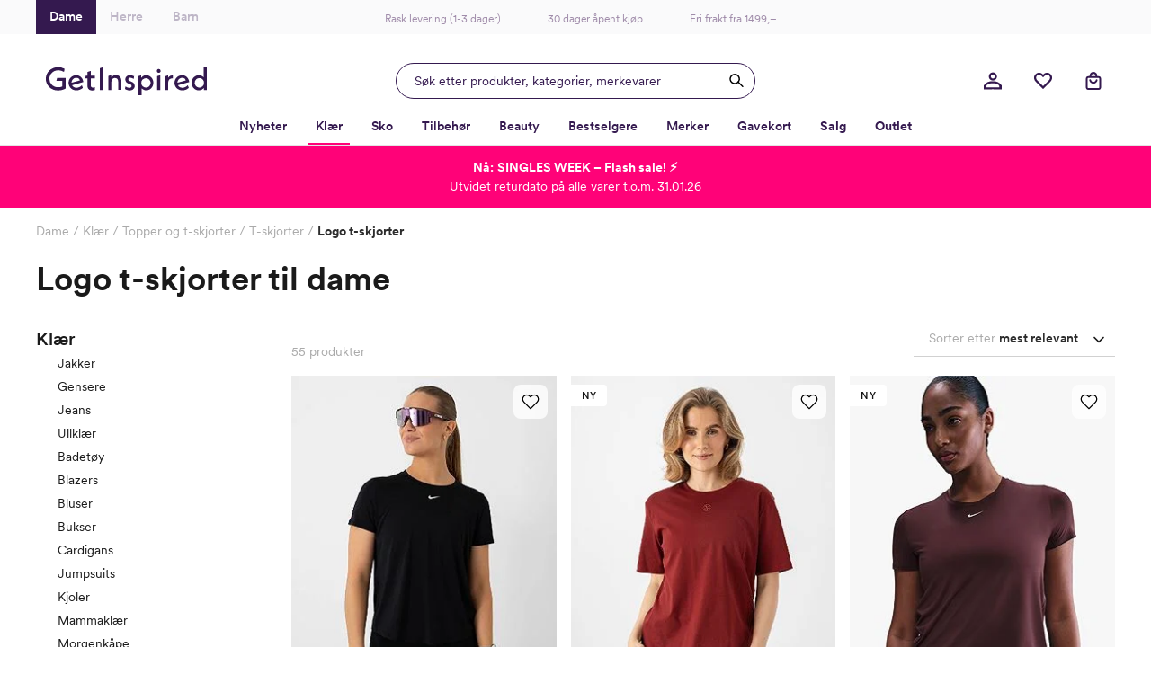

--- FILE ---
content_type: text/html; charset=utf-8
request_url: https://www.getinspired.no/klaer/topper-og-t-skjorter/t-skjorter/logo-t-skjorter
body_size: 58486
content:

<!DOCTYPE html>
<html lang="nb">
<head>
    <meta charset="utf-8" />
    <meta name="viewport" content="width=device-width, initial-scale=1.0, maximum-scale=1.0,user-scalable=0"/>

        <script type="text/javascript">
            !function (a, b, c, d, e, f, g, h) {
            a.RaygunObject = e, a[e] = a[e] || function () {
                (a[e].o = a[e].o || []).push(arguments)
            }, f = b.createElement(c), g = b.getElementsByTagName(c)[0],
                f.async = 1, f.src = d, g.parentNode.insertBefore(f, g), h = a.onerror, a.onerror = function (b, c, d, f, g) {
                    h && h(b, c, d, f, g), g || (g = new Error(b)), a[e].q = a[e].q || [], a[e].q.push({
                        e: g
                    })
                }
            }(window, document, "script", "//cdn.raygun.io/raygun4js/raygun.min.js", "rg4js");
        </script>
        <script type="text/javascript">
    rg4js('apiKey', 'w4wYB20x9A1t1aT8xCMuQg');
    rg4js('enableCrashReporting', true);
    rg4js('setVersion', '42.0.8');
    rg4js('options', {
        ignore3rdPartyErrors: true,
        ignoreAjaxError: true,
        ignoreAjaxAbort: true
    });
        </script>
    <link rel="apple-touch-icon" sizes="180x180" href="/favicons/getinspired/apple-touch-icon.png">
    <link rel="icon" type="image/png" href="/favicons/getinspired/favicon-32x32.png" sizes="32x32">
    <link rel="icon" type="image/png" href="/favicons/getinspired/favicon-16x16.png" sizes="16x16">
    <link rel="manifest" href="/manifest">
    <!-- <link rel="mask-icon" href="/favicons/safari-pinned-tab.svg" color="#007e8f"> -->
    <!-- <link rel="shortcut icon" href="/favicons/getinspired/favicon.ico"> -->


    <title>Logo t-skjorter til dame | 1-3 dager levering | Getinspired.no</title><!-- ssr chunks:  --><link rel="stylesheet" type="text/css" href="/assets/browser.bundle.ee15e7615cd15a6200b2.css" />
<meta name="description" content="Selve logoen på ei t-skjorte kan fungere som et statement, og gjøre et ellers så basic plagg til noe unikt. Utforsk vårt herlige utvalg og shop i dag!" data-dynamic="1" />
<meta name="robots" content="index,follow" data-dynamic="1" />
<meta property="og:url" content="https://www.getinspired.no/klaer/topper-og-t-skjorter/t-skjorter/logo-t-skjorter" data-dynamic="1" />
<meta property="og:type" content="website" data-dynamic="1" />
<meta property="og:title" content="Logo t-skjorter til dame | 1-3 dager levering" data-dynamic="1" />
<meta property="og:description" content="Selve logoen på ei t-skjorte kan fungere som et statement, og gjøre et ellers så basic plagg til noe unikt. Utforsk vårt herlige utvalg og shop i dag!" data-dynamic="1" />

                <script>
                if (!('Promise' in window && Promise.prototype.finally)) {
                    document.write('<' + 'script src="/assets/polyfills.bundle.a3cc126b2c99e973a14d.js" onerror="window.rg4js&&window.rg4js(\'send\', new Error(\'Failed to load: /assets/polyfills.bundle.a3cc126b2c99e973a14d.js\'))"></' + 'script>');
                }
                </script>
                <script>
                window.scopeReady = new Promise(function (res, rej) { window.resolveScopeReady = res; window.rejectScopeReady = rej; });
                </script>
            <script src="/assets/browser.bundle.5044f56efdf4687d93c8.js" async></script>
<script src="/assets/vendor.chunk.ee1de309a20388366091.js" async></script>
<link rel="stylesheet" type="text/css" href="/assets/browser.bundle.ee15e7615cd15a6200b2.css" />
<link rel="preload" href="/assets/CircularXXWeb-Black.2f25d391ac0d68fa1f870410aff379d7.woff2" as="font" />
<link rel="preload" href="/assets/CircularXXWeb-Bold.6303baeb66307f3e3d21465ca336052f.woff2" as="font" />
<link rel="preload" href="/assets/CircularXXWeb-Book.f693e92725b34e86708d4e664046d6a2.woff2" as="font" />
<link rel="preload" href="/assets/CircularXXWeb-Medium.0e53394902f56ea43827926bbbca1d76.woff2" as="font" />
<link rel="preload" href="/assets/CircularXXWeb-Regular.d2e1100fb949e77712d4f0459a1ae098.woff2" as="font" />


    <style data-glitz>.a{min-height:100vh}.b{display:-webkit-box;display:-moz-box;display:-ms-flexbox;display:-webkit-flex;display:flex}.c{flex-direction:column;-webkit-box-orient:vertical;-webkit-box-direction:normal}.d{background-color:white}.e{position:relative}.f{color:#1a1a1a}.g{position:absolute}.h{width:100%}.i{opacity:1}.j{border-top-width:1px}.k{border-top-style:solid}.l{border-top-color:#E4E4E4}.m{font-size:14px}.n{height:-webkit-fit-content;height:-moz-fit-content;height:fit-content}.o{overflow-y:hidden}.p{padding-bottom:0}.q{overscroll-behavior:contain}.r{transition-property:top;-webkit-transition-property:top;-moz-transition-property:top}.s{transition-duration:400ms}.t{transition-timing-function:ease}.u{z-index:-1}.v{top:calc(-100vh - 0px)}.w{font-family:inherit}.x{font-style:inherit}.y{font-variant:inherit}.z{border-left-width:0}.a0{border-right-width:0}.a1{border-top-width:0}.a2{border-bottom-width:0}.a3{padding-left:0}.a4{padding-right:0}.a5{padding-top:0}.a6{-webkit-user-select:none;-moz-user-select:none;-ms-user-select:none;user-select:none}.a7{text-align:inherit}.a8{cursor:pointer}.a9{background-color:#F8F8F8}.aa{text-transform:inherit}.ab{display:-webkit-inline-box;display:-moz-inline-box;display:-ms-inline-flexbox;display:-webkit-inline-flex;display:inline-flex}.ac{align-items:center;-webkit-box-align:center}.ae{justify-content:center;-webkit-box-pack:center}.af{transition-property:color, background-color;-webkit-transition-property:color, background-color;-moz-transition-property:color, background-color}.ag{transition-duration:200ms}.ah{transition-timing-function:ease-out}.am{text-decoration:underline}.ay{top:0}.az{right:0}.b0{margin-top:32px}.b1{margin-right:32px}.b2{font-size:12px}.b3{color:#737373}.b4{font-weight:600}.b5{border-radius:50%}.b6{height:40px}.b7{width:40px}.b8{font-size:1.5em}.b9{width:32px}.ba{height:32px}.bb{gap:32px}.bc{padding-top:32px}.bd{max-width:1200px}.be{margin-top:0}.bf{margin-bottom:0}.bg{margin-left:auto}.bh{margin-right:auto}.bi{align-self:center;-ms-grid-row-align:center}.bj{display:block}.bk{width:201px}.bl{max-width:830px}.bm{justify-content:space-between;-webkit-box-pack:justify}.bn{border-bottom-width:2px}.bo{border-bottom-color:#F9F8F9}.bp{border-bottom-style:solid}.bq{justify-content:flex-start;-webkit-box-pack:start}.br{text-decoration:none}.bs{background-color:transparent;background-color:initial}.bu{font-size:18px}.bv{margin-top:24px}.bw{margin-bottom:4px}.bx{margin-left:0}.by{margin-right:16px}.bz{padding-bottom:2px}.c0{color:inherit}.c1{color:#AAAAAA}.c2{bottom:-2px}.c3{height:2px}.c4{width:0}.c5{background-color:#1a1a1a}.c6{transition-property:left, width;-webkit-transition-property:left, width;-moz-transition-property:left, width}.c7{left:0}.c8{height:100%}.c9{overflow-y:auto}.ca{overflow-x:hidden}.cb{width:100vw}.cc{order:0}.cd{padding-top:8px}.ce{padding-left:16px}.cf{padding-right:16px}.cg{color:#D90005}.ch{text-align:center}.ci{height:38px}.cj{background-color:#FAFAFB}.ck{width:1200px}.cl{width:200px}.cm{font-size:inherit}.cn{width:50%}.co{box-shadow:none}.cp{padding-top:12px}.cq{border-bottom-color:transparent}.cr{border-bottom-width:1px}.cs{background-color:#34194F}.ct{padding-bottom:12px}.cu{color:white}.cx{color:#BEB6C7}.d0{color:#A08CAA}.d1{left:50%}.d2{transform:translateX(-50%)}.d3{text-decoration:inherit}.d6{display:inline-block}.d7{margin-left:12px}.d8{max-width:100%}.d9{max-width:calc(100vw - 48px)}.da{display:-ms-grid;display:grid}.db{padding-bottom:8px}.dc{grid-template-columns:1fr 1fr 1fr;-ms-grid-columns:1fr 1fr 1fr}.dd{pointer-events:all}.de{height:48px}.dh{transition-property:box-shadow;-webkit-transition-property:box-shadow;-moz-transition-property:box-shadow}.di{will-change:box-shadow}.dj{box-shadow:inset 0px 0px 0px 0px #34194F}.dk{border-left-width:1px}.dl{border-left-style:solid}.dm{border-right-width:1px}.dn{border-right-style:solid}.do{max-width:400px}.dp{color:#34194F}.dq{border-left-color:#34194F}.dr{border-right-color:#34194F}.ds{border-top-color:#34194F}.dt{border-bottom-color:#34194F}.du{width:400px}.dv{background-color:transparent}.dw{cursor:inherit}.dx{line-height:1.5}.dy{padding-top:9.5px}.dz{padding-bottom:9.5px}.e0{padding-left:20px}.e5{outline-width:0}.e6{outline-style:none}.e7{font-weight:inherit}.e8{min-width:40px}.e9{border-radius:100%}.ea{width:inherit}.eb{overflow:hidden}.ec{white-space:nowrap}.ed{text-overflow:ellipsis}.ee{transform:scale(1)}.ef{transition-property:opacity, transform;-webkit-transition-property:opacity, transform;-moz-transition-property:opacity, transform}.eg{width:1em}.eh{height:1em}.ei{margin-top:4px}.el{justify-content:flex-end;-webkit-box-pack:end}.em{width:48px}.er{stroke:inherit}.eu{position:fixed}.ev{max-width:calc(100% - 48px)}.ew{will-change:transform}.ex{left:100%}.ey{stroke-width:2}.ez{height:21px}.f0{min-width:21px}.f1{line-height:20px}.f2{top:calc(50% - 2px)}.f3{right:calc(50% - 23px)}.f4{border-radius:100vw}.f5{border-left-color:white}.f6{border-right-color:white}.f7{border-top-color:white}.f8{border-bottom-color:white}.f9{transform:scale(0)}.fa{transition-property:transform;-webkit-transition-property:transform;-moz-transition-property:transform}.fb{margin-right:4px}.ge{border-bottom-color:#FF0278}.gf{font-weight:700}.gs{border-bottom-color:#E4E4E4}.gt{flex-grow:1;-webkit-box-flex:1}.gu{order:2}.gv{margin-right:0}.gw{list-style:none}.gz{height:37px}.h0{flex-wrap:wrap;-webkit-box-lines:multiple}.h6{font-weight:400}.hc{color:#2D2D2D}.hd{line-height:38px}.he{font-size:36px}.hf{margin-top:16px}.hg{margin-bottom:32px}.hh{text-align:left}.hi{grid-column-gap:24px}.hj{grid-template-columns:minmax(0, 260px) minmax(0, 1fr);-ms-grid-columns:minmax(0, 260px) minmax(0, 1fr)}.hm{padding-bottom:4px}.hr{min-height:40px}.hs{align-self:flex-end}.hv{margin-top:-16px}.hw{border-radius:4px}.hx{height:28px}.hz{background-color:inherit}.i0{z-index:3}.i1{pointer-events:none}.i2{height:26px}.i3{padding-left:8px}.i4{padding-right:24px}.i5{margin-left:1px}.i6{margin-right:1px}.i9{padding-left:4px}.ia{border-bottom-color:#D1D1D1}.ib{-webkit-appearance:none;-moz-appearance:none;appearance:none}.ic{border-left-color:#A4A4A4}.id{border-right-color:#A4A4A4}.ie{border-top-color:#A4A4A4}.if{border-bottom-color:#A4A4A4}.ig{background-color:white;background-color:initial}.ii{min-width:100%}.ij{padding-right:40px}.ik{font-size:16px}.il{width:20px}.im{height:20px}.in{right:8px}.io{margin-top:2px}.iq{order:3}.ir{grid-template-columns:repeat(auto-fill, minmax(150px, 1fr));-ms-grid-columns:repeat(auto-fill, minmax(150px, 1fr))}.it{grid-column-gap:16px}.iu{grid-row-gap:40px}.iv{color:black}.ix{background-color:rgba(255, 255, 255, 0.8)}.iy{border-radius:8px}.iz{top:10px}.j0{right:10px}.j1{min-width:auto}.j2{width:38px}.j3{padding-right:8px}.j4{stroke-width:1.5}.j5{padding-left:1px}.j6{padding-right:1px}.j7{padding-top:1px}.j8{padding-bottom:1px}.j9{fill:transparent}.jc{transition-property:opacity;-webkit-transition-property:opacity;-moz-transition-property:opacity}.jd{transition-duration:300ms}.je{transition-timing-function:ease-in}.jf{bottom:0}.jg{object-fit:cover}.jh{object-position:center}.ji{bottom:10px}.jj{align-items:end;-webkit-box-align:end}.jk{width:-webkit-fit-content;width:-moz-fit-content;width:fit-content}.jl{background-color:#FF0278}.jm{margin-bottom:5px}.jn{border-bottom-right-radius:0}.jo{border-top-right-radius:0}.jp{border-top-left-radius:4px}.jq{border-bottom-left-radius:4px}.jr{font-size:11px}.js{letter-spacing:0.2px}.jt{padding-left:12px}.ju{padding-right:12px}.jv{padding-top:4px}.jy{margin-top:12px}.jz{padding-right:4px}.k0{line-height:22px}.k1{margin-bottom:16px}.k2{margin-top:auto}.k3{grid-template-columns:repeat(auto-fill, minmax(10px, 1fr));-ms-grid-columns:repeat(auto-fill, minmax(10px, 1fr))}.k4{grid-gap:8px}.k5{margin-bottom:1px}.k6{box-sizing:border-box}.k7{height:10px}.k8{width:10px}.k9{background-color:#141314}.ka{flex-basis:1px}.kb{background-color:#f2f2f5}.kc{background-color:#2e3c53}.kd{background-color:#422a2c}.ke{color:#FF0278}.kf{line-height:inherit}.kg{display:inline}.kh{text-decoration:line-through}.ki{opacity:0}.kj{color:#141414}.kk{border-bottom-right-radius:4px}.kl{border-top-right-radius:4px}.km{border-top-left-radius:0}.kn{border-bottom-left-radius:0}.ko{background-color:#2b2b29}.kp{background-color:#ffffff}.kq{background-color:#d3dfe6}.kr{background-color:#f32e28}.ks{background-color:#cc374d}.kt{background-color:#73131e}.ku{background-color:#323466}.kv{background-color:#211612}.kw{background-color:#232322}.kx{background-color:#664f47}.ky{background-color:#9b7d6d}.kz{background-color:#2d2c2d}.l0{background-color:#605f5f}.l1{background-color:#182a28}.l2{background-color:#afadb0}.l3{background-color:#f9f9fa}.l4{background-color:#5f5f5f}.l5{background-color:#e73638}.l6{background-color:#58121b}.l7{background-color:#d7dfbe}.l8{background-color:#f4c2c2}.l9{background-color:#d4cfc5}.la{background-color:#f6f7f8}.lb{background-color:#989797}.lc{background-color:#f5eae9}.ld{background-color:#f5f4f0}.le{background-color:#212120}.lf{background-color:#121110}.lg{order:4}.li{box-shadow:inset 0 0 0 1px  #808080}.lj{text-transform:none}.lk{padding-left:40px}.ll{border-radius:100vh}.lm{max-width:unset}.ln{width:calc(100vw - 0px )}.lo{right:50%}.lp{margin-left:calc(-50vw + 0px)}.lq{margin-right:calc(-50vw + 0px)}.lr{background-color:#FAFAFA}.ls{padding-top:40px}.lt{padding-bottom:16px}.m4{line-height:28px}.m5{font-size:24px}.m6{margin-bottom:20px}.m7{margin-bottom:24px}.m8{order:1}.me{font-size:20px}.mi{margin-left:24px}.mj{margin-bottom:2px}.mk{line-height:18px}.ml{width:12px}.mm{left:-16px}.mu{padding-top:16px}.mv{padding-top:24px}.mw{padding-bottom:24px}.mx{padding-right:14px}.my{padding-left:24px}.n3{color:#4C3669}.n4{margin-left:8px}.n5{font-size:1em}.n6{right:1px}.n7{margin-right:6px}.n8{transform:rotate(-180deg)}.na{border-top-color:#D1D1D1}.ni{width:1px}.nj{height:1px}.nk{margin-left:-1px}.nl{margin-right:-1px}.nm{margin-top:-1px}.nn{margin-bottom:-1px}.no{-webkit-clip-path:inset(100%);clip-path:inset(100%)}.np{clip:rect(0 0 0 0)}.nq{flex-shrink:0}.nr{margin-right:8px}.ns{color:#978CF8}.nt{margin-top:8px}.nu{padding-bottom:28px}.nw{line-height:1}.nx{margin-left:4px}.ny{height:14px}.nz{width:calc(100% - 20px)}.o0{border-radius:6px}.o1{touch-action:none}.o2{-webkit-tap-highlight-color:rgba(0, 0, 0, 0)}.o3{padding-bottom:32px}.o4{max-width:990px}.o5{text-transform:uppercase}.o6{margin-left:16px}.o7{margin-bottom:12px}.o9{padding-left:32px}.oa{padding-right:32px}.ob{padding-top:13.5px}.oc{padding-bottom:13.5px}.od{height:22px}.oe{margin-top:calc(22px + 16px)}.of{width:356px}.og{height:69px}.oh{grid-area:1 / 1}.oi{background-color:#ff0278}.oj{color:#ffffff}.ok{height:0}.ol{transition-property:height;-webkit-transition-property:height;-moz-transition-property:height}.om{color:#302045}.on{background-color:#F9F8F9}.oo{color:transparent}.op{min-height:1px}.oq{background-color:#DB0075}.or{z-index:7}.ai:focus-visible{outline-color:#379EFF}.aj:focus-visible{outline-offset:4px}.ak:focus-visible{outline-style:solid}.al:focus-visible{outline-width:4px}.an:hover{color:#E070A6}.ao:hover{text-decoration:underline}.bt:hover{color:inherit}.cv:hover{background-color:#34194F}.cw:hover{color:white}.cy:hover{background-color:white}.cz:hover{color:#BEB6C7}.d4:hover{text-decoration:inherit}.g3:hover{color:#34194F}.g4:hover{font-weight:600}.g5:hover{border-bottom-color:#FF0278}.g6:hover{border-bottom-width:2px}.g7:hover{border-bottom-style:solid}.gq:hover{font-weight:700}.lh:hover{text-decoration:none}.m9:hover{align-items:center;-webkit-box-align:center}.as:focus{outline-width:0}.at:focus{color:white}.au:focus{text-decoration:underline}.fh:focus{color:#34194F}.fi:focus{font-weight:600}.fj:focus{text-decoration:inherit}.gk:focus{color:inherit}.gl:focus{font-weight:700}.ih:focus{outline-style:none}.ma:focus{text-decoration:none}.mb:focus{align-items:center;-webkit-box-align:center}.av:active{outline-width:0}.aw:active{color:white}.ax:active{text-decoration:underline}.fl:active{color:#34194F}.fm:active{font-weight:600}.fn:active{text-decoration:inherit}.gn:active{color:inherit}.go:active{font-weight:700}.mc:active{text-decoration:none}.md:active{align-items:center;-webkit-box-align:center}.d5:not(:last-child){margin-right:40px}.e1::placeholder{opacity:0.5}.e2::placeholder{color:#34194F}.fc:hover:hover{font-weight:600}.gg:hover:hover{font-weight:700}.fk:focus:hover{font-weight:600}.gm:focus:hover{font-weight:700}.fo:active:hover{font-weight:600}.gp:active:hover{font-weight:700}.fp:after{position:absolute}.fq:after{content:""}.fr:after{background-color:white}.fs:after{width:8px}.ft:after{height:2px}.fu:after{left:0}.fv:after{bottom:-2px}.g8:after{content:attr(data-label)}.g9:after{visibility:hidden}.ga:after{height:0}.gb:after{overflow:hidden}.gc:after{display:block}.gd:after{font-weight:600}.gr:after{font-weight:700}.h7:after{content:" / "}.h8:after{white-space:pre}.fw:before{position:absolute}.fx:before{content:""}.fy:before{background-color:white}.fz:before{width:8px}.g0:before{height:2px}.g1:before{right:0}.g2:before{bottom:-2px}.ja:before{float:left}.jb:before{padding-top:133%}.gx:empty:before{content:" "}.gy:empty:before{white-space:pre}.jw:first-child{margin-top:0}.jx:last-child{margin-bottom:0}</style><style data-glitz media="(hover: hover)">.ap:hover{background-color:#F3F3F3}.aq:hover{color:white}.ar:hover{text-decoration:underline}.en:hover{background-color:#F9F8F9}.eo:hover{color:#5B4570}.fd:hover{color:#34194F}.fe:hover{font-weight:600}.ff:hover{text-decoration:inherit}.gh:hover{color:inherit}.gi:hover{font-weight:700}.iw:hover{color:#FF0278}.mf:hover{align-items:center;-webkit-box-align:center}.mg:hover{font-size:20px}.mh:hover{color:#1a1a1a}.o8:hover{background-color:#A3014A}.fg:hover:hover{font-weight:600}.gj:hover:hover{font-weight:700}.h9:hover:hover{text-decoration:underline}.ha:focus:hover{text-decoration:underline}.hb:active:hover{text-decoration:underline}</style><style data-glitz media="(min-width: 320px)">.h1{flex-wrap:nowrap;-webkit-box-lines:nowrap}.h2{overflow-x:auto}.h3{white-space:nowrap}.h4{-webkit-overflow-scrolling:touch}</style><style data-glitz media="(min-width: 768px)">.i7{padding-left:16px}.i8{padding-right:40px}.is{grid-template-columns:repeat(3, minmax(0, 1fr));-ms-grid-columns:repeat(3, minmax(0, 1fr))}</style><style data-glitz media="(min-width: 1024px)">.df{border-radius:24px}.dg{height:40px}.ej{height:24px}.ek{width:24px}.ep{margin-right:16px}.eq{width:40px}.es{height:20px}.et{width:20px}.h5{margin-top:8px}.hk{margin-bottom:16px}.hl{flex-direction:row;-webkit-box-orient:horizontal;-webkit-box-direction:normal}.hn{justify-content:flex-start;-webkit-box-pack:start}.ho{padding-top:0}.hp{padding-bottom:0}.hq{align-items:flex-end;-webkit-box-align:end}.ht{margin-right:24px}.hu{font-size:14px}.ip{margin-bottom:48px}.lu{width:100%}.lv{left:unset}.lw{right:unset}.lx{padding-left:48px}.ly{padding-right:48px}.lz{padding-top:36px}.m0{padding-bottom:20px}.m1{margin-left:auto}.m2{margin-right:auto}.m3{margin-bottom:36px}.mn{padding-bottom:16px}.mr{border-top-width:2px}.ms{border-top-color:#F9F8F9}.mt{border-top-style:solid}.mz{padding-top:8px}.n0{padding-bottom:8px}.n1{padding-right:8px}.n2{padding-left:0}.n9{margin-top:4px}.nb{padding-right:4px}.nc{padding-top:4px}.nd{padding-bottom:4px}.ne{border-left:none}.nf{border-right:none}.ng{border-top:none}.nh{border-bottom:none}.nv{padding-right:0}.e3::placeholder{opacity:1}.e4::placeholder{color:#34194F}.hy:hover{background-color:#F3F3F3}.mo:last-child{border-bottom-width:2px}.mp:last-child{border-bottom-color:#F9F8F9}.mq:last-child{border-bottom-style:solid}</style>
<!-- Google Tag Manager -->
<script id="CookieConsent" src="https://policy.app.cookieinformation.com/uc.js"
    data-culture="NB" data-gcm-version="2.0" type="text/javascript"></script>
<script>(function(w,d,s,l,i){w[l]=w[l]||[];w[l].push({'gtm.start':
new Date().getTime(),event:'gtm.js'});var f=d.getElementsByTagName(s)[0],
j=d.createElement(s),dl=l!='dataLayer'?'&l='+l:'';j.async=true;j.src=
'https://www.googletagmanager.com/gtm.js?id='+i+dl;f.parentNode.insertBefore(j,f);
})(window,document,'script','dataLayer','GTM-KB5BGKN');</script>
<!-- End Google Tag Manager -->
    <script>
    (function (i, s, o, g, r, a, m) {
        i['VoyadoAnalyticsObject'] = r;
        i[r] = i[r] || function () { (i[r].q = i[r].q || []).push(arguments) }, i[r].l = 1 * new Date();
        a = s.createElement(o), m = s.getElementsByTagName(o)[0];
        a.async = 1;
        a.src = g;
        m.parentNode.insertBefore(a, m)
    })(window, document, 'script', 'https://assets.voyado.com/jsfiles/analytics_0.1.6.min.js', 'voyado');
        
    voyado("setTenant", "GetInspired");
</script>
        <script async src="//js.testfreaks.com/onpage/getinspired-no/head.js"></script>
</head>
<body class="getinspireddame">
<!-- Google Tag Manager (noscript) -->
<noscript><iframe src="https://www.googletagmanager.com/ns.html?id=GTM-KB5BGKN"
height="0" width="0" style="display:none;visibility:hidden"></iframe></noscript>
<!-- End Google Tag Manager (noscript) -->
    
    <div id="triggerbee-placeholder-top-desktop"></div>
    <div id="container"><div class="a b c d"><div class="e"><div><div class="f d g h b c i j k l m n o p q r s t u v"><button type="button" class="w x y z a0 a1 a2 a3 a4 a5 p a6 a7 a8 a9 aa ab ac ae af ag ah ai aj ak al am an ao ap aq ar as at au av aw ax g ay az b0 b1 b2 b3 b4 b5 b6 b7"><svg xmlns="http://www.w3.org/2000/svg" width="1em" height="1em" viewBox="0 0 24 24" fill="none" stroke="currentColor" stroke-width="2" stroke-linecap="round" stroke-linejoin="round" class="ab b8 b9 ba"><line x1="18" y1="6" x2="6" y2="18"></line><line x1="6" y1="6" x2="18" y2="18"></line></svg></button><div class="b c bb bc bd be bf bg bh"><a class="bi" data-scope-link="true" href="/"><svg class="bj ba bk" id="Layer_1" data-name="Layer 1" viewBox="0 0 389.53 69.58"><path d="M39.99 34.93v13.42l-.21.09a27.155 27.155 0 01-10.43 1.89c-5.48.08-10.76-2.05-14.65-5.92A20.377 20.377 0 018.68 29.8C8.68 18.29 18 9.28 29.89 9.28c5.01.04 9.92 1.46 14.18 4.1l1.32-8.07a34.588 34.588 0 00-15.58-3.8C13.1 1.51 0 13.93 0 29.8s12.77 28.29 29.12 28.29c6.69 0 13.55-1.69 18.78-4.66v-25.8H27.4l-1.87 7.29h14.46zm68.69-24.29l-7.9 2.69v8.83h-4.21l-1.17 6.69h5.38v17.73c0 7.2 4.26 11.5 11.35 11.5 2.15.02 4.28-.38 6.28-1.16v-6.84c-1.51.6-3.11.94-4.74 1-3.11 0-4.97-1.98-4.97-5.29V28.85h9.73v-6.69h-9.73l-.02-11.52zm21.89 46.17h8.51V1.36l-8.51 2.76v52.69zm75.14-20.63l-1.57-.55c-3.96-1.41-4.76-2.78-4.76-4.53 0-2.37 1.72-3.84 4.47-3.84 2.37 0 5.65 1.04 8.59 2.71l1.15-6.3a23.386 23.386 0 00-9.9-2.56c-6.77 0-11.49 4.21-11.49 10.23 0 4.94 2.99 8.66 8.44 10.47l1.42.47c4.55 1.49 5.47 2.99 5.47 4.93 0 2.75-2.01 4.46-5.25 4.46-2.99 0-6.08-1.09-9.78-3.42l-1.07 6.31c3.4 2.13 7.3 3.31 11.31 3.43 7.29 0 12.19-4.36 12.19-10.86 0-5.27-3.1-8.95-9.22-10.94zM73.73 21.17c-10.45 0-18.63 8.08-18.63 18.4s8.15 18.32 18.95 18.32c5.8-.04 11.37-2.23 15.64-6.16l-2.54-6.23c-3.91 4.03-8.29 6.08-13.02 6.08s-8.37-2.12-10.43-5.8l-.2-.36.4-.12 26.82-7.63c-1.12-9.72-8.1-16.5-16.98-16.5zM62.18 39.32v-.46c.41-6.54 5.36-11.46 11.51-11.46 4.42 0 7.09 1.86 8.66 6.03l.13.34-20.3 5.54zm180.75-18.23c-4.45-.03-8.69 1.94-11.51 5.39l-.55.67v-5.77l-7.29 1.86v46.34h7.9V52.56l.54.57c2.84 3.02 6.8 4.71 10.94 4.69 9.43 0 17.1-8.26 17.1-18.4s-7.69-18.32-17.13-18.32zm-.83 29.93c-6.28 0-11.22-5.06-11.22-11.55a11.267 11.267 0 0119.34-7.56c3.16 3.25 4.06 8.08 2.29 12.26a11.258 11.258 0 01-10.41 6.85zm27.07 5.79h7.9V21.24l-7.9 2.02v33.55zm27.32-30.33l-.61.84v-5.97l-7.29 2.34v33.12h7.29V39.59c0-7.42 3.78-11.05 11.55-11.07v-7.06c-4.96.04-8.65 1.7-10.94 5.02zm33.37-5.31c-10.45 0-18.62 8.08-18.62 18.4s8.15 18.32 18.95 18.32c5.79-.03 11.37-2.23 15.63-6.16l-2.55-6.23c-3.91 4.03-8.29 6.08-13.02 6.08s-8.38-2.12-10.43-5.8l-.2-.36 27.22-7.75c-1.12-9.72-8.1-16.5-16.98-16.5zm-11.55 18.15v-.46c.41-6.54 5.36-11.46 11.51-11.46 4.42 0 7.09 1.86 8.66 6.03l.13.34-20.3 5.54zm34.16.17c0 10.14 7.9 18.4 17.69 18.4a15.5 15.5 0 0011.67-5.17l.4-.61v4.74h7.29V0l-7.9 2.2v24.17l-.26-.58c-2.94-3.01-7-4.67-11.21-4.6-9.76-.02-17.69 8.22-17.69 18.3zm30.09 0c0 6.47-4.93 11.55-11.22 11.55s-11.21-5.06-11.21-11.55a11.219 11.219 0 0111.22-11.48c3.02 0 5.91 1.22 8.03 3.38 2.11 2.16 3.26 5.08 3.19 8.1zM273.12 5.97c-2.54-.03-4.63 2-4.67 4.55a4.678 4.678 0 007.94 3.48 4.678 4.678 0 00-3.26-8.03zM169.46 20.95a13.94 13.94 0 00-10.33 4.26l-.57.61v-5.39l-7.29 2.43v33.96h7.29V36.99c0-5.47 3.46-9.17 8.6-9.17s7.81 3.22 7.81 8.62V56.8h7.9V35.48c-.03-8.96-5.16-14.54-13.41-14.54zm0 0" fill="#34194f"></path></svg></a></div><section class="bg bh h bl"><div class="e b bm ac bn bo bp a3 a4"><div class="e b bq"><button type="button" class="w x y z a0 a1 a2 a3 a4 a5 a6 br a7 bs a8 av bj bt b4 bu bv bw bx by bz c0">Dame</button><button type="button" class="w x y z a0 a1 a2 a3 a4 a5 a6 br a7 bs a8 av bj c1 bt b4 bu bv bw bx by bz">Herre</button><button type="button" class="w x y z a0 a1 a2 a3 a4 a5 a6 br a7 bs a8 av bj c1 bt b4 bu bv bw bx by bz">Barn</button></div><div class="g c2 c3 c4"><div class="g c3 c5 c6 s t c7 c4"></div></div></div></section><div class="c8 c9 ca"><div class="cb"><section class="bg bh h bl"></section></div></div></div></div></div><header class="e cc"><div><noscript class="cd ce cf b2 cg ch">Det virker som om nettleseren din ikke støtter JavaScript, eller at du har slått av JavaScript. JavaScript er nødvendig for å gi deg den beste opplevelsen.</noscript><div class="f d"><div class="h b m ae ci cj b3"><div class="ck b"><div class="b cl a2 bp bo ac"><button type="button" class="w cm x y z a0 a1 a3 a4 a6 br a8 av cn b4 co cp ch cq cr bp cs i ct cu cv cw">Dame</button><button type="button" class="w cm x y z a0 a1 a3 a4 a6 br bs a8 av cx cn b4 co cp ct ch cq cr bp cy cz">Herre</button><button type="button" class="w cm x y z a0 a1 a3 a4 a6 br bs a8 av cx cn b4 co cp ct ch cq cr bp cy cz">Barn</button></div><div class="cp d0 g d1 d2 b"><a class="c0 d3 b ac bt d4 d5" data-scope-link="true" href="/om-oss"><div class="d6 d7 b2">Rask levering (1-3 dager)</div></a><a class="c0 d3 b ac bt d4 d5" data-scope-link="true" href="/om-oss"><div class="d6 d7 b2">30 dager åpent kjøp</div></a><a class="c0 d3 b ac bt d4 d5" data-scope-link="true" href="/kundeservice/levering"><div class="d6 d7 b2">Fri frakt fra 1499,–</div></a></div></div></div><div class="bg bh d8 h e"><div class="d"><div class="bg bh d9 ck"><div class="da ac db bc dc"><a data-scope-link="true" href="/"><svg class="bj ba bk" id="Layer_1" data-name="Layer 1" viewBox="0 0 389.53 69.58"><path d="M39.99 34.93v13.42l-.21.09a27.155 27.155 0 01-10.43 1.89c-5.48.08-10.76-2.05-14.65-5.92A20.377 20.377 0 018.68 29.8C8.68 18.29 18 9.28 29.89 9.28c5.01.04 9.92 1.46 14.18 4.1l1.32-8.07a34.588 34.588 0 00-15.58-3.8C13.1 1.51 0 13.93 0 29.8s12.77 28.29 29.12 28.29c6.69 0 13.55-1.69 18.78-4.66v-25.8H27.4l-1.87 7.29h14.46zm68.69-24.29l-7.9 2.69v8.83h-4.21l-1.17 6.69h5.38v17.73c0 7.2 4.26 11.5 11.35 11.5 2.15.02 4.28-.38 6.28-1.16v-6.84c-1.51.6-3.11.94-4.74 1-3.11 0-4.97-1.98-4.97-5.29V28.85h9.73v-6.69h-9.73l-.02-11.52zm21.89 46.17h8.51V1.36l-8.51 2.76v52.69zm75.14-20.63l-1.57-.55c-3.96-1.41-4.76-2.78-4.76-4.53 0-2.37 1.72-3.84 4.47-3.84 2.37 0 5.65 1.04 8.59 2.71l1.15-6.3a23.386 23.386 0 00-9.9-2.56c-6.77 0-11.49 4.21-11.49 10.23 0 4.94 2.99 8.66 8.44 10.47l1.42.47c4.55 1.49 5.47 2.99 5.47 4.93 0 2.75-2.01 4.46-5.25 4.46-2.99 0-6.08-1.09-9.78-3.42l-1.07 6.31c3.4 2.13 7.3 3.31 11.31 3.43 7.29 0 12.19-4.36 12.19-10.86 0-5.27-3.1-8.95-9.22-10.94zM73.73 21.17c-10.45 0-18.63 8.08-18.63 18.4s8.15 18.32 18.95 18.32c5.8-.04 11.37-2.23 15.64-6.16l-2.54-6.23c-3.91 4.03-8.29 6.08-13.02 6.08s-8.37-2.12-10.43-5.8l-.2-.36.4-.12 26.82-7.63c-1.12-9.72-8.1-16.5-16.98-16.5zM62.18 39.32v-.46c.41-6.54 5.36-11.46 11.51-11.46 4.42 0 7.09 1.86 8.66 6.03l.13.34-20.3 5.54zm180.75-18.23c-4.45-.03-8.69 1.94-11.51 5.39l-.55.67v-5.77l-7.29 1.86v46.34h7.9V52.56l.54.57c2.84 3.02 6.8 4.71 10.94 4.69 9.43 0 17.1-8.26 17.1-18.4s-7.69-18.32-17.13-18.32zm-.83 29.93c-6.28 0-11.22-5.06-11.22-11.55a11.267 11.267 0 0119.34-7.56c3.16 3.25 4.06 8.08 2.29 12.26a11.258 11.258 0 01-10.41 6.85zm27.07 5.79h7.9V21.24l-7.9 2.02v33.55zm27.32-30.33l-.61.84v-5.97l-7.29 2.34v33.12h7.29V39.59c0-7.42 3.78-11.05 11.55-11.07v-7.06c-4.96.04-8.65 1.7-10.94 5.02zm33.37-5.31c-10.45 0-18.62 8.08-18.62 18.4s8.15 18.32 18.95 18.32c5.79-.03 11.37-2.23 15.63-6.16l-2.55-6.23c-3.91 4.03-8.29 6.08-13.02 6.08s-8.38-2.12-10.43-5.8l-.2-.36 27.22-7.75c-1.12-9.72-8.1-16.5-16.98-16.5zm-11.55 18.15v-.46c.41-6.54 5.36-11.46 11.51-11.46 4.42 0 7.09 1.86 8.66 6.03l.13.34-20.3 5.54zm34.16.17c0 10.14 7.9 18.4 17.69 18.4a15.5 15.5 0 0011.67-5.17l.4-.61v4.74h7.29V0l-7.9 2.2v24.17l-.26-.58c-2.94-3.01-7-4.67-11.21-4.6-9.76-.02-17.69 8.22-17.69 18.3zm30.09 0c0 6.47-4.93 11.55-11.22 11.55s-11.21-5.06-11.21-11.55a11.219 11.219 0 0111.22-11.48c3.02 0 5.91 1.22 8.03 3.38 2.11 2.16 3.26 5.08 3.19 8.1zM273.12 5.97c-2.54-.03-4.63 2-4.67 4.55a4.678 4.678 0 007.94 3.48 4.678 4.678 0 00-3.26-8.03zM169.46 20.95a13.94 13.94 0 00-10.33 4.26l-.57.61v-5.39l-7.29 2.43v33.96h7.29V36.99c0-5.47 3.46-9.17 8.6-9.17s7.81 3.22 7.81 8.62V56.8h7.9V35.48c-.03-8.96-5.16-14.54-13.41-14.54zm0 0" fill="#34194f"></path></svg></a><div aria-label="" class="dd e a8"><form action="/search" class="de df dg dh ag ah di dj dk dl dm dn j k cr bp m do dp d dq dr ds dt du"><div class="e b ac c8"><input type="search" name="q" autoComplete="off" value="" placeholder="Søk etter produkter, kategorier, merkevarer" class="h z a0 a1 a2 c0 dv as dw dx b6 dy dz e0 a4 m e1 e2 e3 e4 e5 e6"/><button type="submit" class="w x y e7 z a0 a1 a2 a6 c0 br a7 bs a8 av aa ab ac ae af ag ah as ai aj ak al dx b6 dy dz m e8 a3 a4 e9 e"><span class="ea b ac ae e7 cm eb ec ed i ee ef ag ah"><svg width="1em" height="1em" class="eg eh b8 bj ei cu ej ek" version="1.1" id="Layer_1" x="0" y="0" viewBox="0 0 500 625" xml:space="preserve"><path d="M312.5 206c0 3.3-.1 6.5-.4 9.8-.1 1.6-.3 3.2-.4 4.8-.5 5 .6-3.3-.2 1.5-1 6.4-2.6 12.8-4.6 19-1 3-2 5.9-3.2 8.8-1.3 3.3 1.7-3.5-.3.7-.8 1.6-1.5 3.2-2.3 4.8-2.9 5.7-6.1 11.1-9.8 16.3-.7 1-2 3.6-3.1 4.2-.1.1 2.7-3.1 1.1-1.5l-1.2 1.5c-2.2 2.7-4.5 5.3-7 7.8-2.1 2.2-4.3 4.3-6.6 6.3-1 .9-2 1.7-3 2.6-.7.6-1.3 1.1-2 1.7-2.8 2.4 2.5-1.7.4-.3-5.2 3.7-10.3 7.3-15.9 10.3-2.7 1.5-5.4 2.9-8.2 4.2-.6.3-1.2.5-1.8.8-2.4 1.3 3.6-1.4 1.1-.5-1.7.6-3.3 1.3-5 1.9-6.1 2.2-12.4 4-18.7 5.2-1.6.3-3.1.6-4.7.8-4.7.8 2.9-.2-.8.1-3.4.4-6.9.7-10.4.8-6.8.2-13.4-.1-20.2-.8-3.7-.4 3.9.6-.8-.1-1.6-.3-3.1-.5-4.7-.8-3.3-.7-6.6-1.5-9.8-2.4-3-.8-6-1.8-8.9-2.9-1.5-.5-2.9-1.1-4.3-1.7-2.7-1 .5.7 1.1.5-.3.1-2.1-.9-2.4-1.1-5.8-2.7-11.3-5.8-16.7-9.2-2.6-1.7-5-3.5-7.5-5.3-2.2-1.5 2.9 2.5 1 .7l-1.5-1.2c-1.3-1.1-2.7-2.2-4-3.4-4.7-4.2-9.1-8.8-13.1-13.6-.6-.7-1.1-1.4-1.7-2-1.5-1.7 1.2 1.5 1.1 1.5-1-.6-2-2.7-2.7-3.7-1.9-2.7-3.7-5.4-5.4-8.2-1.6-2.6-3.1-5.3-4.5-8-.7-1.4-1.4-2.8-2-4.1-.4-.8-.7-1.6-1.1-2.4-1.2-2.3 1.8 4.7.2.5-2.3-5.8-4.2-11.7-5.7-17.8-.7-3.1-1.4-6.2-1.9-9.3 0 0-.6-2.5-.4-2.7-.1.1.6 5.2.2 1.2-.2-1.8-.4-3.7-.5-5.5-.5-6.7-.5-13.5.1-20.2.1-1.6.3-3.2.5-4.8.4-3.7-.7 4.3.1-.8.5-3.3 1.2-6.7 2-10 1.5-6.3 3.7-12.3 6-18.4.8-2.1-.7 1.8-.7 1.7-.1-.2.9-2 1.1-2.4.6-1.4 1.3-2.8 2-4.2 1.5-2.9 3.1-5.8 4.8-8.6 1.6-2.6 3.3-5.2 5-7.7.9-1.2 1.8-2.5 2.7-3.7 1.3-1.8-1.1 1.5-1.1 1.5-.1-.3 1.8-2.2 2.1-2.5 4-4.8 8.4-9.4 13.1-13.6 1.1-1 2.3-2 3.5-3l1.5-1.2c2.7-2.3-.8.5-1 .7 1.3-2.1 5.9-4.3 8-5.7 5.3-3.5 10.9-6.6 16.7-9.2.4-.2 2.2-1.2 2.4-1.1.1 0-3.8 1.5-1.7.7 1.5-.5 2.9-1.1 4.3-1.7 3.1-1.2 6.3-2.2 9.5-3.1 3-.9 6.1-1.6 9.2-2.2 1.6-.3 3.1-.6 4.7-.9.9-.1 1.9-.2 2.7-.4-1 .3-4 .5-1.2.2 6.9-.7 13.9-1 20.9-.8 3 .1 6 .4 9 .7 5.2.6-2.9-.5.8.1 1.8.3 3.6.6 5.4 1 6.6 1.3 13.1 3.1 19.3 5.5 1.2.5 2.5 1 3.7 1.4 3.6 1.4-1-.5-1.1-.5.2-.1 2.4 1.1 2.4 1.1 3 1.4 5.9 2.9 8.8 4.5 2.7 1.5 5.3 3.1 7.9 4.7 2.1 1.4 6.7 3.5 8 5.7.1.1-3.2-2.6-1.5-1.1.6.6 1.4 1.1 2 1.7 1.2 1 2.3 2 3.5 3 2.4 2.2 4.8 4.4 7 6.8 2.1 2.2 4.1 4.5 6.1 6.8l1.2 1.5c1.4 1.6 1.4.4-.7-1 1.2.8 2.3 3.1 3.1 4.2 3.6 5.2 6.9 10.6 9.8 16.3.7 1.4 1.4 2.8 2 4.2.3.6.5 1.2.8 1.8 1.2 2.4-1.4-3.7-.5-1.1 1.1 3.1 2.4 6.2 3.4 9.4 2 6.2 3.5 12.6 4.6 19 .8 4.7-.2-2.9.1.8.2 1.6.3 3.2.5 4.8.3 3.3.4 6.8.4 10.3.1 10.5 9.2 20.5 20 20s20.1-8.8 20-20c-.3-64.1-41-120.9-101-142.9-58.1-21.3-127.5-2.5-166.7 45.3-20.4 24.9-32.5 54.3-35.2 86.4-2.6 30.8 5.2 62.8 21.1 89.2 15.4 25.5 38.7 47.1 66 59.3 30.2 13.6 62.9 17.5 95.4 11 59.5-11.9 108.9-62.9 118.1-123 1.3-8.4 2.2-16.8 2.2-25.3.1-10.5-9.2-20.5-20-20s-19.8 8.8-19.9 20z"></path><path d="M284.9 308.2l44.5 44.5 70.6 70.6 16.4 16.4c7.4 7.4 21 8 28.3 0s7.9-20.4 0-28.3l-44.5-44.5-70.6-70.6-16.4-16.4c-7.4-7.4-21-8-28.3 0-7.4 8-7.9 20.4 0 28.3z"></path></svg></span></button></div></form></div><div class="bg"><nav class="b el"><button data-test-id="open-login-button" type="button" class="w x y e7 z a0 a1 a2 a6 br a7 bs a8 av aa ab ac ae af ag ah as ai aj ak al dx b6 dy dz m e8 a3 a4 e9 e em dp en eo ep eq"><svg width="1em" height="1em" class="ab eg eh b8 er es et eo" id="Layer_1" data-name="Layer 1" viewBox="0 0 153.51 144.68" fill="currentColor"><path d="M76.93 127.69h55.8v-11.86c-6.44-13.46-26.42-23.05-55.48-23.05h-.99c-29.06 0-49.04 9.59-55.47 23.05v11.86h56.14zm0-75.37c.3.02.59.05.89.05 9.64 0 17.46-7.82 17.46-17.46s-7.82-17.45-17.46-17.45c-.3 0-.6.03-.89.05-9.22.47-16.56 8.07-16.56 17.41s7.34 16.94 16.56 17.41z" fill="none"></path><path class="cls-2" d="M76.93 69.78c.3 0 .59.05.89.05 19.28 0 34.91-15.63 34.91-34.91S97.1 0 77.82 0c-.3 0-.59.04-.89.05-18.86.48-34.02 15.89-34.02 34.86S58.06 69.3 76.93 69.78zm0-52.28c.3-.02.59-.05.89-.05 9.64 0 17.46 7.81 17.46 17.45s-7.82 17.46-17.46 17.46c-.3 0-.6-.03-.89-.05-9.22-.47-16.56-8.07-16.56-17.41s7.34-16.94 16.56-17.41zm76.58 127.18l-.06-32.94c-15.11-24.58-42.7-36.4-72.3-36.4h-8.79c-29.6-.02-57.19 11.81-72.3 36.39L0 144.67l76.58-.4 76.93.4zM20.78 127.69v-11.86c6.44-13.46 26.42-23.05 55.48-23.05h.99c29.06 0 49.04 9.59 55.47 23.05v11.86H20.78z"></path></svg></button><div class="e"><div><div><div aria-hidden="true" class="eu ay c8 du ev d ew ex b c"></div></div></div></div><button type="button" class="w x y e7 z a0 a1 a2 a6 br a7 bs a8 av aa ab ac ae af ag ah as ai aj ak al dx b6 dy dz m e8 a3 a4 e9 e by dp em en eo eq"><svg width="1em" height="1em" class="ab eg eh b8 c0 ey bt es et" id="Layer_1" data-name="Layer 1" viewBox="0 0 166.4 150.38" fill="currentColor"><path d="M120.19 18.44c-7.42 0-14.39 2.89-19.64 8.13L83.2 43.92 65.85 26.57c-5.25-5.24-12.22-8.13-19.64-8.13-15.31 0-27.77 12.46-27.77 27.77 0 8.59 3.35 16.66 9.43 22.74l55.33 55.33 55.33-55.33c6.08-6.06 9.43-14.14 9.43-22.74 0-15.31-12.46-27.77-27.77-27.77z" fill="none"></path><path class="cls-2" d="M120.19 0c-12.35 0-23.96 4.8-32.68 13.53l-4.31 4.31-4.31-4.31C70.17 4.8 58.56 0 46.21 0 20.73 0 0 20.73 0 46.21 0 59.73 5.26 72.44 14.82 82l68.38 68.38L151.58 82c9.56-9.56 14.82-22.27 14.82-35.79C166.4 20.73 145.67 0 120.19 0zm18.34 68.95L83.2 124.28 27.87 68.95c-6.08-6.08-9.43-14.15-9.43-22.74 0-15.31 12.46-27.77 27.77-27.77 7.42 0 14.39 2.89 19.64 8.13L83.2 43.92l17.35-17.35c5.25-5.24 12.22-8.13 19.64-8.13 15.31 0 27.77 12.46 27.77 27.77 0 8.6-3.35 16.68-9.43 22.74z"></path></svg><div class="g ez f0 f1 f2 f3 b2 b4 ch f4 dk dl f5 dm dn f6 j k f7 cr bp f8 f9 fa ag ah cs cu">0</div></button><button title="Tom handlevogn" data-test-id="minicart-button" type="button" class="w x y e7 z a0 a1 a2 a6 br a7 bs a8 av aa ab ac ae af ag ah as ai aj ak al dx b6 dy dz m e8 a3 a4 e9 e dp em en eo eq fb"><svg width="1em" height="1em" class="ab eg eh b8 c0 en eo es et" id="Layer_1" data-name="Layer 1" viewBox="0 0 133.85 159.28" fill="currentColor"><path d="M113.97 54.43H19.88c-2.14 0-3.88 1.74-3.88 3.88v81.08c0 2.14 1.74 3.88 3.88 3.88h94.09c2.14 0 3.88-1.74 3.88-3.88V58.31c0-2.14-1.74-3.88-3.88-3.88zm-11.01 21.31c-3.85 16.96-18.81 28.82-36.36 28.84h-.03c-17.19 0-32.09-11.61-36.23-28.25-.65-2.62-.36-5.13.81-7.07 1.03-1.69 2.63-2.84 4.64-3.33 4.62-1.11 8.6 1.51 9.91 6.52 2.2 8.45 7.43 13.81 15.54 15.94 7.99 2.09 15.08.02 21.08-6.16 2.58-2.65 4.33-6.06 5.35-10.43.86-3.68 3.77-6 7.59-6.07 3.75-.08 6.71 2.09 7.63 5.48.38 1.41.41 3.07.08 4.54zM83.8 38.43c.29-.88.45-2.03.45-3.52 0-9.64-7.82-17.45-17.46-17.45-.3 0-.6.03-.89.05-9.22.47-16.56 8.07-16.56 17.41 0 1.52.24 2.67.67 3.52H83.8z" fill="none"></path><path d="M95.25 65.72c-3.82.07-6.73 2.39-7.59 6.07-1.02 4.37-2.77 7.78-5.35 10.43-6 6.18-13.09 8.24-21.08 6.16-8.11-2.12-13.34-7.48-15.54-15.94-1.31-5.02-5.29-7.63-9.91-6.52-2.01.49-3.61 1.64-4.64 3.33-1.18 1.94-1.46 4.45-.81 7.07 4.14 16.64 19.03 28.25 36.23 28.25h.03c17.55-.02 32.51-11.87 36.36-28.84.33-1.47.31-3.12-.08-4.54-.92-3.39-3.88-5.56-7.63-5.48z"></path><path d="M113.97 38.43h-12.44c.12-1.09.18-2.26.18-3.52C101.7 15.63 86.07 0 66.79 0c-.3 0-.59.04-.89.05-18.86.47-34.02 15.88-34.02 34.86 0 1.27.08 2.43.23 3.52H19.88C8.92 38.43 0 47.35 0 58.31v81.08c0 10.96 8.92 19.88 19.88 19.88h94.09c10.96 0 19.88-8.92 19.88-19.88V58.31c0-10.96-8.92-19.88-19.88-19.88zM65.9 17.5c.3-.02.59-.05.89-.05 9.64 0 17.46 7.81 17.46 17.45 0 1.49-.15 2.64-.45 3.52H50.01c-.43-.85-.67-2-.67-3.52 0-9.34 7.34-16.94 16.56-17.41zm51.95 121.9c0 2.14-1.74 3.88-3.88 3.88H19.88c-2.14 0-3.88-1.74-3.88-3.88V58.31c0-2.14 1.74-3.88 3.88-3.88h94.09c2.14 0 3.88 1.74 3.88 3.88v81.08z"></path></svg><div class="g ez f0 f1 f2 f3 b2 b4 ch f4 dk dl f5 dm dn f6 j k f7 cr bp f8 f9 fa ag ah cs cu">0</div></button></nav></div></div></div></div><div class="bg bh d9 ck e"><div class="b ac ae bg bh h"><nav class="b ac"><a class="b4 d3 fc fd fe ff fg fh fi fj fk fl fm fn fo ac c8 ce cf fp fq fr fs ft fu fv fw fx fy fz g0 g1 g2 e cq bn bp g3 g4 d4 g5 g6 g7 cp db b dp m" data-scope-link="true" href="/nyheter"><span data-label="Nyheter" class="e g8 g9 ga gb gc gd">Nyheter</span></a><a class="b4 d3 fc fd fe ff fg fh fi fj fk fl fm fn fo ac c8 ce cf fp fq fr fs ft fu fv fw fx fy fz g0 g1 g2 e g3 g4 d4 g5 g6 g7 cp db b dp m ge bn bp" data-scope-link="true" href="/klaer"><span data-label="Klær" class="e g8 g9 ga gb gc gd b4">Klær</span></a><a class="b4 d3 fc fd fe ff fg fh fi fj fk fl fm fn fo ac c8 ce cf fp fq fr fs ft fu fv fw fx fy fz g0 g1 g2 e cq bn bp g3 g4 d4 g5 g6 g7 cp db b dp m" data-scope-link="true" href="/sko"><span data-label="Sko" class="e g8 g9 ga gb gc gd">Sko</span></a><a class="b4 d3 fc fd fe ff fg fh fi fj fk fl fm fn fo ac c8 ce cf fp fq fr fs ft fu fv fw fx fy fz g0 g1 g2 e cq bn bp g3 g4 d4 g5 g6 g7 cp db b dp m" data-scope-link="true" href="/tilbehor"><span data-label="Tilbehør" class="e g8 g9 ga gb gc gd">Tilbehør</span></a><a class="b4 d3 fc fd fe ff fg fh fi fj fk fl fm fn fo ac c8 ce cf fp fq fr fs ft fu fv fw fx fy fz g0 g1 g2 e cq bn bp g3 g4 d4 g5 g6 g7 cp db b dp m" data-scope-link="true" href="/beauty"><span data-label="Beauty" class="e g8 g9 ga gb gc gd">Beauty</span></a><a class="b4 d3 fc fd fe ff fg fh fi fj fk fl fm fn fo ac c8 ce cf fp fq fr fs ft fu fv fw fx fy fz g0 g1 g2 e cq bn bp g3 g4 d4 g5 g6 g7 cp db b dp m" data-scope-link="true" href="/bestselgere"><span data-label="Bestselgere" class="e g8 g9 ga gb gc gd">Bestselgere</span></a><a class="b4 d3 fc fd fe ff fg fh fi fj fk fl fm fn fo ac c8 ce cf fp fq fr fs ft fu fv fw fx fy fz g0 g1 g2 e cq bn bp g3 g4 d4 g5 g6 g7 cp db b dp m" data-scope-link="true" href="/merker"><span data-label="Merker" class="e g8 g9 ga gb gc gd">Merker</span></a><a class="b4 d3 fc fd fe ff fg fh fi fj fk fl fm fn fo ac c8 ce cf fp fq fr fs ft fu fv fw fx fy fz g0 g1 g2 e cq bn bp g3 g4 d4 g5 g6 g7 cp db b dp m" data-scope-link="true" href="/gavekort"><span data-label="Gavekort" class="e g8 g9 ga gb gc gd">Gavekort</span></a><a class="gf d3 gg gh gi ff gj gk gl fj gm gn go fn gp ac c8 ce cf fp fq fr fs ft fu fv fw fx fy fz g0 g1 g2 e cq bn bp bt gq d4 g5 g6 g7 cp db b dp m" data-scope-link="true" href="/salg"><span data-label="Salg" class="e g8 g9 ga gb gc gr">Salg</span></a><a class="gf d3 gg gh gi ff gj gk gl fj gm gn go fn gp ac c8 ce cf fp fq fr fs ft fu fv fw fx fy fz g0 g1 g2 e cq bn bp bt gq d4 g5 g6 g7 cp db b dp m" data-scope-link="true" href="/outlet"><span data-label="Outlet" class="e g8 g9 ga gb gc gr">Outlet</span></a></nav></div></div><div class="bg bh d8 h"></div></div><div class="cr bp gs"></div></div></div></header><div id="content-container" class="b gt gu"><main class="bg bh d8 h"><div class="bg bh d9 ck"><ul class="bx gv be bf a3 a4 a5 p gw b gx gy m gz h0 h1 h2 h3 h4 h5"><li class="cd db h6 c1 h7 h8"><a class="c0 d3 bt d4 gk fj gn fn gh ff h9 ha hb" data-scope-link="true" href="/">Dame</a></li><li class="cd db h6 c1 h7 h8"><a class="c0 d3 bt d4 gk fj gn fn gh ff h9 ha hb" data-scope-link="true" href="/klaer">Klær</a></li><li class="cd db h6 c1 h7 h8"><a class="c0 d3 bt d4 gk fj gn fn gh ff h9 ha hb" data-scope-link="true" href="/klaer/topper-og-t-skjorter">Topper og t-skjorter</a></li><li class="cd db h6 c1 h7 h8"><a class="c0 d3 bt d4 gk fj gn fn gh ff h9 ha hb" data-scope-link="true" href="/klaer/topper-og-t-skjorter/t-skjorter">T-skjorter</a></li><li class="cd db gf hc"><span>Logo t-skjorter</span></li></ul><div class=""></div><h1 class="hd he hf hg gf hh">Logo t-skjorter til dame</h1></div><div class="bg bh d9 ck da hi hj"><div class="gu"> <div class="bg bh d8 b bm c h bf hk hl"><div class="b bm cd hm hn ho hp hq hr"><span class="hs hm b2 ht hp hu b3"><span class="c1 fb">55<!-- --> <!-- -->produkter</span></span><div class="b ac h0 hv cf"></div></div><div class="b ac e m d hw hx ho hp hy"><div class="c1 hz i0 i1 b ac i2 ec i3 i4 i5 i6 i7 i8">Sorter etter<!-- --> <span class="b4 hc i9">mest relevant</span></div><div class="ab ac ia cr bp h g"><select class="ib w x y e7 c0 z ic a0 id a1 ie a2 if ig as ih dx b6 ce dy dz m ii ij hw a8 ap"><option selected="" value="RELEVANCE" class="d ik hu">Mest relevant</option><option value="NEWEST_FIRST" class="d ik hu">Nytt</option><option value="PRICE_DESCENDING" class="d ik hu">Høyest pris</option><option value="PRICE_ASCENDING" class="d ik hu">Lavest pris</option><option value="DISCOUNT" class="d ik hu">Høyest rabatt</option></select><svg xmlns="http://www.w3.org/2000/svg" width="1em" height="1em" viewBox="0 0 24 24" fill="none" stroke="currentColor" stroke-width="2" stroke-linecap="round" stroke-linejoin="round" class="ab b8 g il im i1 in i0 io fa ag ah"><polyline points="6 9 12 15 18 9"></polyline></svg></div></div></div><div class="bg bh d8 h hg b c ip"><div class="bg bh d8 h iq"><div class="da ir is it iu"><div data-product-id="p-NI-IB9408" class="e b c m c8"><button data-test-id="toggle-wishlist-item-button" title="Legg til ønskeliste" type="button" class="w x y e7 a6 br a7 a8 av aa ab ac ae af ag ah as ai aj ak al dx iv iw ix z a0 a1 a2 iy g iz j0 i0 j1 ik ci j2 i3 j3 cd db"><span class="ea b ac ae e7 cm eb ec ed i ee ef ag ah"><svg xmlns="http://www.w3.org/2000/svg" width="1em" height="1em" viewBox="0 0 24 24" fill="none" stroke="currentColor" stroke-width="2" stroke-linecap="round" stroke-linejoin="round" class="ab eg eh b8 j4 j5 j6 j7 j8 j9"><path d="M20.84 4.61a5.5 5.5 0 0 0-7.78 0L12 5.67l-1.06-1.06a5.5 5.5 0 0 0-7.78 7.78l1.06 1.06L12 21.23l7.78-7.78 1.06-1.06a5.5 5.5 0 0 0 0-7.78z"></path></svg></span></button><div class="b c8 c"><a data-test-id="product-link" class="c0 d3 bt d4 gh ff gk fj gn fn" data-scope-link="true" href="/klaer/topper-og-t-skjorter/t-skjorter/logo-t-skjorter/nike-one-classic-dri-fit-short-sleeve-top-ni-ib9408-010"><div class="e"><div class="eb fx ja jb e"><img alt="Nike One Classic Dri-Fit Short Sleeve Top Black" itemProp="image" src="/globalassets/productimages/k_ni-ib9408-010_250417_fs_1.jpg?ref=EB482CE276&amp;w=90&amp;mode=max&amp;f.sharpen=90&amp;format=jpg" class="d8 jc jd je g ay az jf c7 h c8 jg jh"/></div><div><div class="b c g i0 i1 ji c7"></div><div class="b c g i0 i1 ji az jj"><span class="ac ab jk jl jm cu jn jo jp jq jr b4 js jt ju jv hm jw jx gv">20%<!-- --> </span></div></div></div></a><div class="jy b c8 bx gv"><div class="b c gt eb jz"><a data-test-id="product-link" class="c0 d3 bt d4 gh ff gk fj gn fn jz" data-scope-link="true" href="/klaer/topper-og-t-skjorter/t-skjorter/logo-t-skjorter/nike-one-classic-dri-fit-short-sleeve-top-ni-ib9408-010"><div><span class="gf cm">Nike</span><h3 class="k0 be k1 h6 cm eb ec ed">One Classic Dri-Fit Short Sleeve Top</h3></div></a><div class="k2 da k3 k4 k5"><a class="k6 b b5 eb k7 k8" data-scope-link="true" href="/klaer/topper-og-t-skjorter/t-skjorter/logo-t-skjorter/nike-one-classic-dri-fit-short-sleeve-top-ni-ib9408-010"><div class="k9 ka gt"></div></a><a class="k6 b b5 eb k7 k8" data-scope-link="true" href="/klaer/topper-og-t-skjorter/t-skjorter/logo-t-skjorter/nike-one-classic-dri-fit-short-sleeve-top-ni-ib9408-100"><div class="kb ka gt"></div></a><a class="k6 b b5 eb k7 k8" data-scope-link="true" href="/klaer/topper-og-t-skjorter/t-skjorter/logo-t-skjorter/nike-one-classic-dri-fit-short-sleeve-top-ni-ib9408-410"><div class="kc ka gt"></div></a><a class="k6 b b5 eb k7 k8" data-scope-link="true" href="/klaer/topper-og-t-skjorter/t-skjorter/logo-t-skjorter/nike-one-classic-dri-fit-short-sleeve-top-ni-ib9408-652"><div class="kd ka gt"></div></a></div></div><span class="a7"><span class="ke gf j3 kf kg">319,-</span><span class="kh f hh kg">399,-</span></span></div></div></div><div data-product-id="p-MC-18453" class="e b c m c8"><button data-test-id="toggle-wishlist-item-button" title="Legg til ønskeliste" type="button" class="w x y e7 a6 br a7 a8 av aa ab ac ae af ag ah as ai aj ak al dx iv iw ix z a0 a1 a2 iy g iz j0 i0 j1 ik ci j2 i3 j3 cd db"><span class="ea b ac ae e7 cm eb ec ed i ee ef ag ah"><svg xmlns="http://www.w3.org/2000/svg" width="1em" height="1em" viewBox="0 0 24 24" fill="none" stroke="currentColor" stroke-width="2" stroke-linecap="round" stroke-linejoin="round" class="ab eg eh b8 j4 j5 j6 j7 j8 j9"><path d="M20.84 4.61a5.5 5.5 0 0 0-7.78 0L12 5.67l-1.06-1.06a5.5 5.5 0 0 0-7.78 7.78l1.06 1.06L12 21.23l7.78-7.78 1.06-1.06a5.5 5.5 0 0 0 0-7.78z"></path></svg></span></button><div class="b c8 c"><a data-test-id="product-link" class="c0 d3 bt d4 gh ff gk fj gn fn" data-scope-link="true" href="/klaer/topper-og-t-skjorter/t-skjorter/logo-t-skjorter/msch-copenhagen-melea-icon-tee-mc-18453-syrah"><div class="e"><div class="eb fx ja jb e"><img alt="MSCH Copenhagen Melea Icon Tee Syrah" itemProp="image" class="d8 jc jd je ki g ay az jf c7 h c8 jg jh"/></div><div><div class="b c g i0 i1 iz c7"><span class="ac ab jk d jm kj kk kl km kn jr b4 js jt ju jv hm jw jx bx">NY<!-- --> </span></div><div class="b c g i0 i1 ji c7"></div><div class="b c g i0 i1 ji az jj"><span class="ac ab jk jl jm cu jn jo jp jq jr b4 js jt ju jv hm jw jx gv">32%<!-- --> </span></div></div></div></a><div class="jy b c8 bx gv"><div class="b c gt eb jz"><a data-test-id="product-link" class="c0 d3 bt d4 gh ff gk fj gn fn jz" data-scope-link="true" href="/klaer/topper-og-t-skjorter/t-skjorter/logo-t-skjorter/msch-copenhagen-melea-icon-tee-mc-18453-syrah"><div><span class="gf cm">MSCH Copenhagen</span><h3 class="k0 be k1 h6 cm eb ec ed">Melea Icon Tee</h3></div></a><div class="k2 da k3 k4 k5"><a class="k6 b b5 eb k7 k8" data-scope-link="true" href="/klaer/topper-og-t-skjorter/t-skjorter/logo-t-skjorter/msch-copenhagen-melea-icon-tee-mc-18453-blacke"><div class="ko ka gt"></div></a><a class="k6 b b5 eb k7 k8" data-scope-link="true" href="/klaer/topper-og-t-skjorter/t-skjorter/logo-t-skjorter/msch-copenhagen-melea-icon-tee-mc-18453-whiteb"><div class="kp ka gt"></div></a><a class="k6 b b5 eb k7 k8" data-scope-link="true" href="/klaer/topper-og-t-skjorter/t-skjorter/logo-t-skjorter/msch-copenhagen-melea-icon-tee-mc-18453-sky"><div class="kq ka gt"></div></a><a class="k6 b b5 eb k7 k8" data-scope-link="true" href="/klaer/topper-og-t-skjorter/t-skjorter/logo-t-skjorter/msch-copenhagen-melea-icon-tee-mc-18453-flame"><div class="kr ka gt"></div></a><a class="k6 b b5 eb k7 k8" data-scope-link="true" href="/klaer/topper-og-t-skjorter/t-skjorter/logo-t-skjorter/msch-copenhagen-melea-icon-tee-mc-18453-rred"><div class="ks ka gt"></div></a><a class="k6 b b5 eb k7 k8" data-scope-link="true" href="/klaer/topper-og-t-skjorter/t-skjorter/logo-t-skjorter/msch-copenhagen-melea-icon-tee-mc-18453-syrah"><div class="kt ka gt"></div></a><a class="k6 b b5 eb k7 k8" data-scope-link="true" href="/klaer/topper-og-t-skjorter/t-skjorter/logo-t-skjorter/msch-copenhagen-melea-icon-tee-mc-18453-sblue"><div class="ku ka gt"></div></a></div></div><span class="a7"><span class="ke gf j3 kf kg">319,-</span><span class="kh f hh kg">469,-</span></span></div></div></div><div data-product-id="p-NI-IB9408" class="e b c m c8"><button data-test-id="toggle-wishlist-item-button" title="Legg til ønskeliste" type="button" class="w x y e7 a6 br a7 a8 av aa ab ac ae af ag ah as ai aj ak al dx iv iw ix z a0 a1 a2 iy g iz j0 i0 j1 ik ci j2 i3 j3 cd db"><span class="ea b ac ae e7 cm eb ec ed i ee ef ag ah"><svg xmlns="http://www.w3.org/2000/svg" width="1em" height="1em" viewBox="0 0 24 24" fill="none" stroke="currentColor" stroke-width="2" stroke-linecap="round" stroke-linejoin="round" class="ab eg eh b8 j4 j5 j6 j7 j8 j9"><path d="M20.84 4.61a5.5 5.5 0 0 0-7.78 0L12 5.67l-1.06-1.06a5.5 5.5 0 0 0-7.78 7.78l1.06 1.06L12 21.23l7.78-7.78 1.06-1.06a5.5 5.5 0 0 0 0-7.78z"></path></svg></span></button><div class="b c8 c"><a data-test-id="product-link" class="c0 d3 bt d4 gh ff gk fj gn fn" data-scope-link="true" href="/klaer/topper-og-t-skjorter/t-skjorter/logo-t-skjorter/nike-one-classic-dri-fit-short-sleeve-top-ni-ib9408-652"><div class="e"><div class="eb fx ja jb e"><img alt="Nike One Classic Dri-Fit Short Sleeve Top BURGUNDER" itemProp="image" class="d8 jc jd je ki g ay az jf c7 h c8 jg jh"/></div><div><div class="b c g i0 i1 iz c7"><span class="ac ab jk d jm kj kk kl km kn jr b4 js jt ju jv hm jw jx bx">NY<!-- --> </span></div><div class="b c g i0 i1 ji c7"></div></div></div></a><div class="jy b c8 bx gv"><div class="b c gt eb jz"><a data-test-id="product-link" class="c0 d3 bt d4 gh ff gk fj gn fn jz" data-scope-link="true" href="/klaer/topper-og-t-skjorter/t-skjorter/logo-t-skjorter/nike-one-classic-dri-fit-short-sleeve-top-ni-ib9408-652"><div><span class="gf cm">Nike</span><h3 class="k0 be k1 h6 cm eb ec ed">One Classic Dri-Fit Short Sleeve Top</h3></div></a><div class="k2 da k3 k4 k5"><a class="k6 b b5 eb k7 k8" data-scope-link="true" href="/klaer/topper-og-t-skjorter/t-skjorter/logo-t-skjorter/nike-one-classic-dri-fit-short-sleeve-top-ni-ib9408-010"><div class="k9 ka gt"></div></a><a class="k6 b b5 eb k7 k8" data-scope-link="true" href="/klaer/topper-og-t-skjorter/t-skjorter/logo-t-skjorter/nike-one-classic-dri-fit-short-sleeve-top-ni-ib9408-100"><div class="kb ka gt"></div></a><a class="k6 b b5 eb k7 k8" data-scope-link="true" href="/klaer/topper-og-t-skjorter/t-skjorter/logo-t-skjorter/nike-one-classic-dri-fit-short-sleeve-top-ni-ib9408-410"><div class="kc ka gt"></div></a><a class="k6 b b5 eb k7 k8" data-scope-link="true" href="/klaer/topper-og-t-skjorter/t-skjorter/logo-t-skjorter/nike-one-classic-dri-fit-short-sleeve-top-ni-ib9408-652"><div class="kd ka gt"></div></a></div></div><span class="a7"><span class="c0 gf kf kg">399,-</span></span></div></div></div><div data-product-id="p-MC-17595" class="e b c m c8"><button data-test-id="toggle-wishlist-item-button" title="Legg til ønskeliste" type="button" class="w x y e7 a6 br a7 a8 av aa ab ac ae af ag ah as ai aj ak al dx iv iw ix z a0 a1 a2 iy g iz j0 i0 j1 ik ci j2 i3 j3 cd db"><span class="ea b ac ae e7 cm eb ec ed i ee ef ag ah"><svg xmlns="http://www.w3.org/2000/svg" width="1em" height="1em" viewBox="0 0 24 24" fill="none" stroke="currentColor" stroke-width="2" stroke-linecap="round" stroke-linejoin="round" class="ab eg eh b8 j4 j5 j6 j7 j8 j9"><path d="M20.84 4.61a5.5 5.5 0 0 0-7.78 0L12 5.67l-1.06-1.06a5.5 5.5 0 0 0-7.78 7.78l1.06 1.06L12 21.23l7.78-7.78 1.06-1.06a5.5 5.5 0 0 0 0-7.78z"></path></svg></span></button><div class="b c8 c"><a data-test-id="product-link" class="c0 d3 bt d4 gh ff gk fj gn fn" data-scope-link="true" href="/klaer/topper-og-t-skjorter/t-skjorter/logo-t-skjorter/msch-copenhagen-terina-logo-tee-mc-17595-blackwhite"><div class="e"><div class="eb fx ja jb e"><img alt="MSCH Copenhagen Terina Logo Tee Black / White" itemProp="image" class="d8 jc jd je ki g ay az jf c7 h c8 jg jh"/></div><div><div class="b c g i0 i1 ji c7"></div><div class="b c g i0 i1 ji az jj"><span class="ac ab jk jl jm cu jn jo jp jq jr b4 js jt ju jv hm jw jx gv">33%<!-- --> </span></div></div></div></a><div class="jy b c8 bx gv"><div class="b c gt eb jz"><a data-test-id="product-link" class="c0 d3 bt d4 gh ff gk fj gn fn jz" data-scope-link="true" href="/klaer/topper-og-t-skjorter/t-skjorter/logo-t-skjorter/msch-copenhagen-terina-logo-tee-mc-17595-blackwhite"><div><span class="gf cm">MSCH Copenhagen</span><h3 class="k0 be k1 h6 cm eb ec ed">Terina Logo Tee</h3></div></a><div class="k2 da k3 k4 k5"><a class="k6 b b5 eb k7 k8" data-scope-link="true" href="/klaer/topper-og-t-skjorter/t-skjorter/logo-t-skjorter/msch-copenhagen-terina-logo-tee-mc-17595-blackwhite"><div class="kv ka gt"></div></a><a class="k6 b b5 eb k7 k8" data-scope-link="true" href="/klaer/topper-og-t-skjorter/t-skjorter/logo-t-skjorter/msch-copenhagen-terina-logo-tee-mc-17595-whiteb"><div class="kp ka gt"></div></a></div></div><span class="a7"><span class="ke gf j3 kf kg">249,-</span><span class="kh f hh kg">369,-</span></span></div></div></div><div data-product-id="p-AI-SBSS" class="e b c m c8"><button data-test-id="toggle-wishlist-item-button" title="Legg til ønskeliste" type="button" class="w x y e7 a6 br a7 a8 av aa ab ac ae af ag ah as ai aj ak al dx iv iw ix z a0 a1 a2 iy g iz j0 i0 j1 ik ci j2 i3 j3 cd db"><span class="ea b ac ae e7 cm eb ec ed i ee ef ag ah"><svg xmlns="http://www.w3.org/2000/svg" width="1em" height="1em" viewBox="0 0 24 24" fill="none" stroke="currentColor" stroke-width="2" stroke-linecap="round" stroke-linejoin="round" class="ab eg eh b8 j4 j5 j6 j7 j8 j9"><path d="M20.84 4.61a5.5 5.5 0 0 0-7.78 0L12 5.67l-1.06-1.06a5.5 5.5 0 0 0-7.78 7.78l1.06 1.06L12 21.23l7.78-7.78 1.06-1.06a5.5 5.5 0 0 0 0-7.78z"></path></svg></span></button><div class="b c8 c"><a data-test-id="product-link" class="c0 d3 bt d4 gh ff gk fj gn fn" data-scope-link="true" href="/klaer/topper-og-t-skjorter/t-skjorter/logo-t-skjorter/aimn-soft-basic-short-sleeve-ai-sbss-017"><div class="e"><div class="eb fx ja jb e"><img alt="Aim&#x27;n Soft Basic Short Sleeve White" itemProp="image" class="d8 jc jd je ki g ay az jf c7 h c8 jg jh"/></div></div></a><div class="jy b c8 bx gv"><div class="b c gt eb jz"><a data-test-id="product-link" class="c0 d3 bt d4 gh ff gk fj gn fn jz" data-scope-link="true" href="/klaer/topper-og-t-skjorter/t-skjorter/logo-t-skjorter/aimn-soft-basic-short-sleeve-ai-sbss-017"><div><span class="gf cm">Aim&#x27;n</span><h3 class="k0 be k1 h6 cm eb ec ed">Soft Basic Short Sleeve</h3></div></a><div class="k2 da k3 k4 k5"><a class="k6 b b5 eb k7 k8" data-scope-link="true" href="/klaer/topper-og-t-skjorter/t-skjorter/logo-t-skjorter/aimn-soft-basic-short-sleeve-ai-sbss-010"><div class="kw ka gt"></div></a><a class="k6 b b5 eb k7 k8" data-scope-link="true" href="/klaer/topper-og-t-skjorter/t-skjorter/logo-t-skjorter/aimn-soft-basic-short-sleeve-ai-sbss-017"><div class="kp ka gt"></div></a><a class="k6 b b5 eb k7 k8" data-scope-link="true" href="/klaer/topper-og-t-skjorter/t-skjorter/logo-t-skjorter/aimn-soft-basic-short-sleeve-ai-sbss-macchiato"><div class="kx ka gt"></div></a><a class="k6 b b5 eb k7 k8" data-scope-link="true" href="/klaer/topper-og-t-skjorter/t-skjorter/logo-t-skjorter/aimn-soft-basic-short-sleeve-ai-sbss-espresso"><div class="ky ka gt"></div></a><a class="k6 b b5 eb k7 k8" data-scope-link="true" href="/klaer/topper-og-t-skjorter/t-skjorter/logo-t-skjorter/aimn-soft-basic-short-sleeve-ai-sbss-sgrey"><div class="kz ka gt"></div><div class="l0 ka gt"></div></a><a class="k6 b b5 eb k7 k8" data-scope-link="true" href="/klaer/topper-og-t-skjorter/t-skjorter/logo-t-skjorter/aimn-soft-basic-short-sleeve-ai-sbss-emerald"><div class="l1 ka gt"></div></a></div></div><span class="a7"><span class="c0 gf kf kg">299,-</span></span></div></div></div><div data-product-id="p-AI-SBSS" class="e b c m c8"><button data-test-id="toggle-wishlist-item-button" title="Legg til ønskeliste" type="button" class="w x y e7 a6 br a7 a8 av aa ab ac ae af ag ah as ai aj ak al dx iv iw ix z a0 a1 a2 iy g iz j0 i0 j1 ik ci j2 i3 j3 cd db"><span class="ea b ac ae e7 cm eb ec ed i ee ef ag ah"><svg xmlns="http://www.w3.org/2000/svg" width="1em" height="1em" viewBox="0 0 24 24" fill="none" stroke="currentColor" stroke-width="2" stroke-linecap="round" stroke-linejoin="round" class="ab eg eh b8 j4 j5 j6 j7 j8 j9"><path d="M20.84 4.61a5.5 5.5 0 0 0-7.78 0L12 5.67l-1.06-1.06a5.5 5.5 0 0 0-7.78 7.78l1.06 1.06L12 21.23l7.78-7.78 1.06-1.06a5.5 5.5 0 0 0 0-7.78z"></path></svg></span></button><div class="b c8 c"><a data-test-id="product-link" class="c0 d3 bt d4 gh ff gk fj gn fn" data-scope-link="true" href="/klaer/topper-og-t-skjorter/t-skjorter/logo-t-skjorter/aimn-soft-basic-short-sleeve-ai-sbss-sgrey"><div class="e"><div class="eb fx ja jb e"><img alt="Aim&#x27;n Soft Basic Short Sleeve Shadow Grey" itemProp="image" class="d8 jc jd je ki g ay az jf c7 h c8 jg jh"/></div></div></a><div class="jy b c8 bx gv"><div class="b c gt eb jz"><a data-test-id="product-link" class="c0 d3 bt d4 gh ff gk fj gn fn jz" data-scope-link="true" href="/klaer/topper-og-t-skjorter/t-skjorter/logo-t-skjorter/aimn-soft-basic-short-sleeve-ai-sbss-sgrey"><div><span class="gf cm">Aim&#x27;n</span><h3 class="k0 be k1 h6 cm eb ec ed">Soft Basic Short Sleeve</h3></div></a><div class="k2 da k3 k4 k5"><a class="k6 b b5 eb k7 k8" data-scope-link="true" href="/klaer/topper-og-t-skjorter/t-skjorter/logo-t-skjorter/aimn-soft-basic-short-sleeve-ai-sbss-010"><div class="kw ka gt"></div></a><a class="k6 b b5 eb k7 k8" data-scope-link="true" href="/klaer/topper-og-t-skjorter/t-skjorter/logo-t-skjorter/aimn-soft-basic-short-sleeve-ai-sbss-017"><div class="kp ka gt"></div></a><a class="k6 b b5 eb k7 k8" data-scope-link="true" href="/klaer/topper-og-t-skjorter/t-skjorter/logo-t-skjorter/aimn-soft-basic-short-sleeve-ai-sbss-macchiato"><div class="kx ka gt"></div></a><a class="k6 b b5 eb k7 k8" data-scope-link="true" href="/klaer/topper-og-t-skjorter/t-skjorter/logo-t-skjorter/aimn-soft-basic-short-sleeve-ai-sbss-espresso"><div class="ky ka gt"></div></a><a class="k6 b b5 eb k7 k8" data-scope-link="true" href="/klaer/topper-og-t-skjorter/t-skjorter/logo-t-skjorter/aimn-soft-basic-short-sleeve-ai-sbss-sgrey"><div class="kz ka gt"></div><div class="l0 ka gt"></div></a><a class="k6 b b5 eb k7 k8" data-scope-link="true" href="/klaer/topper-og-t-skjorter/t-skjorter/logo-t-skjorter/aimn-soft-basic-short-sleeve-ai-sbss-emerald"><div class="l1 ka gt"></div></a></div></div><span class="a7"><span class="c0 gf kf kg">299,-</span></span></div></div></div><div data-product-id="p-AI-SBSS" class="e b c m c8"><button data-test-id="toggle-wishlist-item-button" title="Legg til ønskeliste" type="button" class="w x y e7 a6 br a7 a8 av aa ab ac ae af ag ah as ai aj ak al dx iv iw ix z a0 a1 a2 iy g iz j0 i0 j1 ik ci j2 i3 j3 cd db"><span class="ea b ac ae e7 cm eb ec ed i ee ef ag ah"><svg xmlns="http://www.w3.org/2000/svg" width="1em" height="1em" viewBox="0 0 24 24" fill="none" stroke="currentColor" stroke-width="2" stroke-linecap="round" stroke-linejoin="round" class="ab eg eh b8 j4 j5 j6 j7 j8 j9"><path d="M20.84 4.61a5.5 5.5 0 0 0-7.78 0L12 5.67l-1.06-1.06a5.5 5.5 0 0 0-7.78 7.78l1.06 1.06L12 21.23l7.78-7.78 1.06-1.06a5.5 5.5 0 0 0 0-7.78z"></path></svg></span></button><div class="b c8 c"><a data-test-id="product-link" class="c0 d3 bt d4 gh ff gk fj gn fn" data-scope-link="true" href="/klaer/topper-og-t-skjorter/t-skjorter/logo-t-skjorter/aimn-soft-basic-short-sleeve-ai-sbss-espresso"><div class="e"><div class="eb fx ja jb e"><img alt="Aim&#x27;n Soft Basic Short Sleeve Espresso" itemProp="image" class="d8 jc jd je ki g ay az jf c7 h c8 jg jh"/></div></div></a><div class="jy b c8 bx gv"><div class="b c gt eb jz"><a data-test-id="product-link" class="c0 d3 bt d4 gh ff gk fj gn fn jz" data-scope-link="true" href="/klaer/topper-og-t-skjorter/t-skjorter/logo-t-skjorter/aimn-soft-basic-short-sleeve-ai-sbss-espresso"><div><span class="gf cm">Aim&#x27;n</span><h3 class="k0 be k1 h6 cm eb ec ed">Soft Basic Short Sleeve</h3></div></a><div class="k2 da k3 k4 k5"><a class="k6 b b5 eb k7 k8" data-scope-link="true" href="/klaer/topper-og-t-skjorter/t-skjorter/logo-t-skjorter/aimn-soft-basic-short-sleeve-ai-sbss-010"><div class="kw ka gt"></div></a><a class="k6 b b5 eb k7 k8" data-scope-link="true" href="/klaer/topper-og-t-skjorter/t-skjorter/logo-t-skjorter/aimn-soft-basic-short-sleeve-ai-sbss-017"><div class="kp ka gt"></div></a><a class="k6 b b5 eb k7 k8" data-scope-link="true" href="/klaer/topper-og-t-skjorter/t-skjorter/logo-t-skjorter/aimn-soft-basic-short-sleeve-ai-sbss-macchiato"><div class="kx ka gt"></div></a><a class="k6 b b5 eb k7 k8" data-scope-link="true" href="/klaer/topper-og-t-skjorter/t-skjorter/logo-t-skjorter/aimn-soft-basic-short-sleeve-ai-sbss-espresso"><div class="ky ka gt"></div></a><a class="k6 b b5 eb k7 k8" data-scope-link="true" href="/klaer/topper-og-t-skjorter/t-skjorter/logo-t-skjorter/aimn-soft-basic-short-sleeve-ai-sbss-sgrey"><div class="kz ka gt"></div><div class="l0 ka gt"></div></a><a class="k6 b b5 eb k7 k8" data-scope-link="true" href="/klaer/topper-og-t-skjorter/t-skjorter/logo-t-skjorter/aimn-soft-basic-short-sleeve-ai-sbss-emerald"><div class="l1 ka gt"></div></a></div></div><span class="a7"><span class="c0 gf kf kg">299,-</span></span></div></div></div><div data-product-id="p-AI-SBSS" class="e b c m c8"><button data-test-id="toggle-wishlist-item-button" title="Legg til ønskeliste" type="button" class="w x y e7 a6 br a7 a8 av aa ab ac ae af ag ah as ai aj ak al dx iv iw ix z a0 a1 a2 iy g iz j0 i0 j1 ik ci j2 i3 j3 cd db"><span class="ea b ac ae e7 cm eb ec ed i ee ef ag ah"><svg xmlns="http://www.w3.org/2000/svg" width="1em" height="1em" viewBox="0 0 24 24" fill="none" stroke="currentColor" stroke-width="2" stroke-linecap="round" stroke-linejoin="round" class="ab eg eh b8 j4 j5 j6 j7 j8 j9"><path d="M20.84 4.61a5.5 5.5 0 0 0-7.78 0L12 5.67l-1.06-1.06a5.5 5.5 0 0 0-7.78 7.78l1.06 1.06L12 21.23l7.78-7.78 1.06-1.06a5.5 5.5 0 0 0 0-7.78z"></path></svg></span></button><div class="b c8 c"><a data-test-id="product-link" class="c0 d3 bt d4 gh ff gk fj gn fn" data-scope-link="true" href="/klaer/topper-og-t-skjorter/t-skjorter/logo-t-skjorter/aimn-soft-basic-short-sleeve-ai-sbss-emerald"><div class="e"><div class="eb fx ja jb e"><img alt="Aim&#x27;n Soft Basic Short Sleeve Deep Emerald" itemProp="image" class="d8 jc jd je ki g ay az jf c7 h c8 jg jh"/></div><div><div class="b c g i0 i1 iz c7"><span class="ac ab jk d jm kj kk kl km kn jr b4 js jt ju jv hm jw jx bx">NY<!-- --> </span></div><div class="b c g i0 i1 ji c7"></div></div></div></a><div class="jy b c8 bx gv"><div class="b c gt eb jz"><a data-test-id="product-link" class="c0 d3 bt d4 gh ff gk fj gn fn jz" data-scope-link="true" href="/klaer/topper-og-t-skjorter/t-skjorter/logo-t-skjorter/aimn-soft-basic-short-sleeve-ai-sbss-emerald"><div><span class="gf cm">Aim&#x27;n</span><h3 class="k0 be k1 h6 cm eb ec ed">Soft Basic Short Sleeve</h3></div></a><div class="k2 da k3 k4 k5"><a class="k6 b b5 eb k7 k8" data-scope-link="true" href="/klaer/topper-og-t-skjorter/t-skjorter/logo-t-skjorter/aimn-soft-basic-short-sleeve-ai-sbss-010"><div class="kw ka gt"></div></a><a class="k6 b b5 eb k7 k8" data-scope-link="true" href="/klaer/topper-og-t-skjorter/t-skjorter/logo-t-skjorter/aimn-soft-basic-short-sleeve-ai-sbss-017"><div class="kp ka gt"></div></a><a class="k6 b b5 eb k7 k8" data-scope-link="true" href="/klaer/topper-og-t-skjorter/t-skjorter/logo-t-skjorter/aimn-soft-basic-short-sleeve-ai-sbss-macchiato"><div class="kx ka gt"></div></a><a class="k6 b b5 eb k7 k8" data-scope-link="true" href="/klaer/topper-og-t-skjorter/t-skjorter/logo-t-skjorter/aimn-soft-basic-short-sleeve-ai-sbss-espresso"><div class="ky ka gt"></div></a><a class="k6 b b5 eb k7 k8" data-scope-link="true" href="/klaer/topper-og-t-skjorter/t-skjorter/logo-t-skjorter/aimn-soft-basic-short-sleeve-ai-sbss-sgrey"><div class="kz ka gt"></div><div class="l0 ka gt"></div></a><a class="k6 b b5 eb k7 k8" data-scope-link="true" href="/klaer/topper-og-t-skjorter/t-skjorter/logo-t-skjorter/aimn-soft-basic-short-sleeve-ai-sbss-emerald"><div class="l1 ka gt"></div></a></div></div><span class="a7"><span class="c0 gf kf kg">299,-</span></span></div></div></div><div data-product-id="p-AC-2530115" class="e b c m c8"><button data-test-id="toggle-wishlist-item-button" title="Legg til ønskeliste" type="button" class="w x y e7 a6 br a7 a8 av aa ab ac ae af ag ah as ai aj ak al dx iv iw ix z a0 a1 a2 iy g iz j0 i0 j1 ik ci j2 i3 j3 cd db"><span class="ea b ac ae e7 cm eb ec ed i ee ef ag ah"><svg xmlns="http://www.w3.org/2000/svg" width="1em" height="1em" viewBox="0 0 24 24" fill="none" stroke="currentColor" stroke-width="2" stroke-linecap="round" stroke-linejoin="round" class="ab eg eh b8 j4 j5 j6 j7 j8 j9"><path d="M20.84 4.61a5.5 5.5 0 0 0-7.78 0L12 5.67l-1.06-1.06a5.5 5.5 0 0 0-7.78 7.78l1.06 1.06L12 21.23l7.78-7.78 1.06-1.06a5.5 5.5 0 0 0 0-7.78z"></path></svg></span></button><div class="b c8 c"><a data-test-id="product-link" class="c0 d3 bt d4 gh ff gk fj gn fn" data-scope-link="true" href="/klaer/topper-og-t-skjorter/t-skjorter/logo-t-skjorter/7-days-active-organic-star-tee-ac-2530115-049"><div class="e"><div class="eb fx ja jb e"><img alt="7 DAYS Active Organic Star Tee Brilliant White" itemProp="image" class="d8 jc jd je ki g ay az jf c7 h c8 jg jh"/></div><div><div class="b c g i0 i1 iz c7"><span class="ac ab jk d jm kj kk kl km kn jr b4 js jt ju jv hm jw jx bx">NY<!-- --> </span></div><div class="b c g i0 i1 ji c7"><span class="ac ab jk d jm f kk kl km kn jr b4 js jt ju jv hm jw jx bx">Unisex<!-- --> </span></div></div></div></a><div class="jy b c8 bx gv"><div class="b c gt eb jz"><a data-test-id="product-link" class="c0 d3 bt d4 gh ff gk fj gn fn jz" data-scope-link="true" href="/klaer/topper-og-t-skjorter/t-skjorter/logo-t-skjorter/7-days-active-organic-star-tee-ac-2530115-049"><div><span class="gf cm">7 DAYS Active</span><h3 class="k0 be k1 h6 cm eb ec ed">Organic Star Tee</h3></div></a><div class="k2 da k3 k4 k5"><a class="k6 b b5 eb k7 k8" data-scope-link="true" href="/klaer/topper-og-t-skjorter/t-skjorter/logo-t-skjorter/7-days-active-organic-star-tee-ac-2530115-022"><div class="l2 ka gt"></div></a><a class="k6 b b5 eb k7 k8" data-scope-link="true" href="/klaer/topper-og-t-skjorter/t-skjorter/logo-t-skjorter/7-days-active-organic-star-tee-ac-2530115-049"><div class="l3 ka gt"></div></a></div></div><span class="a7"><span class="c0 gf kf kg">849,-</span></span></div></div></div><div data-product-id="p-MC-18453" class="e b c m c8"><button data-test-id="toggle-wishlist-item-button" title="Legg til ønskeliste" type="button" class="w x y e7 a6 br a7 a8 av aa ab ac ae af ag ah as ai aj ak al dx iv iw ix z a0 a1 a2 iy g iz j0 i0 j1 ik ci j2 i3 j3 cd db"><span class="ea b ac ae e7 cm eb ec ed i ee ef ag ah"><svg xmlns="http://www.w3.org/2000/svg" width="1em" height="1em" viewBox="0 0 24 24" fill="none" stroke="currentColor" stroke-width="2" stroke-linecap="round" stroke-linejoin="round" class="ab eg eh b8 j4 j5 j6 j7 j8 j9"><path d="M20.84 4.61a5.5 5.5 0 0 0-7.78 0L12 5.67l-1.06-1.06a5.5 5.5 0 0 0-7.78 7.78l1.06 1.06L12 21.23l7.78-7.78 1.06-1.06a5.5 5.5 0 0 0 0-7.78z"></path></svg></span></button><div class="b c8 c"><a data-test-id="product-link" class="c0 d3 bt d4 gh ff gk fj gn fn" data-scope-link="true" href="/klaer/topper-og-t-skjorter/t-skjorter/logo-t-skjorter/msch-copenhagen-melea-icon-tee-mc-18453-sblue"><div class="e"><div class="eb fx ja jb e"><img alt="MSCH Copenhagen Melea Icon Tee S BLUE" itemProp="image" class="d8 jc jd je ki g ay az jf c7 h c8 jg jh"/></div><div><div class="b c g i0 i1 ji c7"></div><div class="b c g i0 i1 ji az jj"><span class="ac ab jk jl jm cu jn jo jp jq jr b4 js jt ju jv hm jw jx gv">41%<!-- --> </span></div></div></div></a><div class="jy b c8 bx gv"><div class="b c gt eb jz"><a data-test-id="product-link" class="c0 d3 bt d4 gh ff gk fj gn fn jz" data-scope-link="true" href="/klaer/topper-og-t-skjorter/t-skjorter/logo-t-skjorter/msch-copenhagen-melea-icon-tee-mc-18453-sblue"><div><span class="gf cm">MSCH Copenhagen</span><h3 class="k0 be k1 h6 cm eb ec ed">Melea Icon Tee</h3></div></a><div class="k2 da k3 k4 k5"><a class="k6 b b5 eb k7 k8" data-scope-link="true" href="/klaer/topper-og-t-skjorter/t-skjorter/logo-t-skjorter/msch-copenhagen-melea-icon-tee-mc-18453-blacke"><div class="ko ka gt"></div></a><a class="k6 b b5 eb k7 k8" data-scope-link="true" href="/klaer/topper-og-t-skjorter/t-skjorter/logo-t-skjorter/msch-copenhagen-melea-icon-tee-mc-18453-whiteb"><div class="kp ka gt"></div></a><a class="k6 b b5 eb k7 k8" data-scope-link="true" href="/klaer/topper-og-t-skjorter/t-skjorter/logo-t-skjorter/msch-copenhagen-melea-icon-tee-mc-18453-sky"><div class="kq ka gt"></div></a><a class="k6 b b5 eb k7 k8" data-scope-link="true" href="/klaer/topper-og-t-skjorter/t-skjorter/logo-t-skjorter/msch-copenhagen-melea-icon-tee-mc-18453-flame"><div class="kr ka gt"></div></a><a class="k6 b b5 eb k7 k8" data-scope-link="true" href="/klaer/topper-og-t-skjorter/t-skjorter/logo-t-skjorter/msch-copenhagen-melea-icon-tee-mc-18453-rred"><div class="ks ka gt"></div></a><a class="k6 b b5 eb k7 k8" data-scope-link="true" href="/klaer/topper-og-t-skjorter/t-skjorter/logo-t-skjorter/msch-copenhagen-melea-icon-tee-mc-18453-syrah"><div class="kt ka gt"></div></a><a class="k6 b b5 eb k7 k8" data-scope-link="true" href="/klaer/topper-og-t-skjorter/t-skjorter/logo-t-skjorter/msch-copenhagen-melea-icon-tee-mc-18453-sblue"><div class="ku ka gt"></div></a></div></div><span class="a7"><span class="ke gf j3 kf kg">279,-</span><span class="kh f hh kg">469,-</span></span></div></div></div><div data-product-id="p-AC-2530115" class="e b c m c8"><button data-test-id="toggle-wishlist-item-button" title="Legg til ønskeliste" type="button" class="w x y e7 a6 br a7 a8 av aa ab ac ae af ag ah as ai aj ak al dx iv iw ix z a0 a1 a2 iy g iz j0 i0 j1 ik ci j2 i3 j3 cd db"><span class="ea b ac ae e7 cm eb ec ed i ee ef ag ah"><svg xmlns="http://www.w3.org/2000/svg" width="1em" height="1em" viewBox="0 0 24 24" fill="none" stroke="currentColor" stroke-width="2" stroke-linecap="round" stroke-linejoin="round" class="ab eg eh b8 j4 j5 j6 j7 j8 j9"><path d="M20.84 4.61a5.5 5.5 0 0 0-7.78 0L12 5.67l-1.06-1.06a5.5 5.5 0 0 0-7.78 7.78l1.06 1.06L12 21.23l7.78-7.78 1.06-1.06a5.5 5.5 0 0 0 0-7.78z"></path></svg></span></button><div class="b c8 c"><a data-test-id="product-link" class="c0 d3 bt d4 gh ff gk fj gn fn" data-scope-link="true" href="/klaer/topper-og-t-skjorter/t-skjorter/logo-t-skjorter/7-days-active-organic-star-tee-ac-2530115-022"><div class="e"><div class="eb fx ja jb e"><img alt="7 DAYS Active Organic Star Tee Heather Grey" itemProp="image" class="d8 jc jd je ki g ay az jf c7 h c8 jg jh"/></div><div><div class="b c g i0 i1 ji c7"><span class="ac ab jk d jm f kk kl km kn jr b4 js jt ju jv hm jw jx bx">Unisex<!-- --> </span></div></div></div></a><div class="jy b c8 bx gv"><div class="b c gt eb jz"><a data-test-id="product-link" class="c0 d3 bt d4 gh ff gk fj gn fn jz" data-scope-link="true" href="/klaer/topper-og-t-skjorter/t-skjorter/logo-t-skjorter/7-days-active-organic-star-tee-ac-2530115-022"><div><span class="gf cm">7 DAYS Active</span><h3 class="k0 be k1 h6 cm eb ec ed">Organic Star Tee</h3></div></a><div class="k2 da k3 k4 k5"><a class="k6 b b5 eb k7 k8" data-scope-link="true" href="/klaer/topper-og-t-skjorter/t-skjorter/logo-t-skjorter/7-days-active-organic-star-tee-ac-2530115-022"><div class="l2 ka gt"></div></a><a class="k6 b b5 eb k7 k8" data-scope-link="true" href="/klaer/topper-og-t-skjorter/t-skjorter/logo-t-skjorter/7-days-active-organic-star-tee-ac-2530115-049"><div class="l3 ka gt"></div></a></div></div><span class="a7"><span class="c0 gf kf kg">849,-</span></span></div></div></div><div data-product-id="p-AI-SBSS" class="e b c m c8"><button data-test-id="toggle-wishlist-item-button" title="Legg til ønskeliste" type="button" class="w x y e7 a6 br a7 a8 av aa ab ac ae af ag ah as ai aj ak al dx iv iw ix z a0 a1 a2 iy g iz j0 i0 j1 ik ci j2 i3 j3 cd db"><span class="ea b ac ae e7 cm eb ec ed i ee ef ag ah"><svg xmlns="http://www.w3.org/2000/svg" width="1em" height="1em" viewBox="0 0 24 24" fill="none" stroke="currentColor" stroke-width="2" stroke-linecap="round" stroke-linejoin="round" class="ab eg eh b8 j4 j5 j6 j7 j8 j9"><path d="M20.84 4.61a5.5 5.5 0 0 0-7.78 0L12 5.67l-1.06-1.06a5.5 5.5 0 0 0-7.78 7.78l1.06 1.06L12 21.23l7.78-7.78 1.06-1.06a5.5 5.5 0 0 0 0-7.78z"></path></svg></span></button><div class="b c8 c"><a data-test-id="product-link" class="c0 d3 bt d4 gh ff gk fj gn fn" data-scope-link="true" href="/klaer/topper-og-t-skjorter/t-skjorter/logo-t-skjorter/aimn-soft-basic-short-sleeve-ai-sbss-macchiato"><div class="e"><div class="eb fx ja jb e"><img alt="Aim&#x27;n Soft Basic Short Sleeve Macchiato" itemProp="image" class="d8 jc jd je ki g ay az jf c7 h c8 jg jh"/></div></div></a><div class="jy b c8 bx gv"><div class="b c gt eb jz"><a data-test-id="product-link" class="c0 d3 bt d4 gh ff gk fj gn fn jz" data-scope-link="true" href="/klaer/topper-og-t-skjorter/t-skjorter/logo-t-skjorter/aimn-soft-basic-short-sleeve-ai-sbss-macchiato"><div><span class="gf cm">Aim&#x27;n</span><h3 class="k0 be k1 h6 cm eb ec ed">Soft Basic Short Sleeve</h3></div></a><div class="k2 da k3 k4 k5"><a class="k6 b b5 eb k7 k8" data-scope-link="true" href="/klaer/topper-og-t-skjorter/t-skjorter/logo-t-skjorter/aimn-soft-basic-short-sleeve-ai-sbss-010"><div class="kw ka gt"></div></a><a class="k6 b b5 eb k7 k8" data-scope-link="true" href="/klaer/topper-og-t-skjorter/t-skjorter/logo-t-skjorter/aimn-soft-basic-short-sleeve-ai-sbss-017"><div class="kp ka gt"></div></a><a class="k6 b b5 eb k7 k8" data-scope-link="true" href="/klaer/topper-og-t-skjorter/t-skjorter/logo-t-skjorter/aimn-soft-basic-short-sleeve-ai-sbss-macchiato"><div class="kx ka gt"></div></a><a class="k6 b b5 eb k7 k8" data-scope-link="true" href="/klaer/topper-og-t-skjorter/t-skjorter/logo-t-skjorter/aimn-soft-basic-short-sleeve-ai-sbss-espresso"><div class="ky ka gt"></div></a><a class="k6 b b5 eb k7 k8" data-scope-link="true" href="/klaer/topper-og-t-skjorter/t-skjorter/logo-t-skjorter/aimn-soft-basic-short-sleeve-ai-sbss-sgrey"><div class="kz ka gt"></div><div class="l0 ka gt"></div></a><a class="k6 b b5 eb k7 k8" data-scope-link="true" href="/klaer/topper-og-t-skjorter/t-skjorter/logo-t-skjorter/aimn-soft-basic-short-sleeve-ai-sbss-emerald"><div class="l1 ka gt"></div></a></div></div><span class="a7"><span class="c0 gf kf kg">299,-</span></span></div></div></div><div data-product-id="p-BD-332542" class="e b c m c8"><button data-test-id="toggle-wishlist-item-button" title="Legg til ønskeliste" type="button" class="w x y e7 a6 br a7 a8 av aa ab ac ae af ag ah as ai aj ak al dx iv iw ix z a0 a1 a2 iy g iz j0 i0 j1 ik ci j2 i3 j3 cd db"><span class="ea b ac ae e7 cm eb ec ed i ee ef ag ah"><svg xmlns="http://www.w3.org/2000/svg" width="1em" height="1em" viewBox="0 0 24 24" fill="none" stroke="currentColor" stroke-width="2" stroke-linecap="round" stroke-linejoin="round" class="ab eg eh b8 j4 j5 j6 j7 j8 j9"><path d="M20.84 4.61a5.5 5.5 0 0 0-7.78 0L12 5.67l-1.06-1.06a5.5 5.5 0 0 0-7.78 7.78l1.06 1.06L12 21.23l7.78-7.78 1.06-1.06a5.5 5.5 0 0 0 0-7.78z"></path></svg></span></button><div class="b c8 c"><a data-test-id="product-link" class="c0 d3 bt d4 gh ff gk fj gn fn" data-scope-link="true" href="/klaer/topper-og-t-skjorter/t-skjorter/logo-t-skjorter/daehlie-t-shirt-focus-bd-332542-13000"><div class="e"><div class="eb fx ja jb e"><img alt="Dæhlie T-shirt Focus Brilliant White" itemProp="image" class="d8 jc jd je ki g ay az jf c7 h c8 jg jh"/></div></div></a><div class="jy b c8 bx gv"><div class="b c gt eb jz"><a data-test-id="product-link" class="c0 d3 bt d4 gh ff gk fj gn fn jz" data-scope-link="true" href="/klaer/topper-og-t-skjorter/t-skjorter/logo-t-skjorter/daehlie-t-shirt-focus-bd-332542-13000"><div><span class="gf cm">Dæhlie</span><h3 class="k0 be k1 h6 cm eb ec ed">T-shirt Focus</h3></div></a><div class="k2 da k3 k4 k5"><a class="k6 b b5 eb k7 k8" data-scope-link="true" href="/klaer/topper-og-t-skjorter/t-skjorter/logo-t-skjorter/daehlie-t-shirt-focus-bd-332542-13000"><div class="kp ka gt"></div></a></div></div><span class="a7"><span class="c0 gf kf kg">449,-</span></span></div></div></div><div data-product-id="p-RO-112496" class="e b c m c8"><button data-test-id="toggle-wishlist-item-button" title="Legg til ønskeliste" type="button" class="w x y e7 a6 br a7 a8 av aa ab ac ae af ag ah as ai aj ak al dx iv iw ix z a0 a1 a2 iy g iz j0 i0 j1 ik ci j2 i3 j3 cd db"><span class="ea b ac ae e7 cm eb ec ed i ee ef ag ah"><svg xmlns="http://www.w3.org/2000/svg" width="1em" height="1em" viewBox="0 0 24 24" fill="none" stroke="currentColor" stroke-width="2" stroke-linecap="round" stroke-linejoin="round" class="ab eg eh b8 j4 j5 j6 j7 j8 j9"><path d="M20.84 4.61a5.5 5.5 0 0 0-7.78 0L12 5.67l-1.06-1.06a5.5 5.5 0 0 0-7.78 7.78l1.06 1.06L12 21.23l7.78-7.78 1.06-1.06a5.5 5.5 0 0 0 0-7.78z"></path></svg></span></button><div class="b c8 c"><a data-test-id="product-link" class="c0 d3 bt d4 gh ff gk fj gn fn" data-scope-link="true" href="/klaer/topper-og-t-skjorter/t-skjorter/logo-t-skjorter/rohnisch-rohnisch-cotton-tee-ro-112496-s243"><div class="e"><div class="eb fx ja jb e"><img alt="Röhnisch Rohnisch Cotton Tee Dark Shadow" itemProp="image" class="d8 jc jd je ki g ay az jf c7 h c8 jg jh"/></div></div></a><div class="jy b c8 bx gv"><div class="b c gt eb jz"><a data-test-id="product-link" class="c0 d3 bt d4 gh ff gk fj gn fn jz" data-scope-link="true" href="/klaer/topper-og-t-skjorter/t-skjorter/logo-t-skjorter/rohnisch-rohnisch-cotton-tee-ro-112496-s243"><div><span class="gf cm">Röhnisch</span><h3 class="k0 be k1 h6 cm eb ec ed">Rohnisch Cotton Tee</h3></div></a><div class="k2 da k3 k4 k5"><a class="k6 b b5 eb k7 k8" data-scope-link="true" href="/klaer/topper-og-t-skjorter/t-skjorter/logo-t-skjorter/rohnisch-rohnisch-cotton-tee-ro-112496-s243"><div class="l4 ka gt"></div></a><a class="k6 b b5 eb k7 k8" data-scope-link="true" href="/klaer/topper-og-t-skjorter/t-skjorter/logo-t-skjorter/rohnisch-rohnisch-cotton-tee-ro-112496-s500"><div class="l5 ka gt"></div></a></div></div><span class="a7"><span class="c0 gf kf kg">399,-</span></span></div></div></div><div data-product-id="p-RO-112496" class="e b c m c8"><button data-test-id="toggle-wishlist-item-button" title="Legg til ønskeliste" type="button" class="w x y e7 a6 br a7 a8 av aa ab ac ae af ag ah as ai aj ak al dx iv iw ix z a0 a1 a2 iy g iz j0 i0 j1 ik ci j2 i3 j3 cd db"><span class="ea b ac ae e7 cm eb ec ed i ee ef ag ah"><svg xmlns="http://www.w3.org/2000/svg" width="1em" height="1em" viewBox="0 0 24 24" fill="none" stroke="currentColor" stroke-width="2" stroke-linecap="round" stroke-linejoin="round" class="ab eg eh b8 j4 j5 j6 j7 j8 j9"><path d="M20.84 4.61a5.5 5.5 0 0 0-7.78 0L12 5.67l-1.06-1.06a5.5 5.5 0 0 0-7.78 7.78l1.06 1.06L12 21.23l7.78-7.78 1.06-1.06a5.5 5.5 0 0 0 0-7.78z"></path></svg></span></button><div class="b c8 c"><a data-test-id="product-link" class="c0 d3 bt d4 gh ff gk fj gn fn" data-scope-link="true" href="/klaer/topper-og-t-skjorter/t-skjorter/logo-t-skjorter/rohnisch-rohnisch-cotton-tee-ro-112496-s500"><div class="e"><div class="eb fx ja jb e"><img alt="Röhnisch Rohnisch Cotton Tee Lollipop" itemProp="image" class="d8 jc jd je ki g ay az jf c7 h c8 jg jh"/></div></div></a><div class="jy b c8 bx gv"><div class="b c gt eb jz"><a data-test-id="product-link" class="c0 d3 bt d4 gh ff gk fj gn fn jz" data-scope-link="true" href="/klaer/topper-og-t-skjorter/t-skjorter/logo-t-skjorter/rohnisch-rohnisch-cotton-tee-ro-112496-s500"><div><span class="gf cm">Röhnisch</span><h3 class="k0 be k1 h6 cm eb ec ed">Rohnisch Cotton Tee</h3></div></a><div class="k2 da k3 k4 k5"><a class="k6 b b5 eb k7 k8" data-scope-link="true" href="/klaer/topper-og-t-skjorter/t-skjorter/logo-t-skjorter/rohnisch-rohnisch-cotton-tee-ro-112496-s243"><div class="l4 ka gt"></div></a><a class="k6 b b5 eb k7 k8" data-scope-link="true" href="/klaer/topper-og-t-skjorter/t-skjorter/logo-t-skjorter/rohnisch-rohnisch-cotton-tee-ro-112496-s500"><div class="l5 ka gt"></div></a></div></div><span class="a7"><span class="c0 gf kf kg">399,-</span></span></div></div></div><div data-product-id="p-PU-688130" class="e b c m c8"><button data-test-id="toggle-wishlist-item-button" title="Legg til ønskeliste" type="button" class="w x y e7 a6 br a7 a8 av aa ab ac ae af ag ah as ai aj ak al dx iv iw ix z a0 a1 a2 iy g iz j0 i0 j1 ik ci j2 i3 j3 cd db"><span class="ea b ac ae e7 cm eb ec ed i ee ef ag ah"><svg xmlns="http://www.w3.org/2000/svg" width="1em" height="1em" viewBox="0 0 24 24" fill="none" stroke="currentColor" stroke-width="2" stroke-linecap="round" stroke-linejoin="round" class="ab eg eh b8 j4 j5 j6 j7 j8 j9"><path d="M20.84 4.61a5.5 5.5 0 0 0-7.78 0L12 5.67l-1.06-1.06a5.5 5.5 0 0 0-7.78 7.78l1.06 1.06L12 21.23l7.78-7.78 1.06-1.06a5.5 5.5 0 0 0 0-7.78z"></path></svg></span></button><div class="b c8 c"><a data-test-id="product-link" class="c0 d3 bt d4 gh ff gk fj gn fn" data-scope-link="true" href="/klaer/topper-og-t-skjorter/t-skjorter/logo-t-skjorter/puma-class-relaxed-tee-pu-688130-02"><div class="e"><div class="eb fx ja jb e"><img alt="Puma Class Relaxed Tee Hvit" itemProp="image" class="d8 jc jd je ki g ay az jf c7 h c8 jg jh"/></div><div><div class="b c g i0 i1 ji c7"></div><div class="b c g i0 i1 ji az jj"><span class="ac ab jk jl jm cu jn jo jp jq jr b4 js jt ju jv hm jw jx gv">32%<!-- --> </span></div></div></div></a><div class="jy b c8 bx gv"><div class="b c gt eb jz"><a data-test-id="product-link" class="c0 d3 bt d4 gh ff gk fj gn fn jz" data-scope-link="true" href="/klaer/topper-og-t-skjorter/t-skjorter/logo-t-skjorter/puma-class-relaxed-tee-pu-688130-02"><div><span class="gf cm">Puma</span><h3 class="k0 be k1 h6 cm eb ec ed">Class Relaxed Tee</h3></div></a><div class="k2 da k3 k4 k5"><a class="k6 b b5 eb k7 k8" data-scope-link="true" href="/klaer/topper-og-t-skjorter/t-skjorter/logo-t-skjorter/puma-class-relaxed-tee-pu-688130-02"><div class="kp ka gt"></div></a><a class="k6 b b5 eb k7 k8" data-scope-link="true" href="/klaer/topper-og-t-skjorter/t-skjorter/logo-t-skjorter/puma-class-relaxed-tee-pu-688130-96"><div class="l6 ka gt"></div></a></div></div><span class="a7"><span class="ke gf j3 kf kg">239,-</span><span class="kh f hh kg">349,-</span></span></div></div></div><div data-product-id="p-WJ-112362577" class="e b c m c8"><button data-test-id="toggle-wishlist-item-button" title="Legg til ønskeliste" type="button" class="w x y e7 a6 br a7 a8 av aa ab ac ae af ag ah as ai aj ak al dx iv iw ix z a0 a1 a2 iy g iz j0 i0 j1 ik ci j2 i3 j3 cd db"><span class="ea b ac ae e7 cm eb ec ed i ee ef ag ah"><svg xmlns="http://www.w3.org/2000/svg" width="1em" height="1em" viewBox="0 0 24 24" fill="none" stroke="currentColor" stroke-width="2" stroke-linecap="round" stroke-linejoin="round" class="ab eg eh b8 j4 j5 j6 j7 j8 j9"><path d="M20.84 4.61a5.5 5.5 0 0 0-7.78 0L12 5.67l-1.06-1.06a5.5 5.5 0 0 0-7.78 7.78l1.06 1.06L12 21.23l7.78-7.78 1.06-1.06a5.5 5.5 0 0 0 0-7.78z"></path></svg></span></button><div class="b c8 c"><a data-test-id="product-link" class="c0 d3 bt d4 gh ff gk fj gn fn" data-scope-link="true" href="/klaer/topper-og-t-skjorter/t-skjorter/logo-t-skjorter/wrangler-regular-tee-wj-112362577-sgreen"><div class="e"><div class="eb fx ja jb e"><img alt="Wrangler Regular Tee Seafoam Green" itemProp="image" class="d8 jc jd je ki g ay az jf c7 h c8 jg jh"/></div><div><div class="b c g i0 i1 ji c7"></div><div class="b c g i0 i1 ji az jj"><span class="ac ab jk jl jm cu jn jo jp jq jr b4 js jt ju jv hm jw jx gv">50%<!-- --> </span></div></div></div></a><div class="jy b c8 bx gv"><div class="b c gt eb jz"><a data-test-id="product-link" class="c0 d3 bt d4 gh ff gk fj gn fn jz" data-scope-link="true" href="/klaer/topper-og-t-skjorter/t-skjorter/logo-t-skjorter/wrangler-regular-tee-wj-112362577-sgreen"><div><span class="gf cm">Wrangler</span><h3 class="k0 be k1 h6 cm eb ec ed">Regular Tee</h3></div></a><div class="k2 da k3 k4 k5"><a class="k6 b b5 eb k7 k8" data-scope-link="true" href="/klaer/topper-og-t-skjorter/t-skjorter/logo-t-skjorter/wrangler-regular-tee-wj-112362577-sgreen"><div class="l7 ka gt"></div></a><a class="k6 b b5 eb k7 k8" data-scope-link="true" href="/klaer/topper-og-t-skjorter/t-skjorter/logo-t-skjorter/wrangler-regular-tee-wj-112362577-spink"><div class="l8 ka gt"></div></a></div></div><span class="a7"><span class="ke gf j3 kf kg">149,-</span><span class="kh f hh kg">299,-</span></span></div></div></div><div data-product-id="p-AD-W3SSJT" class="e b c m c8"><button data-test-id="toggle-wishlist-item-button" title="Legg til ønskeliste" type="button" class="w x y e7 a6 br a7 a8 av aa ab ac ae af ag ah as ai aj ak al dx iv iw ix z a0 a1 a2 iy g iz j0 i0 j1 ik ci j2 i3 j3 cd db"><span class="ea b ac ae e7 cm eb ec ed i ee ef ag ah"><svg xmlns="http://www.w3.org/2000/svg" width="1em" height="1em" viewBox="0 0 24 24" fill="none" stroke="currentColor" stroke-width="2" stroke-linecap="round" stroke-linejoin="round" class="ab eg eh b8 j4 j5 j6 j7 j8 j9"><path d="M20.84 4.61a5.5 5.5 0 0 0-7.78 0L12 5.67l-1.06-1.06a5.5 5.5 0 0 0-7.78 7.78l1.06 1.06L12 21.23l7.78-7.78 1.06-1.06a5.5 5.5 0 0 0 0-7.78z"></path></svg></span></button><div class="b c8 c"><a data-test-id="product-link" class="c0 d3 bt d4 gh ff gk fj gn fn" data-scope-link="true" href="/klaer/topper-og-t-skjorter/t-skjorter/logo-t-skjorter/adidas-3-stripes-sj-tee-ad-w3ssjt-jd0844"><div class="e"><div class="eb fx ja jb e"><img alt="adidas 3-Stripes SJ Tee WHITE/BLACK" itemProp="image" class="d8 jc jd je ki g ay az jf c7 h c8 jg jh"/></div></div></a><div class="jy b c8 bx gv"><div class="b c gt eb jz"><a data-test-id="product-link" class="c0 d3 bt d4 gh ff gk fj gn fn jz" data-scope-link="true" href="/klaer/topper-og-t-skjorter/t-skjorter/logo-t-skjorter/adidas-3-stripes-sj-tee-ad-w3ssjt-jd0844"><div><span class="gf cm">adidas</span><h3 class="k0 be k1 h6 cm eb ec ed">3-Stripes SJ Tee</h3></div></a><div class="k2 da k3 k4 k5"><a class="k6 b b5 eb k7 k8" data-scope-link="true" href="/klaer/topper-og-t-skjorter/t-skjorter/logo-t-skjorter/adidas-3-stripes-sj-tee-ad-w3ssjt-je1237"><div class="l9 ka gt"></div></a><a class="k6 b b5 eb k7 k8" data-scope-link="true" href="/klaer/topper-og-t-skjorter/t-skjorter/logo-t-skjorter/adidas-3-stripes-sj-tee-ad-w3ssjt-jd0844"><div class="la ka gt"></div><div class="lb ka gt"></div></a><a class="k6 b b5 eb k7 k8" data-scope-link="true" href="/klaer/topper-og-t-skjorter/t-skjorter/logo-t-skjorter/adidas-3-stripes-sj-tee-ad-w3ssjt-je1226"><div class="lc ka gt"></div></a></div></div><span class="a7"><span class="c0 gf kf kg">329,-</span></span></div></div></div><div data-product-id="p-MC-18453" class="e b c m c8"><button data-test-id="toggle-wishlist-item-button" title="Legg til ønskeliste" type="button" class="w x y e7 a6 br a7 a8 av aa ab ac ae af ag ah as ai aj ak al dx iv iw ix z a0 a1 a2 iy g iz j0 i0 j1 ik ci j2 i3 j3 cd db"><span class="ea b ac ae e7 cm eb ec ed i ee ef ag ah"><svg xmlns="http://www.w3.org/2000/svg" width="1em" height="1em" viewBox="0 0 24 24" fill="none" stroke="currentColor" stroke-width="2" stroke-linecap="round" stroke-linejoin="round" class="ab eg eh b8 j4 j5 j6 j7 j8 j9"><path d="M20.84 4.61a5.5 5.5 0 0 0-7.78 0L12 5.67l-1.06-1.06a5.5 5.5 0 0 0-7.78 7.78l1.06 1.06L12 21.23l7.78-7.78 1.06-1.06a5.5 5.5 0 0 0 0-7.78z"></path></svg></span></button><div class="b c8 c"><a data-test-id="product-link" class="c0 d3 bt d4 gh ff gk fj gn fn" data-scope-link="true" href="/klaer/topper-og-t-skjorter/t-skjorter/logo-t-skjorter/msch-copenhagen-melea-icon-tee-mc-18453-rred"><div class="e"><div class="eb fx ja jb e"><img alt="MSCH Copenhagen Melea Icon Tee Rose Red / Azalea" itemProp="image" class="d8 jc jd je ki g ay az jf c7 h c8 jg jh"/></div><div><div class="b c g i0 i1 ji c7"></div><div class="b c g i0 i1 ji az jj"><span class="ac ab jk jl jm cu jn jo jp jq jr b4 js jt ju jv hm jw jx gv">32%<!-- --> </span></div></div></div></a><div class="jy b c8 bx gv"><div class="b c gt eb jz"><a data-test-id="product-link" class="c0 d3 bt d4 gh ff gk fj gn fn jz" data-scope-link="true" href="/klaer/topper-og-t-skjorter/t-skjorter/logo-t-skjorter/msch-copenhagen-melea-icon-tee-mc-18453-rred"><div><span class="gf cm">MSCH Copenhagen</span><h3 class="k0 be k1 h6 cm eb ec ed">Melea Icon Tee</h3></div></a><div class="k2 da k3 k4 k5"><a class="k6 b b5 eb k7 k8" data-scope-link="true" href="/klaer/topper-og-t-skjorter/t-skjorter/logo-t-skjorter/msch-copenhagen-melea-icon-tee-mc-18453-blacke"><div class="ko ka gt"></div></a><a class="k6 b b5 eb k7 k8" data-scope-link="true" href="/klaer/topper-og-t-skjorter/t-skjorter/logo-t-skjorter/msch-copenhagen-melea-icon-tee-mc-18453-whiteb"><div class="kp ka gt"></div></a><a class="k6 b b5 eb k7 k8" data-scope-link="true" href="/klaer/topper-og-t-skjorter/t-skjorter/logo-t-skjorter/msch-copenhagen-melea-icon-tee-mc-18453-sky"><div class="kq ka gt"></div></a><a class="k6 b b5 eb k7 k8" data-scope-link="true" href="/klaer/topper-og-t-skjorter/t-skjorter/logo-t-skjorter/msch-copenhagen-melea-icon-tee-mc-18453-flame"><div class="kr ka gt"></div></a><a class="k6 b b5 eb k7 k8" data-scope-link="true" href="/klaer/topper-og-t-skjorter/t-skjorter/logo-t-skjorter/msch-copenhagen-melea-icon-tee-mc-18453-rred"><div class="ks ka gt"></div></a><a class="k6 b b5 eb k7 k8" data-scope-link="true" href="/klaer/topper-og-t-skjorter/t-skjorter/logo-t-skjorter/msch-copenhagen-melea-icon-tee-mc-18453-syrah"><div class="kt ka gt"></div></a><a class="k6 b b5 eb k7 k8" data-scope-link="true" href="/klaer/topper-og-t-skjorter/t-skjorter/logo-t-skjorter/msch-copenhagen-melea-icon-tee-mc-18453-sblue"><div class="ku ka gt"></div></a></div></div><span class="a7"><span class="ke gf j3 kf kg">319,-</span><span class="kh f hh kg">469,-</span></span></div></div></div><div data-product-id="p-MC-18453" class="e b c m c8"><button data-test-id="toggle-wishlist-item-button" title="Legg til ønskeliste" type="button" class="w x y e7 a6 br a7 a8 av aa ab ac ae af ag ah as ai aj ak al dx iv iw ix z a0 a1 a2 iy g iz j0 i0 j1 ik ci j2 i3 j3 cd db"><span class="ea b ac ae e7 cm eb ec ed i ee ef ag ah"><svg xmlns="http://www.w3.org/2000/svg" width="1em" height="1em" viewBox="0 0 24 24" fill="none" stroke="currentColor" stroke-width="2" stroke-linecap="round" stroke-linejoin="round" class="ab eg eh b8 j4 j5 j6 j7 j8 j9"><path d="M20.84 4.61a5.5 5.5 0 0 0-7.78 0L12 5.67l-1.06-1.06a5.5 5.5 0 0 0-7.78 7.78l1.06 1.06L12 21.23l7.78-7.78 1.06-1.06a5.5 5.5 0 0 0 0-7.78z"></path></svg></span></button><div class="b c8 c"><a data-test-id="product-link" class="c0 d3 bt d4 gh ff gk fj gn fn" data-scope-link="true" href="/klaer/topper-og-t-skjorter/t-skjorter/logo-t-skjorter/msch-copenhagen-melea-icon-tee-mc-18453-whiteb"><div class="e"><div class="eb fx ja jb e"><img alt="MSCH Copenhagen Melea Icon Tee White / Black" itemProp="image" class="d8 jc jd je ki g ay az jf c7 h c8 jg jh"/></div><div><div class="b c g i0 i1 ji c7"></div><div class="b c g i0 i1 ji az jj"><span class="ac ab jk jl jm cu jn jo jp jq jr b4 js jt ju jv hm jw jx gv">40%<!-- --> </span></div></div></div></a><div class="jy b c8 bx gv"><div class="b c gt eb jz"><a data-test-id="product-link" class="c0 d3 bt d4 gh ff gk fj gn fn jz" data-scope-link="true" href="/klaer/topper-og-t-skjorter/t-skjorter/logo-t-skjorter/msch-copenhagen-melea-icon-tee-mc-18453-whiteb"><div><span class="gf cm">MSCH Copenhagen</span><h3 class="k0 be k1 h6 cm eb ec ed">Melea Icon Tee</h3></div></a><div class="k2 da k3 k4 k5"><a class="k6 b b5 eb k7 k8" data-scope-link="true" href="/klaer/topper-og-t-skjorter/t-skjorter/logo-t-skjorter/msch-copenhagen-melea-icon-tee-mc-18453-blacke"><div class="ko ka gt"></div></a><a class="k6 b b5 eb k7 k8" data-scope-link="true" href="/klaer/topper-og-t-skjorter/t-skjorter/logo-t-skjorter/msch-copenhagen-melea-icon-tee-mc-18453-whiteb"><div class="kp ka gt"></div></a><a class="k6 b b5 eb k7 k8" data-scope-link="true" href="/klaer/topper-og-t-skjorter/t-skjorter/logo-t-skjorter/msch-copenhagen-melea-icon-tee-mc-18453-sky"><div class="kq ka gt"></div></a><a class="k6 b b5 eb k7 k8" data-scope-link="true" href="/klaer/topper-og-t-skjorter/t-skjorter/logo-t-skjorter/msch-copenhagen-melea-icon-tee-mc-18453-flame"><div class="kr ka gt"></div></a><a class="k6 b b5 eb k7 k8" data-scope-link="true" href="/klaer/topper-og-t-skjorter/t-skjorter/logo-t-skjorter/msch-copenhagen-melea-icon-tee-mc-18453-rred"><div class="ks ka gt"></div></a><a class="k6 b b5 eb k7 k8" data-scope-link="true" href="/klaer/topper-og-t-skjorter/t-skjorter/logo-t-skjorter/msch-copenhagen-melea-icon-tee-mc-18453-syrah"><div class="kt ka gt"></div></a><a class="k6 b b5 eb k7 k8" data-scope-link="true" href="/klaer/topper-og-t-skjorter/t-skjorter/logo-t-skjorter/msch-copenhagen-melea-icon-tee-mc-18453-sblue"><div class="ku ka gt"></div></a></div></div><span class="a7"><span class="ke gf j3 kf kg">281,-</span><span class="kh f hh kg">469,-</span></span></div></div></div><div data-product-id="p-RP-W3566B2660" class="e b c m c8"><button data-test-id="toggle-wishlist-item-button" title="Legg til ønskeliste" type="button" class="w x y e7 a6 br a7 a8 av aa ab ac ae af ag ah as ai aj ak al dx iv iw ix z a0 a1 a2 iy g iz j0 i0 j1 ik ci j2 i3 j3 cd db"><span class="ea b ac ae e7 cm eb ec ed i ee ef ag ah"><svg xmlns="http://www.w3.org/2000/svg" width="1em" height="1em" viewBox="0 0 24 24" fill="none" stroke="currentColor" stroke-width="2" stroke-linecap="round" stroke-linejoin="round" class="ab eg eh b8 j4 j5 j6 j7 j8 j9"><path d="M20.84 4.61a5.5 5.5 0 0 0-7.78 0L12 5.67l-1.06-1.06a5.5 5.5 0 0 0-7.78 7.78l1.06 1.06L12 21.23l7.78-7.78 1.06-1.06a5.5 5.5 0 0 0 0-7.78z"></path></svg></span></button><div class="b c8 c"><a data-test-id="product-link" class="c0 d3 bt d4 gh ff gk fj gn fn" data-scope-link="true" href="/klaer/topper-og-t-skjorter/t-skjorter/logo-t-skjorter/replay-small-r-tee-woman-rp-w3566b2660-011"><div class="e"><div class="eb fx ja jb e"><img alt="Replay Small R-Tee Woman White" itemProp="image" class="d8 jc jd je ki g ay az jf c7 h c8 jg jh"/></div></div></a><div class="jy b c8 bx gv"><div class="b c gt eb jz"><a data-test-id="product-link" class="c0 d3 bt d4 gh ff gk fj gn fn jz" data-scope-link="true" href="/klaer/topper-og-t-skjorter/t-skjorter/logo-t-skjorter/replay-small-r-tee-woman-rp-w3566b2660-011"><div><span class="gf cm">Replay</span><h3 class="k0 be k1 h6 cm eb ec ed">Small R-Tee Woman</h3></div></a><div class="k2 da k3 k4 k5"><a class="k6 b b5 eb k7 k8" data-scope-link="true" href="/klaer/topper-og-t-skjorter/t-skjorter/logo-t-skjorter/replay-small-r-tee-woman-rp-w3566b2660-011"><div class="ld ka gt"></div></a><a class="k6 b b5 eb k7 k8" data-scope-link="true" href="/klaer/topper-og-t-skjorter/t-skjorter/logo-t-skjorter/replay-small-r-tee-woman-rp-w3566b2660-098"><div class="le ka gt"></div></a></div></div><span class="a7"><span class="c0 gf kf kg">699,-</span></span></div></div></div><div data-product-id="p-LJ-L42U" class="e b c m c8"><button data-test-id="toggle-wishlist-item-button" title="Legg til ønskeliste" type="button" class="w x y e7 a6 br a7 a8 av aa ab ac ae af ag ah as ai aj ak al dx iv iw ix z a0 a1 a2 iy g iz j0 i0 j1 ik ci j2 i3 j3 cd db"><span class="ea b ac ae e7 cm eb ec ed i ee ef ag ah"><svg xmlns="http://www.w3.org/2000/svg" width="1em" height="1em" viewBox="0 0 24 24" fill="none" stroke="currentColor" stroke-width="2" stroke-linecap="round" stroke-linejoin="round" class="ab eg eh b8 j4 j5 j6 j7 j8 j9"><path d="M20.84 4.61a5.5 5.5 0 0 0-7.78 0L12 5.67l-1.06-1.06a5.5 5.5 0 0 0-7.78 7.78l1.06 1.06L12 21.23l7.78-7.78 1.06-1.06a5.5 5.5 0 0 0 0-7.78z"></path></svg></span></button><div class="b c8 c"><a data-test-id="product-link" class="c0 d3 bt d4 gh ff gk fj gn fn" data-scope-link="true" href="/klaer/topper-og-t-skjorter/t-skjorter/logo-t-skjorter/lee-logo-tee-lj-l42u-er12"><div class="e"><div class="eb fx ja jb e"><img alt="Lee Logo Tee White" itemProp="image" class="d8 jc jd je ki g ay az jf c7 h c8 jg jh"/></div></div></a><div class="jy b c8 bx gv"><div class="b c gt eb jz"><a data-test-id="product-link" class="c0 d3 bt d4 gh ff gk fj gn fn jz" data-scope-link="true" href="/klaer/topper-og-t-skjorter/t-skjorter/logo-t-skjorter/lee-logo-tee-lj-l42u-er12"><div><span class="gf cm">Lee</span><h3 class="k0 be k1 h6 cm eb ec ed">Logo Tee</h3></div></a><div class="k2 da k3 k4 k5"><a class="k6 b b5 eb k7 k8" data-scope-link="true" href="/klaer/topper-og-t-skjorter/t-skjorter/logo-t-skjorter/lee-logo-tee-lj-l42u-er12"><div class="kp ka gt"></div></a><a class="k6 b b5 eb k7 k8" data-scope-link="true" href="/klaer/topper-og-t-skjorter/t-skjorter/logo-t-skjorter/lee-logo-tee-lj-l42u-er01"><div class="lf ka gt"></div></a></div></div><span class="a7"><span class="c0 gf kf kg">299,-</span></span></div></div></div><div data-product-id="p-DM-100424" class="e b c m c8"><button data-test-id="toggle-wishlist-item-button" title="Legg til ønskeliste" type="button" class="w x y e7 a6 br a7 a8 av aa ab ac ae af ag ah as ai aj ak al dx iv iw ix z a0 a1 a2 iy g iz j0 i0 j1 ik ci j2 i3 j3 cd db"><span class="ea b ac ae e7 cm eb ec ed i ee ef ag ah"><svg xmlns="http://www.w3.org/2000/svg" width="1em" height="1em" viewBox="0 0 24 24" fill="none" stroke="currentColor" stroke-width="2" stroke-linecap="round" stroke-linejoin="round" class="ab eg eh b8 j4 j5 j6 j7 j8 j9"><path d="M20.84 4.61a5.5 5.5 0 0 0-7.78 0L12 5.67l-1.06-1.06a5.5 5.5 0 0 0-7.78 7.78l1.06 1.06L12 21.23l7.78-7.78 1.06-1.06a5.5 5.5 0 0 0 0-7.78z"></path></svg></span></button><div class="b c8 c"><a data-test-id="product-link" class="c0 d3 bt d4 gh ff gk fj gn fn" data-scope-link="true" href="/klaer/topper-og-t-skjorter/t-skjorter/logo-t-skjorter/day-birger-parry-dm-100424-110601"><div class="e"><div class="eb fx ja jb e"><img alt="DAY BIRGER Parry Bright White" itemProp="image" class="d8 jc jd je ki g ay az jf c7 h c8 jg jh"/></div></div></a><div class="jy b c8 bx gv"><div class="b c gt eb jz"><a data-test-id="product-link" class="c0 d3 bt d4 gh ff gk fj gn fn jz" data-scope-link="true" href="/klaer/topper-og-t-skjorter/t-skjorter/logo-t-skjorter/day-birger-parry-dm-100424-110601"><div><span class="gf cm">DAY BIRGER</span><h3 class="k0 be k1 h6 cm eb ec ed">Parry</h3></div></a><div class="k2 da k3 k4 k5"><a class="k6 b b5 eb k7 k8" data-scope-link="true" href="/klaer/topper-og-t-skjorter/t-skjorter/logo-t-skjorter/day-birger-parry-dm-100424-110601"><div class="kp ka gt"></div></a></div></div><span class="a7"><span class="c0 gf kf kg">899,-</span></span></div></div></div><div data-product-id="p-AI-SBSS" class="e b c m c8"><button data-test-id="toggle-wishlist-item-button" title="Legg til ønskeliste" type="button" class="w x y e7 a6 br a7 a8 av aa ab ac ae af ag ah as ai aj ak al dx iv iw ix z a0 a1 a2 iy g iz j0 i0 j1 ik ci j2 i3 j3 cd db"><span class="ea b ac ae e7 cm eb ec ed i ee ef ag ah"><svg xmlns="http://www.w3.org/2000/svg" width="1em" height="1em" viewBox="0 0 24 24" fill="none" stroke="currentColor" stroke-width="2" stroke-linecap="round" stroke-linejoin="round" class="ab eg eh b8 j4 j5 j6 j7 j8 j9"><path d="M20.84 4.61a5.5 5.5 0 0 0-7.78 0L12 5.67l-1.06-1.06a5.5 5.5 0 0 0-7.78 7.78l1.06 1.06L12 21.23l7.78-7.78 1.06-1.06a5.5 5.5 0 0 0 0-7.78z"></path></svg></span></button><div class="b c8 c"><a data-test-id="product-link" class="c0 d3 bt d4 gh ff gk fj gn fn" data-scope-link="true" href="/klaer/topper-og-t-skjorter/t-skjorter/logo-t-skjorter/aimn-soft-basic-short-sleeve-ai-sbss-010"><div class="e"><div class="eb fx ja jb e"><img alt="Aim&#x27;n Soft Basic Short Sleeve Black" itemProp="image" class="d8 jc jd je ki g ay az jf c7 h c8 jg jh"/></div></div></a><div class="jy b c8 bx gv"><div class="b c gt eb jz"><a data-test-id="product-link" class="c0 d3 bt d4 gh ff gk fj gn fn jz" data-scope-link="true" href="/klaer/topper-og-t-skjorter/t-skjorter/logo-t-skjorter/aimn-soft-basic-short-sleeve-ai-sbss-010"><div><span class="gf cm">Aim&#x27;n</span><h3 class="k0 be k1 h6 cm eb ec ed">Soft Basic Short Sleeve</h3></div></a><div class="k2 da k3 k4 k5"><a class="k6 b b5 eb k7 k8" data-scope-link="true" href="/klaer/topper-og-t-skjorter/t-skjorter/logo-t-skjorter/aimn-soft-basic-short-sleeve-ai-sbss-010"><div class="kw ka gt"></div></a><a class="k6 b b5 eb k7 k8" data-scope-link="true" href="/klaer/topper-og-t-skjorter/t-skjorter/logo-t-skjorter/aimn-soft-basic-short-sleeve-ai-sbss-017"><div class="kp ka gt"></div></a><a class="k6 b b5 eb k7 k8" data-scope-link="true" href="/klaer/topper-og-t-skjorter/t-skjorter/logo-t-skjorter/aimn-soft-basic-short-sleeve-ai-sbss-macchiato"><div class="kx ka gt"></div></a><a class="k6 b b5 eb k7 k8" data-scope-link="true" href="/klaer/topper-og-t-skjorter/t-skjorter/logo-t-skjorter/aimn-soft-basic-short-sleeve-ai-sbss-espresso"><div class="ky ka gt"></div></a><a class="k6 b b5 eb k7 k8" data-scope-link="true" href="/klaer/topper-og-t-skjorter/t-skjorter/logo-t-skjorter/aimn-soft-basic-short-sleeve-ai-sbss-sgrey"><div class="kz ka gt"></div><div class="l0 ka gt"></div></a><a class="k6 b b5 eb k7 k8" data-scope-link="true" href="/klaer/topper-og-t-skjorter/t-skjorter/logo-t-skjorter/aimn-soft-basic-short-sleeve-ai-sbss-emerald"><div class="l1 ka gt"></div></a></div></div><span class="a7"><span class="c0 gf kf kg">299,-</span></span></div></div></div></div></div><div class="bg bh d8 h lg b c ac b0 b2">Viser 24 av 55 produkter<a class="d3 gn fn bt lh dp d ff fd ap li ab ac ae af ag ah gk fj as ai aj ak al dx b6 dy dz e gf jy b2 lj lk ij ll" data-scope-link="true" href="/klaer/topper-og-t-skjorter/t-skjorter/logo-t-skjorter?count=48&amp;skip=24"><span class="ea b ac ae e7 cm eb ec ed i ee ef ag ah">Vis flere produkter</span></a></div></div><div class="lm ln e d1 lo lp lq lr ce cf ls lt hh lu lv lw lx ly lz m0 m1 m2 m3"><h2 class="b4 be m4 m5 m6 hh">Logo t-skjorter</h2><p class="m7 dx m">Logo t-skjorter til dame har blitt en stilsikker favoritt som aldri ser ut til å gå av moten. De er ikke bare klær; de er et uttrykk for holdning, tilhørighet, og en touch av coolness som gir ethvert antrekk en oppgradering. Fra sporty til casual, en t-skjorte med logo kan gjøre enhver outfit både avslappet og stilig på samme tid.
<br/>
<br/>
Det som gjør t-skjorter med logo så fantastiske, er den uanstrengte måten de lar deg vise frem favorittmerkene dine, enten det er subtilt eller rett i ansiktet på de som ser. En hvit t skjorte med print gir et minimalistisk og friskt preg, mens mer grafiske logoer kan tilføye et streetwear-element som oser av attitude. Det handler om hvordan du styler det. Gå for en sporty look med joggebukser og sneakers, eller kombiner t-skjorten med en skinnjakke og jeans for et mer urbant, edgy uttrykk.
<br/>
<br/>
Logo t-skjorter er allsidige og kan representere forskjellige stiler, avhengig av hvilket merke du velger. For eksempel har en Nike t-skjorte eller Adidas t-skjorte en sporty, dynamisk følelse, perfekt for deg som vil ha en atletisk vibe. Foretrekker du noe med et hint av utendørs eventyr? Da kan en Patagonia t-skjorte være det riktige valget. Hvis du vil ha en klassisk og urban stil, er Puma t-skjorte, Peak Performance t-skjorte, eller Lee t-skjorte fantastiske alternativer som kombinerer komfort og stil med merkets ikoniske design. Disse merke t-skjortene gir deg muligheten til å vise frem personlig smak, samtidig som de gir antrekket ditt det lille ekstra.
<br/>
<br/>
Selv om en merke t-skjorte ofte assosieres med sportsmerker, trenger du ikke å være atletisk for å bære den. Det handler like mye om følelsen av komfort og stil. Et sporty preg på garderoben kan gi et antrekk et aktivt og energisk utseende, selv om planen din for dagen kun er å slappe av eller dra på en hyggelig kafédate. Logo t-skjorter kan også styles opp eller ned, avhengig av hvor du skal. Sleng på en blazer over for en mer polert look, eller bruk den under en åpen cardigan for en laidback vibe.
<br/>
<br/>
Trykk på t-skjorter handler om å ha det gøy med stilen sin, og de gir deg en mulighet til å eksperimentere. Du kan være sporty, minimalistisk, eller til og med eklektisk avhengig av hva du velger å matche dem med. Når du står der foran speilet og drømmer om den perfekte balansen mellom uanstrengt stil og komfort, er t-skjorter med trykk alltid klare til å levere. 
<br/>
<br/>
Ingen grunn til å tenke for hardt – kast på deg en logo t-skjorte, og la den gjøre snakkingen for deg.</p></div></div><div class="m8"><aside class="bg bh d8 h hg"><div class="bg bh d8 h m6"><a class="br ac lh m9 ma mb mc md b4 f me mf mg mh ar" data-scope-link="true" href="/klaer">Klær</a><nav class="mi a3"><ul class="bx gv be bf a3 a4 a5 p gw b c"><div><li class="mj bj"><a class="br ac lh m9 ma mb mc md c0 m mf gh ar" data-scope-link="true" href="/klaer/jakker">Jakker</a></li></div><div><li class="mj bj"><a class="br ac lh m9 ma mb mc md c0 m mf gh ar" data-scope-link="true" href="/klaer/gensere">Gensere</a></li></div><div><li class="mj bj"><a class="br ac lh m9 ma mb mc md c0 m mf gh ar" data-scope-link="true" href="/klaer/jeans">Jeans</a></li></div><div><li class="mj bj"><a class="br ac lh m9 ma mb mc md c0 m mf gh ar" data-scope-link="true" href="/klaer/ullklaer">Ullklær</a></li></div><div><li class="mj bj"><a class="br ac lh m9 ma mb mc md c0 m mf gh ar" data-scope-link="true" href="/klaer/badetoy">Badetøy</a></li></div><div><li class="mj bj"><a class="br ac lh m9 ma mb mc md c0 m mf gh ar" data-scope-link="true" href="/klaer/blazers">Blazers</a></li></div><div><li class="mj bj"><a class="br ac lh m9 ma mb mc md c0 m mf gh ar" data-scope-link="true" href="/klaer/bluser">Bluser</a></li></div><div><li class="mj bj"><a class="br ac lh m9 ma mb mc md c0 m mf gh ar" data-scope-link="true" href="/klaer/bukser">Bukser</a></li></div><div><li class="mj bj"><a class="br ac lh m9 ma mb mc md c0 m mf gh ar" data-scope-link="true" href="/klaer/cardigans">Cardigans</a></li></div><div><li class="mj bj"><a class="br ac lh m9 ma mb mc md c0 m mf gh ar" data-scope-link="true" href="/klaer/jumpsuits">Jumpsuits</a></li></div><div><li class="mj bj"><a class="br ac lh m9 ma mb mc md c0 m mf gh ar" data-scope-link="true" href="/klaer/kjoler">Kjoler</a></li></div><div><li class="mj bj"><a class="br ac lh m9 ma mb mc md c0 m mf gh ar" data-scope-link="true" href="/klaer/mammaklaer">Mammaklær</a></li></div><div><li class="mj bj"><a class="br ac lh m9 ma mb mc md c0 m mf gh ar" data-scope-link="true" href="/klaer/morgenkape">Morgenkåpe</a></li></div><div><li class="mj bj"><a class="br ac lh m9 ma mb mc md c0 m mf gh ar" data-scope-link="true" href="/klaer/pysjamas">Pysjamas</a></li></div><div><li class="mj bj"><a class="br ac lh m9 ma mb mc md c0 m mf gh ar" data-scope-link="true" href="/klaer/shorts">Shorts</a></li></div><div><li class="mj bj"><a class="br ac lh m9 ma mb mc md c0 m mf gh ar" data-scope-link="true" href="/klaer/skjort">Skjørt</a></li></div><div><li class="mj bj"><a class="br ac lh m9 ma mb mc md c0 m mf gh ar" data-scope-link="true" href="/klaer/skjorter">Skjorter</a></li></div><div><li class="mj bj"><a class="br ac lh m9 ma mb mc md c0 m mf gh ar" data-scope-link="true" href="/klaer/sokker">Sokker</a></li></div><div><li class="mj bj"><a class="br ac lh m9 ma mb mc md c0 m mf gh ar" data-scope-link="true" href="/klaer/sports-bh">Sports-BH</a></li></div><div><li class="mj bj"><a class="br ac lh m9 ma mb mc md c0 m mf gh ar" data-scope-link="true" href="/klaer/tights-og-leggings">Tights og leggings</a></li></div><div><li class="mj bj"><a class="br ac lh m9 ma mb mc md c0 m mf gh ar" data-scope-link="true" href="/klaer/topper-og-t-skjorter">Topper og t-skjorter</a></li><li class="bj bf"><ul class="mi a3"><div><li class="mj bj"><a class="br ac lh m9 ma mb mc md c0 m mf gh ar" data-scope-link="true" href="/klaer/topper-og-t-skjorter/crop-top">Crop top</a></li></div><div><li class="mj bj"><a class="br ac lh m9 ma mb mc md c0 m mf gh ar" data-scope-link="true" href="/klaer/topper-og-t-skjorter/langermede-topper">Langermede topper</a></li></div><div><li class="mj bj"><a class="br ac lh m9 ma mb mc md c0 m mf gh ar" data-scope-link="true" href="/klaer/topper-og-t-skjorter/singleter">Singleter</a></li></div><div><li class="mj bj"><a class="br ac lh m9 ma mb mc md c0 m mf gh ar" data-scope-link="true" href="/klaer/topper-og-t-skjorter/strikkede-topper-og-t-skjorter">Strikkede topper og t-skjorter</a></li></div><div><li class="mj bj"><a class="br ac lh m9 ma mb mc md c0 m mf gh ar" data-scope-link="true" href="/klaer/topper-og-t-skjorter/t-skjorter">T-skjorter</a></li><li class="bj bf"><ul class="mi a3"><div><li class="mj bj"><a class="br ac lh m9 ma mb mc md c0 m mf gh ar" data-scope-link="true" href="/klaer/topper-og-t-skjorter/t-skjorter/basic-t-skjorter">Basic t-skjorter</a></li></div><div><li class="mj bj"><a class="br ac lh m9 ma mb mc md m mf gh ar b4 hc e b mk" data-scope-link="true" href="/klaer/topper-og-t-skjorter/t-skjorter/logo-t-skjorter"><svg width="1em" height="1em" class="ab b8 ml c8 mm g" data-name="b922a425-e5e0-4ef1-881c-5748460fd139" viewBox="0 0 30.125 18.174"><path d="M29.875 8.483L21.653.262a.848.848 0 00-.6-.261L21.036 0a.853.853 0 00-.595.24.864.864 0 00-.003 1.23L27.2 8.232H.857a.857.857 0 100 1.713H27.2l-6.76 6.76a.858.858 0 00-.02 1.21.846.846 0 00.61.259.895.895 0 00.62-.256l8.224-8.224a.859.859 0 000-1.211z"></path></svg> <!-- -->Logo t-skjorter</a></li><li class="bj bf"><ul class="mi a3"></ul></li></div><div><li class="mj bj"><a class="br ac lh m9 ma mb mc md c0 m mf gh ar" data-scope-link="true" href="/klaer/topper-og-t-skjorter/t-skjorter/t-skjorte-med-print">T-skjorte med print</a></li></div></ul></li></div><div><li class="mj bj"><a class="br ac lh m9 ma mb mc md c0 m mf gh ar" data-scope-link="true" href="/klaer/topper-og-t-skjorter/topper">Topper</a></li></div><div><li class="mj bj"><a class="br ac lh m9 ma mb mc md c0 m mf gh ar" data-scope-link="true" href="/klaer/topper-og-t-skjorter/treningstopper">Treningstopper</a></li></div></ul></li></div><div><li class="mj bj"><a class="br ac lh m9 ma mb mc md c0 m mf gh ar" data-scope-link="true" href="/klaer/ullundertoy-og-superundertoy">Ullundertøy og superundertøy</a></li></div><div><li class="mj bj"><a class="br ac lh m9 ma mb mc md c0 m mf gh ar" data-scope-link="true" href="/klaer/undertoy">Undertøy</a></li></div><div><li class="mj bj"><a class="br ac lh m9 ma mb mc md c0 m mf gh ar" data-scope-link="true" href="/klaer/vester">Vester</a></li></div><div><li class="mj bj"><a class="br ac lh m9 ma mb mc md c0 m mf gh ar" data-scope-link="true" href="/klaer/tracksuits">Tracksuits</a></li></div></ul></nav></div><div class="bf mn mo mp mq mr ms mt mu"><header class="h b c ac b4"><button type="button" class="w x y e7 z a0 a1 a2 a6 c0 br a7 bs a8 av h bm mv mw mx my ik mz n0 n1 n2"><div class="b ac n3 m">Størrelse<svg xmlns="http://www.w3.org/2000/svg" width="1em" height="1em" viewBox="0 0 24 24" fill="none" stroke="currentColor" stroke-width="2" stroke-linecap="round" stroke-linejoin="round" class="ab eg eh iv fa ag ah n4 n5 n6 n7 n8"><polyline points="6 9 12 15 18 9"></polyline></svg></div></button></header><ul class="bx gv be bf a3 a4 a5 p gw n1 n9"><li class="ce cf cp ct na k j n2 nb nc nd ne nf ng nh"><label class="a8 b ac e bf"><input type="checkbox" class="g ni nj nk nl nm nn a3 a4 a5 p z a0 a1 a2 no np eb"/><svg width="20" height="20" viewBox="0 0 20 20" class="nq nr"><g fill="none" fill-rule="evenodd"><path fill="#FFF" d="M-335-265H40v667h-375z"></path><path fill="#FFF" d="M-303-265H40v667h-343z"></path><g transform="translate(-305 -14)"><rect fill="#FFF" fill-rule="nonzero" width="343" height="48" rx="5"></rect><rect x="3" y="3" width="18" height="18" rx="2" transform="translate(303 12)" stroke="#A4A4A4"></rect></g></g></svg><div class="b h m bm"><span class="h0 m">XXS</span></div></label></li><li class="ce cf cp ct na k j n2 nb nc nd ne nf ng nh"><label class="a8 b ac e bf"><input type="checkbox" class="g ni nj nk nl nm nn a3 a4 a5 p z a0 a1 a2 no np eb"/><svg width="20" height="20" viewBox="0 0 20 20" class="nq nr"><g fill="none" fill-rule="evenodd"><path fill="#FFF" d="M-335-265H40v667h-375z"></path><path fill="#FFF" d="M-303-265H40v667h-343z"></path><g transform="translate(-305 -14)"><rect fill="#FFF" fill-rule="nonzero" width="343" height="48" rx="5"></rect><rect x="3" y="3" width="18" height="18" rx="2" transform="translate(303 12)" stroke="#A4A4A4"></rect></g></g></svg><div class="b h m bm"><span class="h0 m">XS</span></div></label></li><li class="ce cf cp ct na k j n2 nb nc nd ne nf ng nh"><label class="a8 b ac e bf"><input type="checkbox" class="g ni nj nk nl nm nn a3 a4 a5 p z a0 a1 a2 no np eb"/><svg width="20" height="20" viewBox="0 0 20 20" class="nq nr"><g fill="none" fill-rule="evenodd"><path fill="#FFF" d="M-335-265H40v667h-375z"></path><path fill="#FFF" d="M-303-265H40v667h-343z"></path><g transform="translate(-305 -14)"><rect fill="#FFF" fill-rule="nonzero" width="343" height="48" rx="5"></rect><rect x="3" y="3" width="18" height="18" rx="2" transform="translate(303 12)" stroke="#A4A4A4"></rect></g></g></svg><div class="b h m bm"><span class="h0 m">S</span></div></label></li><li class="ce cf cp ct na k j n2 nb nc nd ne nf ng nh"><label class="a8 b ac e bf"><input type="checkbox" class="g ni nj nk nl nm nn a3 a4 a5 p z a0 a1 a2 no np eb"/><svg width="20" height="20" viewBox="0 0 20 20" class="nq nr"><g fill="none" fill-rule="evenodd"><path fill="#FFF" d="M-335-265H40v667h-375z"></path><path fill="#FFF" d="M-303-265H40v667h-343z"></path><g transform="translate(-305 -14)"><rect fill="#FFF" fill-rule="nonzero" width="343" height="48" rx="5"></rect><rect x="3" y="3" width="18" height="18" rx="2" transform="translate(303 12)" stroke="#A4A4A4"></rect></g></g></svg><div class="b h m bm"><span class="h0 m">M</span></div></label></li><li class="ce cf cp ct na k j n2 nb nc nd ne nf ng nh"><label class="a8 b ac e bf"><input type="checkbox" class="g ni nj nk nl nm nn a3 a4 a5 p z a0 a1 a2 no np eb"/><svg width="20" height="20" viewBox="0 0 20 20" class="nq nr"><g fill="none" fill-rule="evenodd"><path fill="#FFF" d="M-335-265H40v667h-375z"></path><path fill="#FFF" d="M-303-265H40v667h-343z"></path><g transform="translate(-305 -14)"><rect fill="#FFF" fill-rule="nonzero" width="343" height="48" rx="5"></rect><rect x="3" y="3" width="18" height="18" rx="2" transform="translate(303 12)" stroke="#A4A4A4"></rect></g></g></svg><div class="b h m bm"><span class="h0 m">L</span></div></label></li><button type="button" class="w x y z a0 a1 a2 a3 a4 a5 p a6 br a7 bs a8 av ns nt ar m b4">Vis flere</button></ul></div><div class="bf mn mo mp mq mr ms mt mu"><header class="h b c ac b4"><button type="button" class="w x y e7 z a0 a1 a2 a6 c0 br a7 bs a8 av h bm mv mw mx my ik mz n0 n1 n2"><div class="b ac n3 m">Merker<svg xmlns="http://www.w3.org/2000/svg" width="1em" height="1em" viewBox="0 0 24 24" fill="none" stroke="currentColor" stroke-width="2" stroke-linecap="round" stroke-linejoin="round" class="ab eg eh iv fa ag ah n4 n5 n6 n7 n8"><polyline points="6 9 12 15 18 9"></polyline></svg></div></button></header><ul class="bx gv be bf a3 a4 a5 p gw n1 n9"><li class="ce cf cp ct na k j n2 nb nc nd ne nf ng nh"><label class="a8 b ac e bf"><input type="checkbox" class="g ni nj nk nl nm nn a3 a4 a5 p z a0 a1 a2 no np eb"/><svg width="20" height="20" viewBox="0 0 20 20" class="nq nr"><g fill="none" fill-rule="evenodd"><path fill="#FFF" d="M-335-265H40v667h-375z"></path><path fill="#FFF" d="M-303-265H40v667h-343z"></path><g transform="translate(-305 -14)"><rect fill="#FFF" fill-rule="nonzero" width="343" height="48" rx="5"></rect><rect x="3" y="3" width="18" height="18" rx="2" transform="translate(303 12)" stroke="#A4A4A4"></rect></g></g></svg><div class="b h m bm"><span class="h0 m">7 DAYS Active</span></div></label></li><li class="ce cf cp ct na k j n2 nb nc nd ne nf ng nh"><label class="a8 b ac e bf"><input type="checkbox" class="g ni nj nk nl nm nn a3 a4 a5 p z a0 a1 a2 no np eb"/><svg width="20" height="20" viewBox="0 0 20 20" class="nq nr"><g fill="none" fill-rule="evenodd"><path fill="#FFF" d="M-335-265H40v667h-375z"></path><path fill="#FFF" d="M-303-265H40v667h-343z"></path><g transform="translate(-305 -14)"><rect fill="#FFF" fill-rule="nonzero" width="343" height="48" rx="5"></rect><rect x="3" y="3" width="18" height="18" rx="2" transform="translate(303 12)" stroke="#A4A4A4"></rect></g></g></svg><div class="b h m bm"><span class="h0 m">adidas</span></div></label></li><li class="ce cf cp ct na k j n2 nb nc nd ne nf ng nh"><label class="a8 b ac e bf"><input type="checkbox" class="g ni nj nk nl nm nn a3 a4 a5 p z a0 a1 a2 no np eb"/><svg width="20" height="20" viewBox="0 0 20 20" class="nq nr"><g fill="none" fill-rule="evenodd"><path fill="#FFF" d="M-335-265H40v667h-375z"></path><path fill="#FFF" d="M-303-265H40v667h-343z"></path><g transform="translate(-305 -14)"><rect fill="#FFF" fill-rule="nonzero" width="343" height="48" rx="5"></rect><rect x="3" y="3" width="18" height="18" rx="2" transform="translate(303 12)" stroke="#A4A4A4"></rect></g></g></svg><div class="b h m bm"><span class="h0 m">Aim&#x27;n</span></div></label></li><li class="ce cf cp ct na k j n2 nb nc nd ne nf ng nh"><label class="a8 b ac e bf"><input type="checkbox" class="g ni nj nk nl nm nn a3 a4 a5 p z a0 a1 a2 no np eb"/><svg width="20" height="20" viewBox="0 0 20 20" class="nq nr"><g fill="none" fill-rule="evenodd"><path fill="#FFF" d="M-335-265H40v667h-375z"></path><path fill="#FFF" d="M-303-265H40v667h-343z"></path><g transform="translate(-305 -14)"><rect fill="#FFF" fill-rule="nonzero" width="343" height="48" rx="5"></rect><rect x="3" y="3" width="18" height="18" rx="2" transform="translate(303 12)" stroke="#A4A4A4"></rect></g></g></svg><div class="b h m bm"><span class="h0 m">Craft</span></div></label></li><li class="ce cf cp ct na k j n2 nb nc nd ne nf ng nh"><label class="a8 b ac e bf"><input type="checkbox" class="g ni nj nk nl nm nn a3 a4 a5 p z a0 a1 a2 no np eb"/><svg width="20" height="20" viewBox="0 0 20 20" class="nq nr"><g fill="none" fill-rule="evenodd"><path fill="#FFF" d="M-335-265H40v667h-375z"></path><path fill="#FFF" d="M-303-265H40v667h-343z"></path><g transform="translate(-305 -14)"><rect fill="#FFF" fill-rule="nonzero" width="343" height="48" rx="5"></rect><rect x="3" y="3" width="18" height="18" rx="2" transform="translate(303 12)" stroke="#A4A4A4"></rect></g></g></svg><div class="b h m bm"><span class="h0 m">DAY BIRGER</span></div></label></li><button type="button" class="w x y z a0 a1 a2 a3 a4 a5 p a6 br a7 bs a8 av ns nt ar m b4">Vis flere</button></ul></div><div class="bf mn mo mp mq mr ms mt mu"><header class="h b c ac b4"><button type="button" class="w x y e7 z a0 a1 a2 a6 c0 br a7 bs a8 av h bm mv mw mx my ik mz n0 n1 n2"><div class="b ac n3 m">Bruksområde<svg xmlns="http://www.w3.org/2000/svg" width="1em" height="1em" viewBox="0 0 24 24" fill="none" stroke="currentColor" stroke-width="2" stroke-linecap="round" stroke-linejoin="round" class="ab eg eh iv fa ag ah n4 n5 n6 n7 n8"><polyline points="6 9 12 15 18 9"></polyline></svg></div></button></header><ul class="bx gv be bf a3 a4 a5 p gw n1 n9"><li class="ce cf cp ct na k j n2 nb nc nd ne nf ng nh"><label class="a8 b ac e bf"><input type="checkbox" class="g ni nj nk nl nm nn a3 a4 a5 p z a0 a1 a2 no np eb"/><svg width="20" height="20" viewBox="0 0 20 20" class="nq nr"><g fill="none" fill-rule="evenodd"><path fill="#FFF" d="M-335-265H40v667h-375z"></path><path fill="#FFF" d="M-303-265H40v667h-343z"></path><g transform="translate(-305 -14)"><rect fill="#FFF" fill-rule="nonzero" width="343" height="48" rx="5"></rect><rect x="3" y="3" width="18" height="18" rx="2" transform="translate(303 12)" stroke="#A4A4A4"></rect></g></g></svg><div class="b h m bm"><span class="h0 m">Fashion</span></div></label></li><li class="ce cf cp ct na k j n2 nb nc nd ne nf ng nh"><label class="a8 b ac e bf"><input type="checkbox" class="g ni nj nk nl nm nn a3 a4 a5 p z a0 a1 a2 no np eb"/><svg width="20" height="20" viewBox="0 0 20 20" class="nq nr"><g fill="none" fill-rule="evenodd"><path fill="#FFF" d="M-335-265H40v667h-375z"></path><path fill="#FFF" d="M-303-265H40v667h-343z"></path><g transform="translate(-305 -14)"><rect fill="#FFF" fill-rule="nonzero" width="343" height="48" rx="5"></rect><rect x="3" y="3" width="18" height="18" rx="2" transform="translate(303 12)" stroke="#A4A4A4"></rect></g></g></svg><div class="b h m bm"><span class="h0 m">Friluft</span></div></label></li><li class="ce cf cp ct na k j n2 nb nc nd ne nf ng nh"><label class="a8 b ac e bf"><input type="checkbox" class="g ni nj nk nl nm nn a3 a4 a5 p z a0 a1 a2 no np eb"/><svg width="20" height="20" viewBox="0 0 20 20" class="nq nr"><g fill="none" fill-rule="evenodd"><path fill="#FFF" d="M-335-265H40v667h-375z"></path><path fill="#FFF" d="M-303-265H40v667h-343z"></path><g transform="translate(-305 -14)"><rect fill="#FFF" fill-rule="nonzero" width="343" height="48" rx="5"></rect><rect x="3" y="3" width="18" height="18" rx="2" transform="translate(303 12)" stroke="#A4A4A4"></rect></g></g></svg><div class="b h m bm"><span class="h0 m">Sportswear</span></div></label></li><li class="ce cf cp ct na k j n2 nb nc nd ne nf ng nh"><label class="a8 b ac e bf"><input type="checkbox" class="g ni nj nk nl nm nn a3 a4 a5 p z a0 a1 a2 no np eb"/><svg width="20" height="20" viewBox="0 0 20 20" class="nq nr"><g fill="none" fill-rule="evenodd"><path fill="#FFF" d="M-335-265H40v667h-375z"></path><path fill="#FFF" d="M-303-265H40v667h-343z"></path><g transform="translate(-305 -14)"><rect fill="#FFF" fill-rule="nonzero" width="343" height="48" rx="5"></rect><rect x="3" y="3" width="18" height="18" rx="2" transform="translate(303 12)" stroke="#A4A4A4"></rect></g></g></svg><div class="b h m bm"><span class="h0 m">Trening</span></div></label></li></ul></div><div class="bf mn mo mp mq mr ms mt mu"><header class="h b c ac b4"><button type="button" class="w x y e7 z a0 a1 a2 a6 c0 br a7 bs a8 av h bm mv mw mx my ik mz n0 n1 n2"><div class="b ac n3 m">Aktivitet<svg xmlns="http://www.w3.org/2000/svg" width="1em" height="1em" viewBox="0 0 24 24" fill="none" stroke="currentColor" stroke-width="2" stroke-linecap="round" stroke-linejoin="round" class="ab eg eh iv fa ag ah n4 n5 n6 n7 n8"><polyline points="6 9 12 15 18 9"></polyline></svg></div></button></header><ul class="bx gv be bf a3 a4 a5 p gw n1 n9"><li class="ce cf cp ct na k j n2 nb nc nd ne nf ng nh"><label class="a8 b ac e bf"><input type="checkbox" class="g ni nj nk nl nm nn a3 a4 a5 p z a0 a1 a2 no np eb"/><svg width="20" height="20" viewBox="0 0 20 20" class="nq nr"><g fill="none" fill-rule="evenodd"><path fill="#FFF" d="M-335-265H40v667h-375z"></path><path fill="#FFF" d="M-303-265H40v667h-343z"></path><g transform="translate(-305 -14)"><rect fill="#FFF" fill-rule="nonzero" width="343" height="48" rx="5"></rect><rect x="3" y="3" width="18" height="18" rx="2" transform="translate(303 12)" stroke="#A4A4A4"></rect></g></g></svg><div class="b h m bm"><span class="h0 m">Løping</span></div></label></li><li class="ce cf cp ct na k j n2 nb nc nd ne nf ng nh"><label class="a8 b ac e bf"><input type="checkbox" class="g ni nj nk nl nm nn a3 a4 a5 p z a0 a1 a2 no np eb"/><svg width="20" height="20" viewBox="0 0 20 20" class="nq nr"><g fill="none" fill-rule="evenodd"><path fill="#FFF" d="M-335-265H40v667h-375z"></path><path fill="#FFF" d="M-303-265H40v667h-343z"></path><g transform="translate(-305 -14)"><rect fill="#FFF" fill-rule="nonzero" width="343" height="48" rx="5"></rect><rect x="3" y="3" width="18" height="18" rx="2" transform="translate(303 12)" stroke="#A4A4A4"></rect></g></g></svg><div class="b h m bm"><span class="h0 m">Styrketrening</span></div></label></li></ul></div><div class="bf mn mo mp mq mr ms mt mu"><header class="h b c ac b4"><button type="button" class="w x y e7 z a0 a1 a2 a6 c0 br a7 bs a8 av h bm mv mw mx my ik mz n0 n1 n2"><div class="b ac n3 m">Farge<svg xmlns="http://www.w3.org/2000/svg" width="1em" height="1em" viewBox="0 0 24 24" fill="none" stroke="currentColor" stroke-width="2" stroke-linecap="round" stroke-linejoin="round" class="ab eg eh iv fa ag ah n4 n5 n6 n7 n8"><polyline points="6 9 12 15 18 9"></polyline></svg></div></button></header><ul class="bx gv be bf a3 a4 a5 p gw n1 n9"><li class="ce cf cp ct na k j n2 nb nc nd ne nf ng nh"><label class="a8 b ac e bf"><input type="checkbox" class="g ni nj nk nl nm nn a3 a4 a5 p z a0 a1 a2 no np eb"/><svg width="20" height="20" viewBox="0 0 20 20" class="nq nr"><g fill="none" fill-rule="evenodd"><path fill="#FFF" d="M-335-265H40v667h-375z"></path><path fill="#FFF" d="M-303-265H40v667h-343z"></path><g transform="translate(-305 -14)"><rect fill="#FFF" fill-rule="nonzero" width="343" height="48" rx="5"></rect><rect x="3" y="3" width="18" height="18" rx="2" transform="translate(303 12)" stroke="#A4A4A4"></rect></g></g></svg><div class="b h m bm"><span class="h0 m">Svart</span></div></label></li><li class="ce cf cp ct na k j n2 nb nc nd ne nf ng nh"><label class="a8 b ac e bf"><input type="checkbox" class="g ni nj nk nl nm nn a3 a4 a5 p z a0 a1 a2 no np eb"/><svg width="20" height="20" viewBox="0 0 20 20" class="nq nr"><g fill="none" fill-rule="evenodd"><path fill="#FFF" d="M-335-265H40v667h-375z"></path><path fill="#FFF" d="M-303-265H40v667h-343z"></path><g transform="translate(-305 -14)"><rect fill="#FFF" fill-rule="nonzero" width="343" height="48" rx="5"></rect><rect x="3" y="3" width="18" height="18" rx="2" transform="translate(303 12)" stroke="#A4A4A4"></rect></g></g></svg><div class="b h m bm"><span class="h0 m">Grå</span></div></label></li><li class="ce cf cp ct na k j n2 nb nc nd ne nf ng nh"><label class="a8 b ac e bf"><input type="checkbox" class="g ni nj nk nl nm nn a3 a4 a5 p z a0 a1 a2 no np eb"/><svg width="20" height="20" viewBox="0 0 20 20" class="nq nr"><g fill="none" fill-rule="evenodd"><path fill="#FFF" d="M-335-265H40v667h-375z"></path><path fill="#FFF" d="M-303-265H40v667h-343z"></path><g transform="translate(-305 -14)"><rect fill="#FFF" fill-rule="nonzero" width="343" height="48" rx="5"></rect><rect x="3" y="3" width="18" height="18" rx="2" transform="translate(303 12)" stroke="#A4A4A4"></rect></g></g></svg><div class="b h m bm"><span class="h0 m">Hvit</span></div></label></li><li class="ce cf cp ct na k j n2 nb nc nd ne nf ng nh"><label class="a8 b ac e bf"><input type="checkbox" class="g ni nj nk nl nm nn a3 a4 a5 p z a0 a1 a2 no np eb"/><svg width="20" height="20" viewBox="0 0 20 20" class="nq nr"><g fill="none" fill-rule="evenodd"><path fill="#FFF" d="M-335-265H40v667h-375z"></path><path fill="#FFF" d="M-303-265H40v667h-343z"></path><g transform="translate(-305 -14)"><rect fill="#FFF" fill-rule="nonzero" width="343" height="48" rx="5"></rect><rect x="3" y="3" width="18" height="18" rx="2" transform="translate(303 12)" stroke="#A4A4A4"></rect></g></g></svg><div class="b h m bm"><span class="h0 m">Beige</span></div></label></li><li class="ce cf cp ct na k j n2 nb nc nd ne nf ng nh"><label class="a8 b ac e bf"><input type="checkbox" class="g ni nj nk nl nm nn a3 a4 a5 p z a0 a1 a2 no np eb"/><svg width="20" height="20" viewBox="0 0 20 20" class="nq nr"><g fill="none" fill-rule="evenodd"><path fill="#FFF" d="M-335-265H40v667h-375z"></path><path fill="#FFF" d="M-303-265H40v667h-343z"></path><g transform="translate(-305 -14)"><rect fill="#FFF" fill-rule="nonzero" width="343" height="48" rx="5"></rect><rect x="3" y="3" width="18" height="18" rx="2" transform="translate(303 12)" stroke="#A4A4A4"></rect></g></g></svg><div class="b h m bm"><span class="h0 m">Brun</span></div></label></li><button type="button" class="w x y z a0 a1 a2 a3 a4 a5 p a6 br a7 bs a8 av ns nt ar m b4">Vis flere</button></ul></div><div class="ce cf nu mu n2 nv mn mr ms mt"><header class="h b c ac b4"><button type="button" class="w x y e7 z a0 a1 a2 a6 c0 br a7 bs a8 av h bm mv mw mx my ik mz n0 n1 n2"><div class="b ac n3 m">Pris<svg xmlns="http://www.w3.org/2000/svg" width="1em" height="1em" viewBox="0 0 24 24" fill="none" stroke="currentColor" stroke-width="2" stroke-linecap="round" stroke-linejoin="round" class="ab eg eh iv fa ag ah n4 n5 n6 n7 n8"><polyline points="6 9 12 15 18 9"></polyline></svg></div></button></header><div class="b bm h nw nt jm"><span class="m">Min<span class="a7 n3 nx"><span class="c0 cm gf kf bj">119,-</span></span></span><span class="m">Max<span class="a7 n3 nx"><span class="c0 cm gf kf bj">899,-</span></span></span></div><div class="rc-slider e ny a3 a4 cd db nz o0 o1 k6 o2 bg bh k1"><div class="rc-slider-rail" style="position:absolute;width:100%;background-color:rgba(0, 0, 0, 0.1);height:3px;border-radius:6px"></div><div class="rc-slider-track rc-slider-track-1" style="left:0%;right:auto;width:100%;position:absolute;height:3px;border-radius:6px;background-color:#978CF8"></div><div class="rc-slider-step"></div><div tabindex="0" class="rc-slider-handle rc-slider-handle-1" style="position:absolute;width:20px;height:20px;margin-top:-8px;cursor:grab;border-radius:50%;touch-action:pan-x;outline-width:0;border-style:solid;border-width:2px;border-color:white;background-color:#F2EFFF;left:0%;right:auto;transform:translateX(-50%)" role="slider" aria-valuemin="119" aria-valuemax="899" aria-valuenow="119" aria-disabled="false"></div><div tabindex="0" class="rc-slider-handle rc-slider-handle-2" style="position:absolute;width:20px;height:20px;margin-top:-8px;cursor:grab;border-radius:50%;touch-action:pan-x;outline-width:0;border-style:solid;border-width:2px;border-color:white;background-color:#F2EFFF;left:100%;right:auto;transform:translateX(-50%)" role="slider" aria-valuemin="119" aria-valuemax="899" aria-valuenow="899" aria-disabled="false"></div><div class="rc-slider-mark"></div></div></div></aside></div></div></main></div><footer class="iq"><div class=""></div><div class="mu lt cu cs"><div class="bg bh d9 ck b c ac"><div class="h b ae o3 ls cr f8 bp"><div class="b bm h o4"><div class="b ae"><div class="b4 b c"><h3 class="b4 me k0 be k1 o5">Følg oss</h3><div class="bj"><a aria-label="Facebook" title="Facebook" class="c0 d3 bt d4 gh ff gk fj gn fn b nt gv" href="https://www.facebook.com/getinspired.no/"><svg xmlns="http://www.w3.org/2000/svg" width="1em" height="1em" viewBox="0 0 24 24" fill="none" stroke="currentColor" stroke-width="2" stroke-linecap="round" stroke-linejoin="round" class="ab eg eh b8 j4"><path d="M18 2h-3a5 5 0 0 0-5 5v3H7v4h3v8h4v-8h3l1-4h-4V7a1 1 0 0 1 1-1h3z"></path></svg><div class="o6 o5">Facebook</div></a><a aria-label="Instagram" title="Instagram" class="c0 d3 bt d4 gh ff gk fj gn fn b nt gv" href="https://www.instagram.com/getinspired_no/"><svg xmlns="http://www.w3.org/2000/svg" width="1em" height="1em" viewBox="0 0 24 24" fill="none" stroke="currentColor" stroke-width="2" stroke-linecap="round" stroke-linejoin="round" class="ab eg eh b8 j4"><rect x="2" y="2" width="20" height="20" rx="5" ry="5"></rect><path d="M16 11.37A4 4 0 1 1 12.63 8 4 4 0 0 1 16 11.37z"></path><line x1="17.5" y1="6.5" x2="17.5" y2="6.5"></line></svg><div class="o6 o5">Instagram</div></a></div></div></div><div><h3 class="b4 me k0 be o5 o7">Kontakt oss</h3><a class="d3 gn fn bt lh cu jl ff aq o8 gf aa ab ac ae af ag ah gk fj as ai aj ak al dx de o9 oa ob oc m ll" data-scope-link="true" href="/kundeservice/kontakt-oss">Kontakt oss</a><div class="b hf"><svg xmlns="http://www.w3.org/2000/svg" width="1em" height="1em" viewBox="0 0 24 24" fill="none" stroke="currentColor" stroke-width="2" stroke-linecap="round" stroke-linejoin="round" class="ab b8 il od by"><path d="M3 9l9-7 9 7v11a2 2 0 0 1-2 2H5a2 2 0 0 1-2-2z"></path><polyline points="9 22 9 12 15 12 15 22"></polyline></svg><div><div>Get Inspired</div><div>Postboks 6124</div><div>7435 Trondheim</div></div></div></div><div><h3 class="b4 me k0 be k1 o5">Hjelp</h3><a class="c0 d3 gh ff gk fj gn fn bj b4 cd bt ao" data-scope-link="true" href="/kundeservice">Kundeservice</a><a class="c0 d3 gh ff gk fj gn fn bj b4 cd bt ao" data-scope-link="true" href="/kundeservice/bytte">Bytte</a><a class="c0 d3 gh ff gk fj gn fn bj b4 cd bt ao" data-scope-link="true" href="/kundeservice/retur">Retur</a><a class="c0 d3 gh ff gk fj gn fn bj b4 cd bt ao" data-scope-link="true" href="/kundeservice/kjopsbetingelser">Kjøpsbetingelser</a><a class="c0 d3 gh ff gk fj gn fn bj b4 cd bt ao" data-scope-link="true" href="/kundeservice/personvern">Personvern</a></div><div class="oe"><a class="c0 d3 gh ff gk fj gn fn bj b4 cd bt ao" data-scope-link="true" href="/kundeservice/om-oss">Om oss</a><a class="c0 d3 gh ff gk fj gn fn bj b4 cd bt ao" data-scope-link="true" href="/ledige-stillinger">Ledige stillinger</a><a class="c0 d3 gh ff gk fj gn fn bj b4 cd bt ao" data-scope-link="true" href="/barekraft">Bærekraft</a><a class="c0 d3 gh ff gk fj gn fn bj b4 cd bt ao" data-scope-link="true" href="/kundeservice/karriere">Karriere</a><a class="c0 d3 gh ff gk fj gn fn bj b4 cd bt ao" data-scope-link="true" href="/inspirasjon">Inspirasjon</a></div></div></div><img class="d8 jc jd je ki of og b0 hg"/></div></div></footer><div id="triggerbee-placeholder-site-banner-desktop"></div><div id="triggerbee-placeholder-site-banner-mobile"></div><div class="da gt m8"><div class="oh m8"><div><div class="eb oi oj"><div class="bg bh d9 h dx ob oc m ch a3 a4"><a class="c0 d3 gh ff gk fj gn fn bt lh" data-scope-link="true" href="/salg"><div><p style="text-align:center" class="dx bf m"><strong>Nå:</strong> <strong>SINGLES WEEK – Flash sale! ⚡<br/></strong>Utvidet returdato på alle varer t.o.m. 31.01.26<strong><br/></strong></p></div></a></div></div></div></div></div><div class="ok b eb ol jd ah"><div class="lm ln e d1 lo lp lq n"><div class="b ae ac mu lt i3 j3 om on bu cr ia bp"><span class="oo">-</span></div><div class="op nj jl h g jf"></div></div></div><div class=""><div><div class="ok b eb ol jd ah"><div class="lm ln e d1 lo lp lq n"><div class="b ae ac mu lt i3 j3 m b4 cr ia bp oi oj"><span class="oo">-</span></div><div class="op nj jl h g jf"></div></div></div></div><div><div class="ok b eb ol jd ah"><div class="lm ln e d1 lo lp lq n"><div class="b ae ac mu lt i3 j3 m b4 cr ia bp oi oj"><span class="oo">-</span></div><div class="op nj jl h g jf"></div></div></div></div><div><div class="ok b eb ol jd ah"><div class="lm ln e d1 lo lp lq n"><div class="b ae ac mu lt i3 j3 m b4 cr ia bp oi oj"><span class="oo">-</span></div><div class="op nj jl h g jf"></div></div></div></div></div><div style="height:0" class="cu oq eb"><div class="bg bh d9 h dx ob oc m ch a3 a4"></div></div><div class="e"><div><div><div aria-hidden="true" class="eu ay c8 du ev d ew ex b c"></div></div></div></div><div class="e"><div><div><div aria-hidden="true" class="eu ay c8 du ev d ew ex b c"></div></div></div></div><div class="eu d1 jf ck d8 d2 i1 or"></div><script type="application/ld+json">{"itemListElement":[{"@type":"ListItem","position":1,"item":{"@id":"https://www.getinspired.no/","name":"Dame"}},{"@type":"ListItem","position":2,"item":{"@id":"https://www.getinspired.no/klaer","name":"Klær"}},{"@type":"ListItem","position":3,"item":{"@id":"https://www.getinspired.no/klaer/topper-og-t-skjorter","name":"Topper og t-skjorter"}},{"@type":"ListItem","position":4,"item":{"@id":"https://www.getinspired.no/klaer/topper-og-t-skjorter/t-skjorter","name":"T-skjorter"}},{"@type":"ListItem","position":5,"item":{"@id":"https://www.getinspired.no/klaer/topper-og-t-skjorter/t-skjorter/logo-t-skjorter","name":"Logo t-skjorter"}}],"@context":"http://schema.org/","@type":"BreadcrumbList"}</script></div></div>

    
                <script>
                window.CURRENT_VERSION = '42.0.8';
                window.IS_SERVER_SIDE_RENDERED = true;
                window.APP_SHELL_DATA = {"siteSettings":{"searchPage":{"url":"/search"},"herreSearchPage":{"url":"/herre/search"},"checkoutPage":{"url":"/checkout"},"orderConfirmationPage":{"url":"/checkout/orderconfirmation"},"myDetailsPage":{"url":"/min-side/mydetails"},"myPageLandingPage":{"url":"/min-side"},"myPremiumPage":{"url":"/min-side/kundeklubb"},"hideSiteBannerOnMyPages":true,"storeListPage":null,"localizationPage":null,"loginPage":{"url":"/login"},"logoutPage":{"url":"/min-side/logout"},"vippsLoginUrl":"https://www.getinspired.no/VippsLogin/InitLogin","blogStartPage":{"url":"/inspirasjon"},"herreBlogStartPage":{"url":"/herre/inspirasjon"},"hideSiteBannerOnBlogPages":true,"googleAnalyticsKey":"UA-11511602-1","googleMapsApiKey":null,"applicationInsightsInstrumentationKey":"ddd928c4-3796-45dd-ba09-cd66d0046423","customerServicePage":{"url":"/kundeservice"},"personalInformationPage":{"url":"/kundeservice/personvern"},"zendeskScriptUrl":null,"zendeskCulture":"no","termsAndConditionsPage":{"url":"/kundeservice/kjopsbetingelser"},"memberTermsAndConditionsPage":{"url":"/kundeservice/kundeklubb-vilkar"},"dameStartPage":{"url":"/"},"herreStartPage":{"url":"/herre"},"accessRequestPage":null,"porterbuddyToken":null,"porterbuddyEnabled":false,"porterbuddyOriginStreetName":null,"porterbuddyOriginStreetNumber":null,"porterbuddyOriginPostalCode":null,"porterbuddyOriginCity":null,"porterbuddyOriginCountry":null,"enableBambuserFloating":false,"bambuserFloatingId":"XHZqBuIgi8JZjPVsDKlw","freeShippingThreshold":1499.0,"dixaToken":"7f88fecc77db46948984678786517f3f"},"cart":{"type":"Avensia.Checkout.Models.Cart,Avensia.Checkout","context":null,"resolveMode":"auto","preloadBehavior":"overrideCache","preloaded":null},"currency":"NOK","loginBlock":{"items":[{"blockTitle":{"$c":"Logg inn"},"emailLabel":{"$c":"E-post"},"passwordLabel":{"$c":"Passord"},"forgotPasswordLabel":{"$c":"Glemt passord?"},"showPasswordLabel":{"$c":"Vis passord"},"cancelButtonCaption":{"$c":"Avbryt"},"submitButtonCaption":{"$c":"Logg inn"},"rememberMeLabel":{"$c":"Husk meg"},"pageToRedirectTo":{"$c":null},"componentName":"Avensia.Common.Features.Account.Login.LoginBlock"}],"componentName":"EPiServer.Core.ContentArea"},"registerBlock":{"items":[{"currentBlock":{"blockTitle":{"$c":null},"firstNameLabel":{"$c":"Fornavn"},"lastNameLabel":{"$c":"Etternavn"},"emailLabel":{"$c":"Epost"},"phoneLabel":{"$c":"Telefonnummer"},"birthDateLabel":{"$c":"Fødelsedato"},"passwordLabel":{"$c":"Passord"},"repeatPasswordLabel":{"$c":"Gjenta passord"},"cancelButtonCaption":{"$c":null},"registerButtonCaption":{"$c":"Opprett kundekonto"},"updateButtonCaption":{"$c":"Fullfør"},"showPasswordLabel":{"$c":"Vis passord"},"newsletterSubscriptionCheckboxLabel":{"$c":null},"termsCheckboxLabel":{"$c":"Jeg godtar Get Inspired's generelle"},"termsText":{"$c":{"html":["I agree to the terms and conditions"],"componentName":"EPiServer.Core.XhtmlString"}},"backToLoginLabel":{"$c":null}},"registerViewModel":{"firstName":"","lastName":"","email":"","birthDate":null,"phoneNumber":"","password":null,"repeatPassword":null,"departments":[{"name":"Dame","voyadoName":"women","selected":false,"imageUrl":null},{"name":"Herre","voyadoName":"men","selected":false,"imageUrl":null},{"name":"Barn","voyadoName":"children","selected":false,"imageUrl":null}],"newsletterSubscription":true,"isCompletingVippsRegistration":false,"isCreatingAccountFromCheckout":false,"orderId":null,"gender":null},"componentName":"Avensia.Common.Features.Account.Register.RegisterBlockViewModel"}],"componentName":"EPiServer.Core.ContentArea"},"forgotPasswordBlock":{"items":[{"blockTitle":{"$c":"Glemt passord?"},"mainContent":{"$c":{"items":[{"body":{"$c":{"html":[{"tag":"p","children":["Skriv din epost-adresse nedenfor for å motta epost for nullstilling av ditt passord."]}],"componentName":"EPiServer.Core.XhtmlString"}},"displayImage":{"$c":false},"fullWidth":{"$c":false},"componentName":"Avensia.Common.Features.Shared.Blocks.Editor.EditorBlock"}],"componentName":"EPiServer.Core.ContentArea"}},"emailLabel":{"$c":"Epost"},"submitButtonCaption":{"$c":"Tilbakestill passordet mitt"},"successMessage":{"$c":"Hvis den oppgitte e-postadressen finnes i systemet vårt, vil du motta en e-post med instruksjoner om hvordan du tilbakestiller passordet ditt."},"backToLoginLabel":{"$c":"Tilbake"},"componentName":"Avensia.Common.Features.Account.ForgotPassword.ForgotPasswordBlock"}],"componentName":"EPiServer.Core.ContentArea"},"currentUser":{"type":"Avensia.Common.Features.Account.CurrentUserAccountViewModel,Avensia.Common","context":null,"resolveMode":"auto","preloadBehavior":"overrideCache","preloaded":null},"availableLanguages":[{"url":"https://www.getinspired.no/","culture":"nb-NO","name":"Norwegian Bokmål"}],"promotionBanner":{"promotionBannerBlock":{"items":[{"backgroundColor":{"$c":"FF0278"},"onePromotionText":{"$c":{"html":[{"tag":"p","attr":{"className":"font-small no-bottom-margin","style":{"textAlign":"center"}},"children":[{"tag":"strong","children":["Du har et personlig tilbud! "]},{"tag":"span","attr":{"style":{"textDecoration":"underline"}},"children":["Aktiveres her"]}]}],"componentName":"EPiServer.Core.XhtmlString"}},"severalPromotionsText":{"$c":{"html":[{"tag":"p","attr":{"className":"no-bottom-margin font-small","style":{"textAlign":"center"}},"children":[{"tag":"strong","children":["Du har flere personlige tilbud! "]},{"tag":"span","attr":{"style":{"textDecoration":"underline"}},"children":["Aktiveres her"]},{"tag":"span","attr":{"style":{"textDecoration":"underline"}},"children":[{"tag":"br"}]}]}],"componentName":"EPiServer.Core.XhtmlString"}},"textColor":{"$c":"ffffff"},"linkUrl":{"$c":{"url":"/min-side/kundeklubb"}},"closeable":{"$c":true},"backgroundColorHerre":{"$c":"2d2d2d"},"textColorHerre":{"$c":"ffffff"},"componentName":"Avensia.Common.Features.Shared.PromotionBanner.PromotionBannerBlock"}],"componentName":"EPiServer.Core.ContentArea"},"nbrVoyadoPromotions":0},"currentCountry":{"alpha2":"NO","alpha3":"NOR","name":"Norway","currency":"NOK","currencySymbol":"kr","defaultCulture":"nb-NO"},"availableCountries":[{"alpha2":"NO","alpha3":"NOR","name":"Norway","currency":"NOK","currencySymbol":"kr","defaultCulture":"nb-NO"}],"wishListItems":[],"featureToggles":[{"name":"ingrid","enabled":true,"isReadOnly":false},{"name":"ingridWidgetMyPage","enabled":true,"isReadOnly":false},{"name":"ingridWidgetPdp","enabled":false,"isReadOnly":false},{"name":"ingridUpsellWidget","enabled":true,"isReadOnly":false},{"name":"taggstar","enabled":false,"isReadOnly":false},{"name":"vippsLogin","enabled":true,"isReadOnly":false},{"name":"voyadoLoginOnCheckout","enabled":true,"isReadOnly":false},{"name":"disableCacheStartPageData","enabled":false,"isReadOnly":false},{"name":"disableCacheGetRegistry","enabled":false,"isReadOnly":false},{"name":"disableCacheGetAllCategories","enabled":true,"isReadOnly":false},{"name":"taggstarGoldIcons","enabled":false,"isReadOnly":false},{"name":"disableColorsForExchanges","enabled":true,"isReadOnly":false},{"name":"orderConfirmationLogger","enabled":false,"isReadOnly":false},{"name":"productDeletionLogger","enabled":true,"isReadOnly":false},{"name":"addPaymentMethodTypeToBIOrder","enabled":false,"isReadOnly":false},{"name":"useNewJsonLdStructure","enabled":true,"isReadOnly":false},{"name":"removeExchangedReturnItems","enabled":true,"isReadOnly":false},{"name":"enableSortingFromNavigation","enabled":true,"isReadOnly":false},{"name":"useInRetrn","enabled":true,"isReadOnly":false},{"name":"populateProductInWishlist","enabled":false,"isReadOnly":false},{"name":"useDepartments","enabled":true,"isReadOnly":true},{"name":"useNewZendeskWidget","enabled":true,"isReadOnly":false},{"name":"useTestFreaks","enabled":true,"isReadOnly":false},{"name":"useSendAbandonedCart","enabled":true,"isReadOnly":false},{"name":"resolveBrandUrlSegmentForDepartments","enabled":false,"isReadOnly":false},{"name":"useFeatureExperimentation","enabled":true,"isReadOnly":false},{"name":"useFitPredictor","enabled":true,"isReadOnly":false},{"name":"isB2B","enabled":false,"isReadOnly":true},{"name":"useMergeInQueueUpsert","enabled":false,"isReadOnly":false},{"name":"requireBrandRelation","enabled":true,"isReadOnly":true},{"name":"useGiftcard","enabled":true,"isReadOnly":false},{"name":"usePinCodeInProduction","enabled":false,"isReadOnly":false},{"name":"autoCreateContactOnForgotPassword","enabled":false,"isReadOnly":false},{"name":"backInStockNotifications","enabled":true,"isReadOnly":false},{"name":"useMarketInOrderIntegration","enabled":false,"isReadOnly":false},{"name":"useSalePageHeader","enabled":true,"isReadOnly":false},{"name":"enableRecaptcha","enabled":false,"isReadOnly":false},{"name":"enableKlarnaRestrictCompletedCartFromUpdating","enabled":true,"isReadOnly":false},{"name":"enableBigQueryIntegrationBatchProcess","enabled":true,"isReadOnly":false},{"name":"logAccountDeletion","enabled":true,"isReadOnly":false},{"name":"enableTestFreaksAiSummary","enabled":true,"isReadOnly":false},{"name":"useGenderFacet","enabled":false,"isReadOnly":false},{"name":"useElevateTemplates","enabled":true,"isReadOnly":false},{"name":"useImprovedOrderExport","enabled":true,"isReadOnly":false},{"name":"showPromotionCountDown","enabled":true,"isReadOnly":false}],"displayPricesInclVat":true,"enableVatToggleComponent":false,"runningExperimentations":{"ai_reviews":{"hasCustomAddToCart":true,"experimentationKey":"ai_reviews","flagKey":"ai_reviews","variationKey":"aisummary_enabled"}},"uspTopItems":[{"icon":"heart","text":"Rask levering (1-3 dager)","url":{"url":"/om-oss"}},{"icon":"heart","text":"30 dager åpent kjøp","url":{"url":"/om-oss"}},{"icon":"heart","text":"Fri frakt fra 1499,–","url":{"url":"/kundeservice/levering"}}],"hideUspsInMenu":true,"hideUspsInHeader":false,"uspFooterItems":[],"activeFacebookEvents":{"addToCart":true,"addToWishList":true,"initiateCheckout":true,"pageView":true,"search":true,"viewContent":true,"purchase":true,"customEvents":[]},"taggstarEnvironment":"prod","accountRegisterArea":{"items":[{"hideHeader":true,"benefits":["Eksklusive tilbud og rabattkoder","Bursdagstilbud","Full oversikt over dine kjøp og returer","Early access på utvalgte kolleksjoner og kampanjer"],"componentName":"Avensia.Common.Features.Account.MyPages.MyBenefits.MyBenefitsBlockViewModel"}],"componentName":"EPiServer.Core.ContentArea"},"departmentSettings":{"dame":{"mainMenu":{"mainMenuItems":[{"children":null,"url":"/","name":"Forside","isSalesPage":false,"isNewsPage":false,"data":{"shopByLink":null,"shopBy":[],"focus":[],"hasShopByDesktop":false,"hasShopByMobile":false,"hasFocusDesktop":false,"hasFocusMobile":false,"hideOnDesktop":true,"hideOnMobile":false,"marginBelowOnMobile":false,"mobileLinkDescription":null}},{"children":null,"url":"/nyheter","name":"Nyheter","isSalesPage":false,"isNewsPage":false,"data":{"shopByLink":null,"shopBy":[],"focus":[],"hasShopByDesktop":false,"hasShopByMobile":false,"hasFocusDesktop":false,"hasFocusMobile":false,"hideOnDesktop":false,"hideOnMobile":false,"marginBelowOnMobile":true,"mobileLinkDescription":null}},{"children":[{"children":[{"children":[],"url":"/klaer/jakker/anorakk","name":"Anorakk","isSalesPage":false,"isNewsPage":false,"data":null},{"children":[],"url":"/klaer/jakker/blazers","name":"Blazers","isSalesPage":false,"isNewsPage":false,"data":null},{"children":[{"children":[],"url":"/klaer/jakker/boblejakker/blanding","name":"Blanding","isSalesPage":false,"isNewsPage":false,"data":null},{"children":[],"url":"/klaer/jakker/boblejakker/dunjakker","name":"Dunjakker","isSalesPage":false,"isNewsPage":false,"data":null},{"children":[],"url":"/klaer/jakker/boblejakker/syntetisk-fyll","name":"Syntetisk fyll","isSalesPage":false,"isNewsPage":false,"data":null}],"url":"/klaer/jakker/boblejakker","name":"Boblejakker","isSalesPage":false,"isNewsPage":false,"data":null},{"children":[],"url":"/klaer/jakker/bomberjakker","name":"Bomberjakker","isSalesPage":false,"isNewsPage":false,"data":null},{"children":[],"url":"/klaer/jakker/denim-jakker","name":"Denim jakker","isSalesPage":false,"isNewsPage":false,"data":null},{"children":[],"url":"/klaer/jakker/dunjakker","name":"Dunjakker","isSalesPage":false,"isNewsPage":false,"data":null},{"children":[],"url":"/klaer/jakker/fleecejakker","name":"Fleecejakker","isSalesPage":false,"isNewsPage":false,"data":null},{"children":[],"url":"/klaer/jakker/fritidsjakker","name":"Fritidsjakker","isSalesPage":false,"isNewsPage":false,"data":null},{"children":[],"url":"/klaer/jakker/hostjakker","name":"Høstjakker","isSalesPage":false,"isNewsPage":false,"data":null},{"children":[{"children":[],"url":"/klaer/jakker/kaper/boblekaper","name":"Boblekåper","isSalesPage":false,"isNewsPage":false,"data":null},{"children":[],"url":"/klaer/jakker/kaper/dunkaper","name":"Dunkåper","isSalesPage":false,"isNewsPage":false,"data":null},{"children":[],"url":"/klaer/jakker/kaper/korte-kaper","name":"Korte kåper","isSalesPage":false,"isNewsPage":false,"data":null},{"children":[],"url":"/klaer/jakker/kaper/regnkaper","name":"Regnkåper","isSalesPage":false,"isNewsPage":false,"data":null},{"children":[],"url":"/klaer/jakker/kaper/ullkaper","name":"Ullkåper","isSalesPage":false,"isNewsPage":false,"data":null},{"children":[],"url":"/klaer/jakker/kaper/vinterkaper","name":"Vinterkåper","isSalesPage":false,"isNewsPage":false,"data":null}],"url":"/klaer/jakker/kaper","name":"Kåper","isSalesPage":false,"isNewsPage":false,"data":null},{"children":[],"url":"/klaer/jakker/parkas","name":"Parkas","isSalesPage":false,"isNewsPage":false,"data":null},{"children":[],"url":"/klaer/jakker/regnjakker","name":"Regnjakker","isSalesPage":false,"isNewsPage":false,"data":null},{"children":[],"url":"/klaer/jakker/regnponcho","name":"Regnponcho","isSalesPage":false,"isNewsPage":false,"data":null},{"children":[],"url":"/klaer/jakker/skalljakker","name":"Skalljakker","isSalesPage":false,"isNewsPage":false,"data":null},{"children":[{"children":[],"url":"/klaer/jakker/skijakker/langrennsjakker","name":"Langrennsjakker","isSalesPage":false,"isNewsPage":false,"data":null},{"children":[],"url":"/klaer/jakker/skijakker/slalomjakker","name":"Slalomjakker","isSalesPage":false,"isNewsPage":false,"data":null}],"url":"/klaer/jakker/skijakker","name":"Skijakker","isSalesPage":false,"isNewsPage":false,"data":null},{"children":[],"url":"/klaer/jakker/skjortejakker","name":"Skjortejakker","isSalesPage":false,"isNewsPage":false,"data":null},{"children":[],"url":"/klaer/jakker/softshell-jakke","name":"Softshell jakke","isSalesPage":false,"isNewsPage":false,"data":null},{"children":[],"url":"/klaer/jakker/sommerjakker","name":"Sommerjakker","isSalesPage":false,"isNewsPage":false,"data":null},{"children":[{"children":[],"url":"/klaer/jakker/treningsjakker/lopejakker","name":"Løpejakker","isSalesPage":false,"isNewsPage":false,"data":null},{"children":[],"url":"/klaer/jakker/treningsjakker/sykkeljakker","name":"Sykkeljakker","isSalesPage":false,"isNewsPage":false,"data":null}],"url":"/klaer/jakker/treningsjakker","name":"Treningsjakker","isSalesPage":false,"isNewsPage":false,"data":null},{"children":[],"url":"/klaer/jakker/turjakker","name":"Turjakker","isSalesPage":false,"isNewsPage":false,"data":null},{"children":[],"url":"/klaer/jakker/tweedjakker","name":"Tweedjakker","isSalesPage":false,"isNewsPage":false,"data":null},{"children":[],"url":"/klaer/jakker/varjakker","name":"Vårjakker","isSalesPage":false,"isNewsPage":false,"data":null},{"children":[{"children":[],"url":"/klaer/jakker/vester/boblevest","name":"Boblevest","isSalesPage":false,"isNewsPage":false,"data":null},{"children":[],"url":"/klaer/jakker/vester/dressvest","name":"Dressvest","isSalesPage":false,"isNewsPage":false,"data":null},{"children":[],"url":"/klaer/jakker/vester/dunvest","name":"Dunvest","isSalesPage":false,"isNewsPage":false,"data":null},{"children":[],"url":"/klaer/jakker/vester/fleecevest","name":"Fleecevest","isSalesPage":false,"isNewsPage":false,"data":null},{"children":[],"url":"/klaer/jakker/vester/lang-vest","name":"Lang vest","isSalesPage":false,"isNewsPage":false,"data":null},{"children":[],"url":"/klaer/jakker/vester/lopevest","name":"Løpevest","isSalesPage":false,"isNewsPage":false,"data":null}],"url":"/klaer/jakker/vester","name":"Vester","isSalesPage":false,"isNewsPage":false,"data":null},{"children":[],"url":"/klaer/jakker/vinterjakker","name":"Vinterjakker","isSalesPage":false,"isNewsPage":false,"data":null}],"url":"/klaer/jakker","name":"Jakker","isSalesPage":false,"isNewsPage":false,"data":null},{"children":[{"children":[],"url":"/klaer/gensere/collegegenser","name":"Collegegenser","isSalesPage":false,"isNewsPage":false,"data":null},{"children":[],"url":"/klaer/gensere/cropped","name":"Cropped","isSalesPage":false,"isNewsPage":false,"data":null},{"children":[],"url":"/klaer/gensere/fleecegensere","name":"Fleecegensere","isSalesPage":false,"isNewsPage":false,"data":null},{"children":[],"url":"/klaer/gensere/full-zip-genser","name":"Full zip genser","isSalesPage":false,"isNewsPage":false,"data":null},{"children":[],"url":"/klaer/gensere/half-zip-genser","name":"Half zip genser","isSalesPage":false,"isNewsPage":false,"data":null},{"children":[],"url":"/klaer/gensere/hettegensere","name":"Hettegensere","isSalesPage":false,"isNewsPage":false,"data":null},{"children":[],"url":"/klaer/gensere/hverdagsgensere","name":"Hverdagsgensere","isSalesPage":false,"isNewsPage":false,"data":null},{"children":[],"url":"/klaer/gensere/strikkegensere","name":"Strikkegensere","isSalesPage":false,"isNewsPage":false,"data":null},{"children":[],"url":"/klaer/gensere/treningsgensere","name":"Treningsgensere","isSalesPage":false,"isNewsPage":false,"data":null},{"children":[{"children":[],"url":"/klaer/gensere/ullgensere/full-zip-ullgenser","name":"Full zip ullgenser","isSalesPage":false,"isNewsPage":false,"data":null},{"children":[],"url":"/klaer/gensere/ullgensere/half-zip-ullgenser","name":"Half zip ullgenser","isSalesPage":false,"isNewsPage":false,"data":null},{"children":[],"url":"/klaer/gensere/ullgensere/tykk-ullgenser","name":"Tykk ullgenser","isSalesPage":false,"isNewsPage":false,"data":null},{"children":[],"url":"/klaer/gensere/ullgensere/tynn-ullgenser","name":"Tynn ullgenser","isSalesPage":false,"isNewsPage":false,"data":null},{"children":[],"url":"/klaer/gensere/ullgensere/ullcardigan","name":"Ullcardigan","isSalesPage":false,"isNewsPage":false,"data":null}],"url":"/klaer/gensere/ullgensere","name":"Ullgensere","isSalesPage":false,"isNewsPage":false,"data":null},{"children":[{"children":[],"url":"/klaer/gensere/cardigans/ullcardigan","name":"Ullcardigan","isSalesPage":false,"isNewsPage":false,"data":null}],"url":"/klaer/gensere/cardigans","name":"Cardigans","isSalesPage":false,"isNewsPage":false,"data":null}],"url":"/klaer/gensere","name":"Gensere","isSalesPage":false,"isNewsPage":false,"data":null},{"children":[{"children":[],"url":"/klaer/jeans/bootcut-jeans","name":"Bootcut jeans","isSalesPage":false,"isNewsPage":false,"data":null},{"children":[],"url":"/klaer/jeans/cropped-jeans","name":"Cropped jeans","isSalesPage":false,"isNewsPage":false,"data":null},{"children":[],"url":"/klaer/jeans/flared-jeans","name":"Flared jeans","isSalesPage":false,"isNewsPage":false,"data":null},{"children":[],"url":"/klaer/jeans/mom-jeans","name":"Mom jeans","isSalesPage":false,"isNewsPage":false,"data":null},{"children":[],"url":"/klaer/jeans/skinny-jeans","name":"Skinny jeans","isSalesPage":false,"isNewsPage":false,"data":null},{"children":[],"url":"/klaer/jeans/straight-leg-jeans","name":"Straight leg jeans","isSalesPage":false,"isNewsPage":false,"data":null},{"children":[],"url":"/klaer/jeans/wide-jeans","name":"Wide jeans","isSalesPage":false,"isNewsPage":false,"data":null},{"children":[],"url":"/klaer/jeans/baggy-jeans","name":"Baggy jeans","isSalesPage":false,"isNewsPage":false,"data":null}],"url":"/klaer/jeans","name":"Jeans","isSalesPage":false,"isNewsPage":false,"data":null},{"children":[{"children":[],"url":"/klaer/ullklaer/ull-t-skjorte","name":"Ull t-skjorte","isSalesPage":false,"isNewsPage":false,"data":null},{"children":[],"url":"/klaer/ullklaer/ullbukser","name":"Ullbukser","isSalesPage":false,"isNewsPage":false,"data":null},{"children":[{"children":[],"url":"/klaer/ullklaer/ullgensere/half-zip-ullgenser","name":"Half zip ullgenser","isSalesPage":false,"isNewsPage":false,"data":null},{"children":[],"url":"/klaer/ullklaer/ullgensere/tykk-ullgenser","name":"Tykk ullgenser","isSalesPage":false,"isNewsPage":false,"data":null},{"children":[],"url":"/klaer/ullklaer/ullgensere/tynn-ullgenser","name":"Tynn ullgenser","isSalesPage":false,"isNewsPage":false,"data":null},{"children":[],"url":"/klaer/ullklaer/ullgensere/ullcardigan","name":"Ullcardigan","isSalesPage":false,"isNewsPage":false,"data":null}],"url":"/klaer/ullklaer/ullgensere","name":"Ullgensere","isSalesPage":false,"isNewsPage":false,"data":null},{"children":[],"url":"/klaer/ullklaer/ulljakker","name":"Ulljakker","isSalesPage":false,"isNewsPage":false,"data":null},{"children":[],"url":"/klaer/ullklaer/ullkjoler","name":"Ullkjoler","isSalesPage":false,"isNewsPage":false,"data":null},{"children":[],"url":"/klaer/ullklaer/ullsokker","name":"Ullsokker","isSalesPage":false,"isNewsPage":false,"data":null},{"children":[],"url":"/klaer/ullklaer/ulltilbehor","name":"Ulltilbehør","isSalesPage":false,"isNewsPage":false,"data":null},{"children":[{"children":[],"url":"/klaer/ullklaer/ullundertoy/ull-bh","name":"Ull bh","isSalesPage":false,"isNewsPage":false,"data":null},{"children":[],"url":"/klaer/ullklaer/ullundertoy/ull-truse","name":"Ull truse","isSalesPage":false,"isNewsPage":false,"data":null},{"children":[],"url":"/klaer/ullklaer/ullundertoy/ullstilongs","name":"Ullstilongs","isSalesPage":false,"isNewsPage":false,"data":null},{"children":[],"url":"/klaer/ullklaer/ullundertoy/ulltroye","name":"Ulltrøye","isSalesPage":false,"isNewsPage":false,"data":null}],"url":"/klaer/ullklaer/ullundertoy","name":"Ullundertøy","isSalesPage":false,"isNewsPage":false,"data":null}],"url":"/klaer/ullklaer","name":"Ullklær","isSalesPage":false,"isNewsPage":false,"data":null},{"children":[{"children":[],"url":"/klaer/badetoy/badedrakt","name":"Badedrakt","isSalesPage":false,"isNewsPage":false,"data":null},{"children":[],"url":"/klaer/badetoy/bikini","name":"Bikini","isSalesPage":false,"isNewsPage":false,"data":null}],"url":"/klaer/badetoy","name":"Badetøy","isSalesPage":false,"isNewsPage":false,"data":null},{"children":[{"children":[],"url":"/klaer/blazers/lin-blazer","name":"Lin blazer","isSalesPage":false,"isNewsPage":false,"data":null}],"url":"/klaer/blazers","name":"Blazers","isSalesPage":false,"isNewsPage":false,"data":null},{"children":[],"url":"/klaer/bluser","name":"Bluser","isSalesPage":false,"isNewsPage":false,"data":null},{"children":[{"children":[],"url":"/klaer/bukser/cargo-pants","name":"Cargo pants","isSalesPage":false,"isNewsPage":false,"data":null},{"children":[{"children":[],"url":"/klaer/bukser/dressbukser/culottes","name":"Culottes","isSalesPage":false,"isNewsPage":false,"data":null}],"url":"/klaer/bukser/dressbukser","name":"Dressbukser","isSalesPage":false,"isNewsPage":false,"data":null},{"children":[],"url":"/klaer/bukser/joggebukser","name":"Joggebukser","isSalesPage":false,"isNewsPage":false,"data":null},{"children":[],"url":"/klaer/bukser/linbukser","name":"Linbukser","isSalesPage":false,"isNewsPage":false,"data":null},{"children":[],"url":"/klaer/bukser/pull-on-bukser","name":"Pull-On bukser","isSalesPage":false,"isNewsPage":false,"data":null},{"children":[],"url":"/klaer/bukser/regnbukser","name":"Regnbukser","isSalesPage":false,"isNewsPage":false,"data":null},{"children":[],"url":"/klaer/bukser/skallbukser","name":"Skallbukser","isSalesPage":false,"isNewsPage":false,"data":null},{"children":[{"children":[],"url":"/klaer/bukser/skibukser/langrennsbukser","name":"Langrennsbukser","isSalesPage":false,"isNewsPage":false,"data":null},{"children":[],"url":"/klaer/bukser/skibukser/slalombukser","name":"Slalombukser","isSalesPage":false,"isNewsPage":false,"data":null}],"url":"/klaer/bukser/skibukser","name":"Skibukser","isSalesPage":false,"isNewsPage":false,"data":null},{"children":[],"url":"/klaer/bukser/softshellbukser","name":"Softshellbukser","isSalesPage":false,"isNewsPage":false,"data":null},{"children":[{"children":[],"url":"/klaer/bukser/treningsbukser/sykkelbukse","name":"Sykkelbukse","isSalesPage":false,"isNewsPage":false,"data":null},{"children":[],"url":"/klaer/bukser/treningsbukser/yogapants","name":"Yogapants","isSalesPage":false,"isNewsPage":false,"data":null}],"url":"/klaer/bukser/treningsbukser","name":"Treningsbukser","isSalesPage":false,"isNewsPage":false,"data":null},{"children":[{"children":[],"url":"/klaer/bukser/turbukser/knebukser","name":"Knebukser","isSalesPage":false,"isNewsPage":false,"data":null},{"children":[],"url":"/klaer/bukser/turbukser/skallbukser","name":"Skallbukser","isSalesPage":false,"isNewsPage":false,"data":null},{"children":[],"url":"/klaer/bukser/turbukser/softshellbukser","name":"Softshellbukser","isSalesPage":false,"isNewsPage":false,"data":null},{"children":[],"url":"/klaer/bukser/turbukser/turtights","name":"Turtights","isSalesPage":false,"isNewsPage":false,"data":null},{"children":[],"url":"/klaer/bukser/turbukser/zip-off-bukser","name":"Zip off bukser","isSalesPage":false,"isNewsPage":false,"data":null}],"url":"/klaer/bukser/turbukser","name":"Turbukser","isSalesPage":false,"isNewsPage":false,"data":null},{"children":[],"url":"/klaer/bukser/capribukse","name":"Capribukse","isSalesPage":false,"isNewsPage":false,"data":null},{"children":[{"children":[],"url":"/klaer/bukser/jeans/bootcut-jeans","name":"Bootcut jeans","isSalesPage":false,"isNewsPage":false,"data":null},{"children":[],"url":"/klaer/bukser/jeans/cropped-jeans","name":"Cropped jeans","isSalesPage":false,"isNewsPage":false,"data":null},{"children":[],"url":"/klaer/bukser/jeans/flared-jeans","name":"Flared jeans","isSalesPage":false,"isNewsPage":false,"data":null},{"children":[],"url":"/klaer/bukser/jeans/skinny-jeans","name":"Skinny jeans","isSalesPage":false,"isNewsPage":false,"data":null},{"children":[],"url":"/klaer/bukser/jeans/straight-leg-jeans","name":"Straight leg jeans","isSalesPage":false,"isNewsPage":false,"data":null},{"children":[],"url":"/klaer/bukser/jeans/mom-jeans","name":"Mom jeans","isSalesPage":false,"isNewsPage":false,"data":null},{"children":[],"url":"/klaer/bukser/jeans/wide-jeans","name":"Wide jeans","isSalesPage":false,"isNewsPage":false,"data":null},{"children":[],"url":"/klaer/bukser/jeans/baggy-jeans","name":"Baggy jeans","isSalesPage":false,"isNewsPage":false,"data":null}],"url":"/klaer/bukser/jeans","name":"Jeans","isSalesPage":false,"isNewsPage":false,"data":null},{"children":[],"url":"/klaer/bukser/skinnbukser","name":"Skinnbukser","isSalesPage":false,"isNewsPage":false,"data":null}],"url":"/klaer/bukser","name":"Bukser","isSalesPage":false,"isNewsPage":false,"data":null},{"children":[{"children":[],"url":"/klaer/cardigans/ullcardigan","name":"Ullcardigan","isSalesPage":false,"isNewsPage":false,"data":null}],"url":"/klaer/cardigans","name":"Cardigans","isSalesPage":false,"isNewsPage":false,"data":null},{"children":[],"url":"/klaer/jumpsuits","name":"Jumpsuits","isSalesPage":false,"isNewsPage":false,"data":null},{"children":[{"children":[],"url":"/klaer/kjoler/festkjoler","name":"Festkjoler","isSalesPage":false,"isNewsPage":false,"data":null},{"children":[],"url":"/klaer/kjoler/hostkjoler","name":"Høstkjoler","isSalesPage":false,"isNewsPage":false,"data":null},{"children":[],"url":"/klaer/kjoler/hverdagskjoler","name":"Hverdagskjoler","isSalesPage":false,"isNewsPage":false,"data":null},{"children":[],"url":"/klaer/kjoler/julekjoler","name":"Julekjoler","isSalesPage":false,"isNewsPage":false,"data":null},{"children":[],"url":"/klaer/kjoler/korte-kjoler","name":"Korte kjoler","isSalesPage":false,"isNewsPage":false,"data":null},{"children":[],"url":"/klaer/kjoler/linkjoler","name":"Linkjoler","isSalesPage":false,"isNewsPage":false,"data":null},{"children":[],"url":"/klaer/kjoler/maxikjoler","name":"Maxikjoler","isSalesPage":false,"isNewsPage":false,"data":null},{"children":[],"url":"/klaer/kjoler/midikjoler","name":"Midikjoler","isSalesPage":false,"isNewsPage":false,"data":null},{"children":[],"url":"/klaer/kjoler/omslagskjoler","name":"Omslagskjoler","isSalesPage":false,"isNewsPage":false,"data":null},{"children":[],"url":"/klaer/kjoler/paljettkjoler","name":"Paljettkjoler","isSalesPage":false,"isNewsPage":false,"data":null},{"children":[],"url":"/klaer/kjoler/selskapskjoler","name":"Selskapskjoler","isSalesPage":false,"isNewsPage":false,"data":null},{"children":[],"url":"/klaer/kjoler/skjortekjoler","name":"Skjortekjoler","isSalesPage":false,"isNewsPage":false,"data":null},{"children":[{"children":[],"url":"/klaer/kjoler/sommerkjoler/lange-sommerkjoler","name":"Lange sommerkjoler","isSalesPage":false,"isNewsPage":false,"data":null}],"url":"/klaer/kjoler/sommerkjoler","name":"Sommerkjoler","isSalesPage":false,"isNewsPage":false,"data":null},{"children":[],"url":"/klaer/kjoler/strikkekjoler","name":"Strikkekjoler","isSalesPage":false,"isNewsPage":false,"data":null},{"children":[],"url":"/klaer/kjoler/ullkjoler","name":"Ullkjoler","isSalesPage":false,"isNewsPage":false,"data":null},{"children":[],"url":"/klaer/kjoler/underkjoler","name":"Underkjoler","isSalesPage":false,"isNewsPage":false,"data":null},{"children":[],"url":"/klaer/kjoler/kjoler-til-bryllup","name":"Kjoler til bryllup","isSalesPage":false,"isNewsPage":false,"data":null},{"children":[],"url":"/klaer/kjoler/denimkjoler","name":"Denimkjoler","isSalesPage":false,"isNewsPage":false,"data":null}],"url":"/klaer/kjoler","name":"Kjoler","isSalesPage":false,"isNewsPage":false,"data":null},{"children":[],"url":"/klaer/mammaklaer","name":"Mammaklær","isSalesPage":false,"isNewsPage":false,"data":null},{"children":[],"url":"/klaer/morgenkape","name":"Morgenkåpe","isSalesPage":false,"isNewsPage":false,"data":null},{"children":[],"url":"/klaer/pysjamas","name":"Pysjamas","isSalesPage":false,"isNewsPage":false,"data":null},{"children":[{"children":[],"url":"/klaer/shorts/biker-shorts","name":"Biker shorts","isSalesPage":false,"isNewsPage":false,"data":null},{"children":[],"url":"/klaer/shorts/denim-shorts","name":"Denim shorts","isSalesPage":false,"isNewsPage":false,"data":null},{"children":[],"url":"/klaer/shorts/hverdagsshorts","name":"Hverdagsshorts","isSalesPage":false,"isNewsPage":false,"data":null},{"children":[],"url":"/klaer/shorts/lin-shorts","name":"Lin shorts","isSalesPage":false,"isNewsPage":false,"data":null},{"children":[],"url":"/klaer/shorts/lopeshorts","name":"Løpeshorts","isSalesPage":false,"isNewsPage":false,"data":null},{"children":[],"url":"/klaer/shorts/sweatshorts","name":"Sweatshorts","isSalesPage":false,"isNewsPage":false,"data":null},{"children":[],"url":"/klaer/shorts/sykkelshorts","name":"Sykkelshorts","isSalesPage":false,"isNewsPage":false,"data":null},{"children":[],"url":"/klaer/shorts/treningsshorts","name":"Treningsshorts","isSalesPage":false,"isNewsPage":false,"data":null},{"children":[],"url":"/klaer/shorts/turshorts","name":"Turshorts","isSalesPage":false,"isNewsPage":false,"data":null},{"children":[],"url":"/klaer/shorts/undershorts","name":"Undershorts","isSalesPage":false,"isNewsPage":false,"data":null}],"url":"/klaer/shorts","name":"Shorts","isSalesPage":false,"isNewsPage":false,"data":null},{"children":[{"children":[],"url":"/klaer/skjort/blyantskjort","name":"Blyantskjørt","isSalesPage":false,"isNewsPage":false,"data":null},{"children":[],"url":"/klaer/skjort/denimskjort","name":"Denimskjørt","isSalesPage":false,"isNewsPage":false,"data":null},{"children":[],"url":"/klaer/skjort/lange-skjort","name":"Lange skjørt","isSalesPage":false,"isNewsPage":false,"data":null},{"children":[],"url":"/klaer/skjort/linskjort","name":"Linskjørt","isSalesPage":false,"isNewsPage":false,"data":null},{"children":[],"url":"/klaer/skjort/midiskjort","name":"Midiskjørt","isSalesPage":false,"isNewsPage":false,"data":null},{"children":[],"url":"/klaer/skjort/miniskjort","name":"Miniskjørt","isSalesPage":false,"isNewsPage":false,"data":null}],"url":"/klaer/skjort","name":"Skjørt","isSalesPage":false,"isNewsPage":false,"data":null},{"children":[{"children":[],"url":"/klaer/skjorter/denimskjorter","name":"Denimskjorter","isSalesPage":false,"isNewsPage":false,"data":null},{"children":[],"url":"/klaer/skjorter/linskjorter","name":"Linskjorter","isSalesPage":false,"isNewsPage":false,"data":null}],"url":"/klaer/skjorter","name":"Skjorter","isSalesPage":false,"isNewsPage":false,"data":null},{"children":[{"children":[],"url":"/klaer/sokker/ankelsokker","name":"Ankelsokker","isSalesPage":false,"isNewsPage":false,"data":null},{"children":[],"url":"/klaer/sokker/multipack","name":"Multipack","isSalesPage":false,"isNewsPage":false,"data":null},{"children":[],"url":"/klaer/sokker/skisokker","name":"Skisokker","isSalesPage":false,"isNewsPage":false,"data":null},{"children":[],"url":"/klaer/sokker/tennissokker","name":"Tennissokker","isSalesPage":false,"isNewsPage":false,"data":null},{"children":[{"children":[],"url":"/klaer/sokker/treningssokker/lopesokker","name":"Løpesokker","isSalesPage":false,"isNewsPage":false,"data":null}],"url":"/klaer/sokker/treningssokker","name":"Treningssokker","isSalesPage":false,"isNewsPage":false,"data":null},{"children":[],"url":"/klaer/sokker/ullsokker","name":"Ullsokker","isSalesPage":false,"isNewsPage":false,"data":null}],"url":"/klaer/sokker","name":"Sokker","isSalesPage":false,"isNewsPage":false,"data":null},{"children":[{"children":[],"url":"/klaer/sports-bh/hoy-stotte","name":"Høy støtte","isSalesPage":false,"isNewsPage":false,"data":null},{"children":[],"url":"/klaer/sports-bh/lav-stotte","name":"Lav støtte","isSalesPage":false,"isNewsPage":false,"data":null},{"children":[],"url":"/klaer/sports-bh/middels-stotte","name":"Middels støtte","isSalesPage":false,"isNewsPage":false,"data":null}],"url":"/klaer/sports-bh","name":"Sports-BH","isSalesPage":false,"isNewsPage":false,"data":null},{"children":[{"children":[],"url":"/klaer/tights-og-leggings/high-waist-tights","name":"High waist tights","isSalesPage":false,"isNewsPage":false,"data":null},{"children":[],"url":"/klaer/tights-og-leggings/leggings","name":"Leggings","isSalesPage":false,"isNewsPage":false,"data":null},{"children":[],"url":"/klaer/tights-og-leggings/seamless-tights","name":"Seamless tights","isSalesPage":false,"isNewsPage":false,"data":null},{"children":[{"children":[],"url":"/klaer/tights-og-leggings/treningstights/lopetights","name":"Løpetights","isSalesPage":false,"isNewsPage":false,"data":null},{"children":[],"url":"/klaer/tights-og-leggings/treningstights/yogatights","name":"Yogatights","isSalesPage":false,"isNewsPage":false,"data":null}],"url":"/klaer/tights-og-leggings/treningstights","name":"Treningstights","isSalesPage":false,"isNewsPage":false,"data":null},{"children":[],"url":"/klaer/tights-og-leggings/turtights","name":"Turtights","isSalesPage":false,"isNewsPage":false,"data":null},{"children":[],"url":"/klaer/tights-og-leggings/vintertights","name":"Vintertights","isSalesPage":false,"isNewsPage":false,"data":null}],"url":"/klaer/tights-og-leggings","name":"Tights og leggings","isSalesPage":false,"isNewsPage":false,"data":null},{"children":[{"children":[],"url":"/klaer/topper-og-t-skjorter/crop-top","name":"Crop top","isSalesPage":false,"isNewsPage":false,"data":null},{"children":[],"url":"/klaer/topper-og-t-skjorter/langermede-topper","name":"Langermede topper","isSalesPage":false,"isNewsPage":false,"data":null},{"children":[],"url":"/klaer/topper-og-t-skjorter/singleter","name":"Singleter","isSalesPage":false,"isNewsPage":false,"data":null},{"children":[],"url":"/klaer/topper-og-t-skjorter/strikkede-topper-og-t-skjorter","name":"Strikkede topper og t-skjorter","isSalesPage":false,"isNewsPage":false,"data":null},{"children":[{"children":[],"url":"/klaer/topper-og-t-skjorter/t-skjorter/basic-t-skjorter","name":"Basic t-skjorter","isSalesPage":false,"isNewsPage":false,"data":null},{"children":[],"url":"/klaer/topper-og-t-skjorter/t-skjorter/logo-t-skjorter","name":"Logo t-skjorter","isSalesPage":false,"isNewsPage":false,"data":null},{"children":[],"url":"/klaer/topper-og-t-skjorter/t-skjorter/t-skjorte-med-print","name":"T-skjorte med print","isSalesPage":false,"isNewsPage":false,"data":null}],"url":"/klaer/topper-og-t-skjorter/t-skjorter","name":"T-skjorter","isSalesPage":false,"isNewsPage":false,"data":null},{"children":[],"url":"/klaer/topper-og-t-skjorter/topper","name":"Topper","isSalesPage":false,"isNewsPage":false,"data":null},{"children":[{"children":[],"url":"/klaer/topper-og-t-skjorter/treningstopper/trenings-t-skjorter","name":"Trenings t-skjorter","isSalesPage":false,"isNewsPage":false,"data":null},{"children":[],"url":"/klaer/topper-og-t-skjorter/treningstopper/treningsgensere","name":"Treningsgensere","isSalesPage":false,"isNewsPage":false,"data":null},{"children":[],"url":"/klaer/topper-og-t-skjorter/treningstopper/treningssinglet","name":"Treningssinglet","isSalesPage":false,"isNewsPage":false,"data":null}],"url":"/klaer/topper-og-t-skjorter/treningstopper","name":"Treningstopper","isSalesPage":false,"isNewsPage":false,"data":null}],"url":"/klaer/topper-og-t-skjorter","name":"Topper og t-skjorter","isSalesPage":false,"isNewsPage":false,"data":null},{"children":[{"children":[{"children":[],"url":"/klaer/ullundertoy-og-superundertoy/superundertoy/overdeler","name":"Overdeler","isSalesPage":false,"isNewsPage":false,"data":null},{"children":[],"url":"/klaer/ullundertoy-og-superundertoy/superundertoy/sett","name":"Sett","isSalesPage":false,"isNewsPage":false,"data":null},{"children":[],"url":"/klaer/ullundertoy-og-superundertoy/superundertoy/stilongs","name":"Stilongs","isSalesPage":false,"isNewsPage":false,"data":null}],"url":"/klaer/ullundertoy-og-superundertoy/superundertoy","name":"Superundertøy","isSalesPage":false,"isNewsPage":false,"data":null},{"children":[{"children":[],"url":"/klaer/ullundertoy-og-superundertoy/ullundertoy/ull-bh","name":"Ull bh","isSalesPage":false,"isNewsPage":false,"data":null},{"children":[],"url":"/klaer/ullundertoy-og-superundertoy/ullundertoy/ull-truse","name":"Ull truse","isSalesPage":false,"isNewsPage":false,"data":null},{"children":[],"url":"/klaer/ullundertoy-og-superundertoy/ullundertoy/ullstilongs","name":"Ullstilongs","isSalesPage":false,"isNewsPage":false,"data":null},{"children":[],"url":"/klaer/ullundertoy-og-superundertoy/ullundertoy/ulltroye","name":"Ulltrøye","isSalesPage":false,"isNewsPage":false,"data":null}],"url":"/klaer/ullundertoy-og-superundertoy/ullundertoy","name":"Ullundertøy","isSalesPage":false,"isNewsPage":false,"data":null}],"url":"/klaer/ullundertoy-og-superundertoy","name":"Ullundertøy og superundertøy","isSalesPage":false,"isNewsPage":false,"data":null},{"children":[{"children":[],"url":"/klaer/undertoy/bh","name":"BH","isSalesPage":false,"isNewsPage":false,"data":null},{"children":[{"children":[],"url":"/klaer/undertoy/sokker/ankelsokker","name":"Ankelsokker","isSalesPage":false,"isNewsPage":false,"data":null},{"children":[],"url":"/klaer/undertoy/sokker/multipack","name":"Multipack","isSalesPage":false,"isNewsPage":false,"data":null},{"children":[],"url":"/klaer/undertoy/sokker/skisokker","name":"Skisokker","isSalesPage":false,"isNewsPage":false,"data":null},{"children":[],"url":"/klaer/undertoy/sokker/tennissokker","name":"Tennissokker","isSalesPage":false,"isNewsPage":false,"data":null},{"children":[{"children":[],"url":"/klaer/undertoy/sokker/treningssokker/lopesokker","name":"Løpesokker","isSalesPage":false,"isNewsPage":false,"data":null}],"url":"/klaer/undertoy/sokker/treningssokker","name":"Treningssokker","isSalesPage":false,"isNewsPage":false,"data":null},{"children":[],"url":"/klaer/undertoy/sokker/ullsokker","name":"Ullsokker","isSalesPage":false,"isNewsPage":false,"data":null}],"url":"/klaer/undertoy/sokker","name":"Sokker","isSalesPage":false,"isNewsPage":false,"data":null},{"children":[{"children":[],"url":"/klaer/undertoy/sports-bh/hoy-stotte","name":"Høy støtte","isSalesPage":false,"isNewsPage":false,"data":null},{"children":[],"url":"/klaer/undertoy/sports-bh/lav-stotte","name":"Lav støtte","isSalesPage":false,"isNewsPage":false,"data":null},{"children":[],"url":"/klaer/undertoy/sports-bh/middels-stotte","name":"Middels støtte","isSalesPage":false,"isNewsPage":false,"data":null}],"url":"/klaer/undertoy/sports-bh","name":"Sports-BH","isSalesPage":false,"isNewsPage":false,"data":null},{"children":[],"url":"/klaer/undertoy/strompebukse","name":"Strømpebukse","isSalesPage":false,"isNewsPage":false,"data":null},{"children":[],"url":"/klaer/undertoy/truser","name":"Truser","isSalesPage":false,"isNewsPage":false,"data":null},{"children":[],"url":"/klaer/undertoy/underkjoler","name":"Underkjoler","isSalesPage":false,"isNewsPage":false,"data":null},{"children":[],"url":"/klaer/undertoy/undershorts","name":"Undershorts","isSalesPage":false,"isNewsPage":false,"data":null},{"children":[],"url":"/klaer/undertoy/undertopp","name":"Undertopp","isSalesPage":false,"isNewsPage":false,"data":null}],"url":"/klaer/undertoy","name":"Undertøy","isSalesPage":false,"isNewsPage":false,"data":null},{"children":[{"children":[],"url":"/klaer/vester/boblevest","name":"Boblevest","isSalesPage":false,"isNewsPage":false,"data":null},{"children":[],"url":"/klaer/vester/dressvest","name":"Dressvest","isSalesPage":false,"isNewsPage":false,"data":null},{"children":[],"url":"/klaer/vester/dunvest","name":"Dunvest","isSalesPage":false,"isNewsPage":false,"data":null},{"children":[],"url":"/klaer/vester/fleecevest","name":"Fleecevest","isSalesPage":false,"isNewsPage":false,"data":null},{"children":[],"url":"/klaer/vester/lang-vest","name":"Lang vest","isSalesPage":false,"isNewsPage":false,"data":null},{"children":[],"url":"/klaer/vester/lopevest","name":"Løpevest","isSalesPage":false,"isNewsPage":false,"data":null}],"url":"/klaer/vester","name":"Vester","isSalesPage":false,"isNewsPage":false,"data":null},{"children":[],"url":"/klaer/tracksuits","name":"Tracksuits","isSalesPage":false,"isNewsPage":false,"data":null}],"url":"/klaer","name":"Klær","isSalesPage":false,"isNewsPage":false,"data":{"shopByLink":null,"shopBy":[{"title":"Bruksområder","titleLink":{"url":"/bruksomrader"},"items":[{"title":"Fashion","image":{"url":"/globalassets/hosting/nm_fashion.jpg?ref=A4D043C363"},"link":{"url":"/fashion?custom.CategoryReferences=1073741828__CatalogContent"}},{"title":"Turklær","image":{"url":"/globalassets/hosting/nm_friluft.jpg?ref=35AF72E51C"},"link":{"url":"/turklaer?custom.CategoryReferences=1073741828__CatalogContent&epsremainingpath=/klaer&sortBy=RELEVANCE&count=24"}},{"title":"Sportswear","image":{"url":"/globalassets/hosting/nm_sportswear2.jpg?ref=246A2B4BFA"},"link":{"url":"/sportswear?custom.CategoryReferences=1073741828__CatalogContent"}},{"title":"Trening","image":{"url":"/globalassets/hosting/nm_trening.jpg?ref=4F72A2AE34"},"link":{"url":"/trening?custom.CategoryReferences=1073741828__CatalogContent"}},{"title":"Ski","image":{"url":"/globalassets/hosting/nm_ski.jpg?ref=554773DAEB"},"link":{"url":"/ski?custom.CategoryReferences=1073741828__CatalogContent"}}],"maxItemsMobile":6,"maxItemsDesktop":5,"showAll":null,"showAllLinkText":null},{"title":"Aktivitet","titleLink":{"url":"/aktiviteter"},"items":[{"title":"Langrenn","image":null,"link":{"url":"/langrenn?custom.CategoryReferences=1073741828__CatalogContent"}},{"title":"Løping","image":null,"link":{"url":"/loping?custom.CategoryReferences=1073741828__CatalogContent"}},{"title":"Alpin","image":null,"link":{"url":"/alpin?custom.CategoryReferences=1073741828__CatalogContent"}},{"title":"Utetrening","image":null,"link":{"url":"/utetrening?custom.CategoryReferences=1073741828__CatalogContent"}},{"title":"Styrketrening","image":null,"link":{"url":"/styrketrening?custom.CategoryReferences=1073741828__CatalogContent"}}],"maxItemsMobile":8,"maxItemsDesktop":8,"showAll":null,"showAllLinkText":null}],"focus":[{"title":"I fokus","titleLink":{"url":"/fokus"},"items":[{"title":"Nyheter","image":null,"link":{"url":"/nyheter"}},{"title":"Trend: Kordfløyel","image":null,"link":{"url":"/kordfloyel"}},{"title":"Sesongens høstjakker","image":null,"link":{"url":"/klaer/jakker/hostjakker"}},{"title":"Gensere og cardigans","image":null,"link":{"url":"/klaer/gensere"}},{"title":"Shop the look","image":null,"link":{"url":"/shop-the-look"}}],"maxItemsMobile":8,"maxItemsDesktop":7,"showAll":null,"showAllLinkText":null},{"title":"Populære merker","titleLink":null,"items":[{"title":"Selected Femme","image":null,"link":{"url":"/selected-femme"}},{"title":"Twentyfour","image":null,"link":{"url":"/klaer?sortBy=Relevance&count=24&Brand=Twentyfour"}},{"title":"Ichi","image":null,"link":{"url":"/ichi"}},{"title":"Nike","image":null,"link":{"url":"/klaer?sortBy=Relevance&count=24&Brand=Nike"}},{"title":"Devold","image":null,"link":{"url":"/devold"}},{"title":"Swix","image":null,"link":{"url":"/swix"}}],"maxItemsMobile":5,"maxItemsDesktop":5,"showAll":{"url":"/merker"},"showAllLinkText":"Vis alle merker"}],"hasShopByDesktop":true,"hasShopByMobile":true,"hasFocusDesktop":true,"hasFocusMobile":true,"hideOnDesktop":false,"hideOnMobile":false,"marginBelowOnMobile":false,"mobileLinkDescription":null}},{"children":[{"children":[{"children":[],"url":"/sko/sneakers/chunky-sneakers","name":"Chunky sneakers","isSalesPage":false,"isNewsPage":false,"data":null},{"children":[],"url":"/sko/sneakers/klassiske-sneakers","name":"Klassiske sneakers","isSalesPage":false,"isNewsPage":false,"data":null},{"children":[],"url":"/sko/sneakers/sporty-sneakers","name":"Sporty sneakers","isSalesPage":false,"isNewsPage":false,"data":null},{"children":[],"url":"/sko/sneakers/toysko","name":"Tøysko","isSalesPage":false,"isNewsPage":false,"data":null}],"url":"/sko/sneakers","name":"Sneakers","isSalesPage":false,"isNewsPage":false,"data":null},{"children":[{"children":[],"url":"/sko/boots/chelsea-boots","name":"Chelsea boots","isSalesPage":false,"isNewsPage":false,"data":null},{"children":[],"url":"/sko/boots/cowboy-boots","name":"Cowboy boots","isSalesPage":false,"isNewsPage":false,"data":null}],"url":"/sko/boots","name":"Boots","isSalesPage":false,"isNewsPage":false,"data":null},{"children":[],"url":"/sko/lopesko","name":"Løpesko","isSalesPage":false,"isNewsPage":false,"data":null},{"children":[],"url":"/sko/sandaler","name":"Sandaler","isSalesPage":false,"isNewsPage":false,"data":null},{"children":[],"url":"/sko/ballerinasko","name":"Ballerinasko","isSalesPage":false,"isNewsPage":false,"data":null},{"children":[],"url":"/sko/clogs","name":"Clogs","isSalesPage":false,"isNewsPage":false,"data":null},{"children":[],"url":"/sko/espadrillos","name":"Espadrillos","isSalesPage":false,"isNewsPage":false,"data":null},{"children":[],"url":"/sko/joggesko","name":"Joggesko","isSalesPage":false,"isNewsPage":false,"data":null},{"children":[],"url":"/sko/pensko","name":"Pensko","isSalesPage":false,"isNewsPage":false,"data":null},{"children":[],"url":"/sko/piggsko","name":"Piggsko","isSalesPage":false,"isNewsPage":false,"data":null},{"children":[],"url":"/sko/skinnsko","name":"Skinnsko","isSalesPage":false,"isNewsPage":false,"data":null},{"children":[],"url":"/sko/stovler","name":"Støvler","isSalesPage":false,"isNewsPage":false,"data":null},{"children":[],"url":"/sko/stovletter","name":"Støvletter","isSalesPage":false,"isNewsPage":false,"data":null},{"children":[{"children":[],"url":"/sko/tekstil--og-skopleie/brodder","name":"Brodder","isSalesPage":false,"isNewsPage":false,"data":null},{"children":[],"url":"/sko/tekstil--og-skopleie/impregnering","name":"Impregnering","isSalesPage":false,"isNewsPage":false,"data":null}],"url":"/sko/tekstil--og-skopleie","name":"Tekstil- og skopleie","isSalesPage":false,"isNewsPage":false,"data":null},{"children":[],"url":"/sko/terrenglopesko","name":"Terrengløpesko","isSalesPage":false,"isNewsPage":false,"data":null},{"children":[],"url":"/sko/tofler","name":"Tøfler","isSalesPage":false,"isNewsPage":false,"data":null},{"children":[],"url":"/sko/treningssko","name":"Treningssko","isSalesPage":false,"isNewsPage":false,"data":null},{"children":[{"children":[],"url":"/sko/tursko/goretex","name":"GoreTex","isSalesPage":false,"isNewsPage":false,"data":null},{"children":[],"url":"/sko/tursko/hoye-tursko","name":"Høye tursko","isSalesPage":false,"isNewsPage":false,"data":null},{"children":[],"url":"/sko/tursko/lave-tursko","name":"Lave tursko","isSalesPage":false,"isNewsPage":false,"data":null}],"url":"/sko/tursko","name":"Tursko","isSalesPage":false,"isNewsPage":false,"data":null},{"children":[{"children":[],"url":"/sko/vintersko/med-for","name":"Med fôr","isSalesPage":false,"isNewsPage":false,"data":null},{"children":[],"url":"/sko/vintersko/uten-for","name":"Uten fôr","isSalesPage":false,"isNewsPage":false,"data":null}],"url":"/sko/vintersko","name":"Vintersko","isSalesPage":false,"isNewsPage":false,"data":null},{"children":[],"url":"/sko/slingbacks","name":"Slingbacks","isSalesPage":false,"isNewsPage":false,"data":null},{"children":[],"url":"/sko/flip-flops","name":"Flip-flops","isSalesPage":false,"isNewsPage":false,"data":null}],"url":"/sko","name":"Sko","isSalesPage":false,"isNewsPage":false,"data":{"shopByLink":null,"shopBy":[{"title":"Bruksområder","titleLink":{"url":"/bruksomrader"},"items":[{"title":"Fashion","image":null,"link":{"url":"/sko?sortBy=RELEVANCE&count=24&custom.Usage=Fashion"}},{"title":"Tursko","image":null,"link":{"url":"/turklaer?custom.CategoryReferences=1073741829__CatalogContent&epsremainingpath=/klaer&sortBy=RELEVANCE&count=24"}},{"title":"Trening","image":null,"link":{"url":"/trening?custom.CategoryReferences=1073741829__CatalogContent"}}],"maxItemsMobile":3,"maxItemsDesktop":3,"showAll":null,"showAllLinkText":null},{"title":"Aktivitet","titleLink":{"url":"/aktiviteter"},"items":[{"title":"Løping","image":null,"link":{"url":"/loping?custom.CategoryReferences=1073741829__CatalogContent"}},{"title":"Styrketrening","image":null,"link":{"url":"/styrketrening?custom.CategoryReferences=1073741829__CatalogContent"}},{"title":"Utetrening","image":null,"link":{"url":"/utetrening?custom.CategoryReferences=1073741829__CatalogContent"}}],"maxItemsMobile":3,"maxItemsDesktop":3,"showAll":null,"showAllLinkText":null}],"focus":[{"title":"I fokus","titleLink":{"url":"/sko"},"items":[{"title":"Løpesko fra Asics","image":null,"link":{"url":"/asics?count=24&sortBy=NEWEST_FIRST&brand=ASICS"}},{"title":"Trendy slingbacks","image":null,"link":{"url":"/sko/slingbacks"}},{"title":"Høstens boots","image":null,"link":{"url":"/sko/boots"}},{"title":"Shop the look","image":null,"link":{"url":"/shop-the-look"}}],"maxItemsMobile":5,"maxItemsDesktop":5,"showAll":null,"showAllLinkText":null},{"title":"Populære merker","titleLink":{"url":"/merker"},"items":[{"title":"Asics","image":null,"link":{"url":"/asics?custom.CategoryReferences=1073741829__CatalogContent&custom.Gender=Unisex&custom.Gender=Dame"}},{"title":"Roberto Rosso","image":null,"link":{"url":"/roberto-rosso?custom.CategoryReferences=1073741829__CatalogContent&custom.Gender=Unisex&custom.Gender=Dame"}},{"title":"Nike","image":null,"link":{"url":"/nike?custom.CategoryReferences=1073741829__CatalogContent&custom.Gender=Unisex&custom.Gender=Dame"}},{"title":"Skechers","image":null,"link":{"url":"/skechers"}},{"title":"New Balance","image":null,"link":{"url":"/new-balance?count=24&brand=New%2BBalance"}}],"maxItemsMobile":4,"maxItemsDesktop":4,"showAll":{"url":"/merker"},"showAllLinkText":"Vis alle merker"}],"hasShopByDesktop":true,"hasShopByMobile":true,"hasFocusDesktop":true,"hasFocusMobile":true,"hideOnDesktop":false,"hideOnMobile":false,"marginBelowOnMobile":false,"mobileLinkDescription":null}},{"children":[{"children":[{"children":[],"url":"/tilbehor/vesker/crossbody-bag","name":"Crossbody bag","isSalesPage":false,"isNewsPage":false,"data":null},{"children":[],"url":"/tilbehor/vesker/handvesker","name":"Håndvesker","isSalesPage":false,"isNewsPage":false,"data":null},{"children":[],"url":"/tilbehor/vesker/pc-veske","name":"PC-veske","isSalesPage":false,"isNewsPage":false,"data":null},{"children":[],"url":"/tilbehor/vesker/skinnvesker","name":"Skinnvesker","isSalesPage":false,"isNewsPage":false,"data":null},{"children":[],"url":"/tilbehor/vesker/skolevesker","name":"Skolevesker","isSalesPage":false,"isNewsPage":false,"data":null},{"children":[],"url":"/tilbehor/vesker/skuldervesker","name":"Skuldervesker","isSalesPage":false,"isNewsPage":false,"data":null},{"children":[],"url":"/tilbehor/vesker/tote-bag","name":"Tote bag","isSalesPage":false,"isNewsPage":false,"data":null}],"url":"/tilbehor/vesker","name":"Vesker","isSalesPage":false,"isNewsPage":false,"data":null},{"children":[{"children":[],"url":"/tilbehor/solbriller/sportsbriller","name":"Sportsbriller","isSalesPage":false,"isNewsPage":false,"data":null}],"url":"/tilbehor/solbriller","name":"Solbriller","isSalesPage":false,"isNewsPage":false,"data":null},{"children":[{"children":[],"url":"/tilbehor/hodeplagg/caps","name":"Caps","isSalesPage":false,"isNewsPage":false,"data":null},{"children":[],"url":"/tilbehor/hodeplagg/luer","name":"Luer","isSalesPage":false,"isNewsPage":false,"data":null},{"children":[],"url":"/tilbehor/hodeplagg/panneband","name":"Pannebånd","isSalesPage":false,"isNewsPage":false,"data":null}],"url":"/tilbehor/hodeplagg","name":"Hodeplagg","isSalesPage":false,"isNewsPage":false,"data":null},{"children":[{"children":[],"url":"/tilbehor/bager/duffel-bag","name":"Duffel bag","isSalesPage":false,"isNewsPage":false,"data":null},{"children":[],"url":"/tilbehor/bager/rumpetaske","name":"Rumpetaske","isSalesPage":false,"isNewsPage":false,"data":null},{"children":[],"url":"/tilbehor/bager/treningsbag","name":"Treningsbag","isSalesPage":false,"isNewsPage":false,"data":null},{"children":[],"url":"/tilbehor/bager/weekend-bag","name":"Weekend bag","isSalesPage":false,"isNewsPage":false,"data":null}],"url":"/tilbehor/bager","name":"Bager","isSalesPage":false,"isNewsPage":false,"data":null},{"children":[],"url":"/tilbehor/belter","name":"Belter","isSalesPage":false,"isNewsPage":false,"data":null},{"children":[{"children":[],"url":"/tilbehor/drikkeflasker/drikkebelte","name":"Drikkebelte","isSalesPage":false,"isNewsPage":false,"data":null}],"url":"/tilbehor/drikkeflasker","name":"Drikkeflasker","isSalesPage":false,"isNewsPage":false,"data":null},{"children":[{"children":[],"url":"/tilbehor/harpynt/harboyle","name":"Hårbøyle","isSalesPage":false,"isNewsPage":false,"data":null},{"children":[{"children":[],"url":"/tilbehor/harpynt/harklype/slips","name":"Slips","isSalesPage":false,"isNewsPage":false,"data":null}],"url":"/tilbehor/harpynt/harklype","name":"Hårklype","isSalesPage":false,"isNewsPage":false,"data":null},{"children":[],"url":"/tilbehor/harpynt/harstrikk","name":"Hårstrikk","isSalesPage":false,"isNewsPage":false,"data":null}],"url":"/tilbehor/harpynt","name":"Hårpynt","isSalesPage":false,"isNewsPage":false,"data":null},{"children":[],"url":"/tilbehor/kofferter","name":"Kofferter","isSalesPage":false,"isNewsPage":false,"data":null},{"children":[{"children":[],"url":"/tilbehor/lommebok/kortholder","name":"Kortholder","isSalesPage":false,"isNewsPage":false,"data":null}],"url":"/tilbehor/lommebok","name":"Lommebok","isSalesPage":false,"isNewsPage":false,"data":null},{"children":[],"url":"/tilbehor/paraply","name":"Paraply","isSalesPage":false,"isNewsPage":false,"data":null},{"children":[],"url":"/tilbehor/pennal","name":"Pennal","isSalesPage":false,"isNewsPage":false,"data":null},{"children":[{"children":[],"url":"/tilbehor/ryggsekker/drikkesekker","name":"Drikkesekker","isSalesPage":false,"isNewsPage":false,"data":null},{"children":[],"url":"/tilbehor/ryggsekker/hverdagssekker","name":"Hverdagssekker","isSalesPage":false,"isNewsPage":false,"data":null},{"children":[],"url":"/tilbehor/ryggsekker/lopesekker","name":"Løpesekker","isSalesPage":false,"isNewsPage":false,"data":null},{"children":[],"url":"/tilbehor/ryggsekker/skolesekker","name":"Skolesekker","isSalesPage":false,"isNewsPage":false,"data":null},{"children":[],"url":"/tilbehor/ryggsekker/treningssekker","name":"Treningssekker","isSalesPage":false,"isNewsPage":false,"data":null},{"children":[],"url":"/tilbehor/ryggsekker/tursekker","name":"Tursekker","isSalesPage":false,"isNewsPage":false,"data":null}],"url":"/tilbehor/ryggsekker","name":"Ryggsekker","isSalesPage":false,"isNewsPage":false,"data":null},{"children":[{"children":[],"url":"/tilbehor/skibriller/langrennsbriller","name":"Langrennsbriller","isSalesPage":false,"isNewsPage":false,"data":null},{"children":[],"url":"/tilbehor/skibriller/slalombriller","name":"Slalombriller","isSalesPage":false,"isNewsPage":false,"data":null}],"url":"/tilbehor/skibriller","name":"Skibriller","isSalesPage":false,"isNewsPage":false,"data":null},{"children":[],"url":"/tilbehor/skismoring-klister-og-voks","name":"Skismøring, klister og voks","isSalesPage":false,"isNewsPage":false,"data":null},{"children":[{"children":[],"url":"/tilbehor/skjerf-og-hals/buff","name":"Buff","isSalesPage":false,"isNewsPage":false,"data":null},{"children":[],"url":"/tilbehor/skjerf-og-hals/hals","name":"Hals","isSalesPage":false,"isNewsPage":false,"data":null},{"children":[],"url":"/tilbehor/skjerf-og-hals/skjerf","name":"Skjerf","isSalesPage":false,"isNewsPage":false,"data":null}],"url":"/tilbehor/skjerf-og-hals","name":"Skjerf og hals","isSalesPage":false,"isNewsPage":false,"data":null},{"children":[{"children":[],"url":"/tilbehor/smykker/armband","name":"Armbånd","isSalesPage":false,"isNewsPage":false,"data":null},{"children":[],"url":"/tilbehor/smykker/halskjeder","name":"Halskjeder","isSalesPage":false,"isNewsPage":false,"data":null},{"children":[],"url":"/tilbehor/smykker/oredobber","name":"Øredobber","isSalesPage":false,"isNewsPage":false,"data":null},{"children":[],"url":"/tilbehor/smykker/ringer","name":"Ringer","isSalesPage":false,"isNewsPage":false,"data":null},{"children":[],"url":"/tilbehor/smykker/smykkeskrin","name":"Smykkeskrin","isSalesPage":false,"isNewsPage":false,"data":null}],"url":"/tilbehor/smykker","name":"Smykker","isSalesPage":false,"isNewsPage":false,"data":null},{"children":[{"children":[],"url":"/tilbehor/tekstil--og-skopleie/brodder","name":"Brodder","isSalesPage":false,"isNewsPage":false,"data":null},{"children":[],"url":"/tilbehor/tekstil--og-skopleie/impregnering","name":"Impregnering","isSalesPage":false,"isNewsPage":false,"data":null}],"url":"/tilbehor/tekstil--og-skopleie","name":"Tekstil- og skopleie","isSalesPage":false,"isNewsPage":false,"data":null},{"children":[],"url":"/tilbehor/toalettmapper","name":"Toalettmapper","isSalesPage":false,"isNewsPage":false,"data":null},{"children":[{"children":[],"url":"/tilbehor/treningsutstyr/harband","name":"Hårbånd","isSalesPage":false,"isNewsPage":false,"data":null},{"children":[],"url":"/tilbehor/treningsutstyr/lopebelter","name":"Løpebelter","isSalesPage":false,"isNewsPage":false,"data":null},{"children":[],"url":"/tilbehor/treningsutstyr/strikk","name":"Strikk","isSalesPage":false,"isNewsPage":false,"data":null}],"url":"/tilbehor/treningsutstyr","name":"Treningsutstyr","isSalesPage":false,"isNewsPage":false,"data":null},{"children":[{"children":[{"children":[],"url":"/tilbehor/ulltilbehor/hodeplagg-i-ull/ull-lue","name":"Ull lue","isSalesPage":false,"isNewsPage":false,"data":null},{"children":[],"url":"/tilbehor/ulltilbehor/hodeplagg-i-ull/ull-panneband","name":"Ull pannebånd","isSalesPage":false,"isNewsPage":false,"data":null}],"url":"/tilbehor/ulltilbehor/hodeplagg-i-ull","name":"Hodeplagg i ull","isSalesPage":false,"isNewsPage":false,"data":null},{"children":[],"url":"/tilbehor/ulltilbehor/skjerf-og-hals-i-ull","name":"Skjerf og hals i ull","isSalesPage":false,"isNewsPage":false,"data":null},{"children":[],"url":"/tilbehor/ulltilbehor/votter-og-hansker-i-ull","name":"Votter og hansker i ull","isSalesPage":false,"isNewsPage":false,"data":null}],"url":"/tilbehor/ulltilbehor","name":"Ulltilbehør","isSalesPage":false,"isNewsPage":false,"data":null},{"children":[{"children":[],"url":"/tilbehor/votter-og-hansker/skihansker","name":"Skihansker","isSalesPage":false,"isNewsPage":false,"data":null},{"children":[],"url":"/tilbehor/votter-og-hansker/skinnhansker","name":"Skinnhansker","isSalesPage":false,"isNewsPage":false,"data":null},{"children":[],"url":"/tilbehor/votter-og-hansker/treningshansker","name":"Treningshansker","isSalesPage":false,"isNewsPage":false,"data":null},{"children":[],"url":"/tilbehor/votter-og-hansker/votter","name":"Votter","isSalesPage":false,"isNewsPage":false,"data":null}],"url":"/tilbehor/votter-og-hansker","name":"Votter og hansker","isSalesPage":false,"isNewsPage":false,"data":null},{"children":[{"children":[],"url":"/tilbehor/interior/duftlys","name":"Duftlys","isSalesPage":false,"isNewsPage":false,"data":null},{"children":[],"url":"/tilbehor/interior/vaskemidler","name":"Vaskemidler","isSalesPage":false,"isNewsPage":false,"data":null},{"children":[],"url":"/tilbehor/interior/handklaer","name":"Håndklær","isSalesPage":false,"isNewsPage":false,"data":null},{"children":[],"url":"/tilbehor/interior/pynt","name":"Pynt","isSalesPage":false,"isNewsPage":false,"data":null},{"children":[],"url":"/tilbehor/interior/borddekking","name":"Borddekking","isSalesPage":false,"isNewsPage":false,"data":null},{"children":[],"url":"/tilbehor/interior/servise","name":"Servise","isSalesPage":false,"isNewsPage":false,"data":null}],"url":"/tilbehor/interior","name":"Interiør","isSalesPage":false,"isNewsPage":false,"data":null},{"children":[{"children":[],"url":"/tilbehor/treningsklokker-og-tilbehor/pulsmalere","name":"Pulsmålere","isSalesPage":false,"isNewsPage":false,"data":null},{"children":[],"url":"/tilbehor/treningsklokker-og-tilbehor/pulsklokker","name":"Pulsklokker","isSalesPage":false,"isNewsPage":false,"data":null}],"url":"/tilbehor/treningsklokker-og-tilbehor","name":"Treningsklokker og tilbehør","isSalesPage":false,"isNewsPage":false,"data":null}],"url":"/tilbehor","name":"Tilbehør","isSalesPage":false,"isNewsPage":false,"data":{"shopByLink":null,"shopBy":[{"title":"Bruksområder","titleLink":{"url":"/bruksomrader"},"items":[{"title":"Trening","image":null,"link":{"url":"/tilbehor?count=24&custom.Usage=Trening"}},{"title":"Friluft","image":null,"link":{"url":"/tilbehor?count=24&custom.Usage=Friluft"}},{"title":"Fashion","image":null,"link":{"url":"/tilbehor?count=24&custom.Usage=Fashion"}},{"title":"Ski","image":null,"link":{"url":"/tilbehor?count=24&custom.Usage=Ski"}}],"maxItemsMobile":4,"maxItemsDesktop":4,"showAll":null,"showAllLinkText":null},{"title":"Aktivitet","titleLink":{"url":"/aktiviteter"},"items":[{"title":"Løping","image":null,"link":{"url":"/tilbehor?count=24&custom.Activity=L%c3%b8ping"}},{"title":"Styrketrening","image":null,"link":{"url":"/tilbehor?count=24&custom.Activity=Styrketrening"}},{"title":"Utetrening","image":null,"link":{"url":"/tilbehor?count=24&custom.Activity=Utetrening"}},{"title":"Langrenn","image":null,"link":{"url":"/tilbehor?count=24&custom.Activity=Langrenn"}},{"title":"Alpin","image":null,"link":{"url":"/tilbehor?count=24&custom.Activity=Alpin"}}],"maxItemsMobile":5,"maxItemsDesktop":5,"showAll":null,"showAllLinkText":null}],"focus":[{"title":"I fokus","titleLink":null,"items":[{"title":"Nyheter","image":null,"link":{"url":"/nyheter"}},{"title":"Ny kategori: Kofferter","image":null,"link":{"url":"/tilbehor/kofferter"}},{"title":"Nytt merke: Markberg","image":null,"link":{"url":"/markberg"}},{"title":"Nyheter fra Beckmann","image":null,"link":{"url":"/beckmann?sortBy=NEWEST_FIRST&count=24"}}],"maxItemsMobile":5,"maxItemsDesktop":5,"showAll":null,"showAllLinkText":null},{"title":"Populære merker","titleLink":null,"items":[{"title":"Day Et","image":null,"link":{"url":"/day-et"}},{"title":"Hestra","image":null,"link":{"url":"/hestra"}},{"title":"Oakley","image":null,"link":{"url":"/tilbehor?count=24&brand=Oakley"}},{"title":"Garmin","image":null,"link":{"url":"/tilbehor?count=24&brand=Garmin"}},{"title":"Rains","image":null,"link":{"url":"/tilbehor?count=24&brand=Rains"}}],"maxItemsMobile":5,"maxItemsDesktop":5,"showAll":{"url":"/merker"},"showAllLinkText":"Vis alle merker"}],"hasShopByDesktop":true,"hasShopByMobile":true,"hasFocusDesktop":true,"hasFocusMobile":true,"hideOnDesktop":false,"hideOnMobile":false,"marginBelowOnMobile":true,"mobileLinkDescription":null}},{"children":[{"children":[{"children":[],"url":"/beauty/harprodukter/harborste","name":"Hårbørste","isSalesPage":false,"isNewsPage":false,"data":null},{"children":[],"url":"/beauty/harprodukter/harstyling","name":"Hårstyling","isSalesPage":false,"isNewsPage":false,"data":null},{"children":[],"url":"/beauty/harprodukter/harpleie","name":"Hårpleie","isSalesPage":false,"isNewsPage":false,"data":null},{"children":[{"children":[],"url":"/beauty/harprodukter/harpynt/harboyle","name":"Hårbøyle","isSalesPage":false,"isNewsPage":false,"data":null},{"children":[],"url":"/beauty/harprodukter/harpynt/harstrikk","name":"Hårstrikk","isSalesPage":false,"isNewsPage":false,"data":null}],"url":"/beauty/harprodukter/harpynt","name":"Hårpynt","isSalesPage":false,"isNewsPage":false,"data":null}],"url":"/beauty/harprodukter","name":"Hårprodukter","isSalesPage":false,"isNewsPage":false,"data":null},{"children":[{"children":[],"url":"/beauty/hudpleie/ansiktspleie","name":"Ansiktspleie","isSalesPage":false,"isNewsPage":false,"data":null},{"children":[],"url":"/beauty/hudpleie/kroppspleie","name":"Kroppspleie","isSalesPage":false,"isNewsPage":false,"data":null},{"children":[],"url":"/beauty/hudpleie/selvbruning","name":"Selvbruning","isSalesPage":false,"isNewsPage":false,"data":null}],"url":"/beauty/hudpleie","name":"Hudpleie","isSalesPage":false,"isNewsPage":false,"data":null},{"children":[],"url":"/beauty/neglelakk","name":"Neglelakk","isSalesPage":false,"isNewsPage":false,"data":null},{"children":[],"url":"/beauty/toalettmapper","name":"Toalettmapper","isSalesPage":false,"isNewsPage":false,"data":null}],"url":"/beauty","name":"Beauty","isSalesPage":false,"isNewsPage":false,"data":{"shopByLink":null,"shopBy":[],"focus":[],"hasShopByDesktop":false,"hasShopByMobile":false,"hasFocusDesktop":false,"hasFocusMobile":false,"hideOnDesktop":false,"hideOnMobile":false,"marginBelowOnMobile":false,"mobileLinkDescription":null}},{"children":[],"url":"/bestselgere","name":"Bestselgere","isSalesPage":false,"isNewsPage":false,"data":{"shopByLink":null,"shopBy":[],"focus":[],"hasShopByDesktop":false,"hasShopByMobile":false,"hasFocusDesktop":false,"hasFocusMobile":false,"hideOnDesktop":false,"hideOnMobile":false,"marginBelowOnMobile":false,"mobileLinkDescription":null}},{"children":[],"url":"/merker","name":"Merker","isSalesPage":false,"isNewsPage":false,"data":{"shopByLink":null,"shopBy":[],"focus":[],"hasShopByDesktop":false,"hasShopByMobile":false,"hasFocusDesktop":false,"hasFocusMobile":false,"hideOnDesktop":false,"hideOnMobile":false,"marginBelowOnMobile":false,"mobileLinkDescription":null}},{"children":[],"url":"/gavekort","name":"Gavekort","isSalesPage":false,"isNewsPage":false,"data":{"shopByLink":null,"shopBy":[],"focus":[],"hasShopByDesktop":false,"hasShopByMobile":false,"hasFocusDesktop":false,"hasFocusMobile":false,"hideOnDesktop":false,"hideOnMobile":false,"marginBelowOnMobile":true,"mobileLinkDescription":null}},{"children":[],"url":"/salg","name":"Salg","isSalesPage":true,"isNewsPage":false,"data":{"shopByLink":null,"shopBy":[],"focus":[],"hasShopByDesktop":false,"hasShopByMobile":false,"hasFocusDesktop":false,"hasFocusMobile":false,"hideOnDesktop":false,"hideOnMobile":false,"marginBelowOnMobile":false,"mobileLinkDescription":"Opptil 70% rabatt"}},{"children":[],"url":"/outlet","name":"Outlet","isSalesPage":true,"isNewsPage":false,"data":{"shopByLink":null,"shopBy":[],"focus":[],"hasShopByDesktop":false,"hasShopByMobile":false,"hasFocusDesktop":false,"hasFocusMobile":false,"hideOnDesktop":false,"hideOnMobile":false,"marginBelowOnMobile":false,"mobileLinkDescription":"Få størrelser igjen"}}]},"siteBannerBlock":{"items":[{"backgroundColor":{"$c":"ff0278"},"text":{"$c":{"html":[{"tag":"p","attr":{"className":"no-bottom-margin font-small","style":{"textAlign":"center"}},"children":[{"tag":"strong","children":["Nå:"]}," ",{"tag":"strong","children":["SINGLES WEEK – Flash sale! ⚡",{"tag":"br"}]},"Utvidet returdato på alle varer t.o.m. 31.01.26",{"tag":"strong","children":[{"tag":"br"}]}]}],"componentName":"EPiServer.Core.XhtmlString"}},"textColor":{"$c":"ffffff"},"linkUrl":{"$c":{"url":"/salg"}},"componentName":"Avensia.Common.Features.Shared.SiteBanner.SiteBannerBlock"}],"componentName":"EPiServer.Core.ContentArea"},"footer":{"linkGroups":[{"header":"Hjelp","links":[{"title":"Kundeservice","url":"/kundeservice"},{"title":"Bytte","url":"/kundeservice/bytte"},{"title":"Retur","url":"/kundeservice/retur"},{"title":"Kjøpsbetingelser","url":"/kundeservice/kjopsbetingelser"},{"title":"Personvern","url":"/kundeservice/personvern"},{"title":"Om oss","url":"/kundeservice/om-oss"},{"title":"Ledige stillinger","url":"/ledige-stillinger"},{"title":"Bærekraft","url":"/barekraft"},{"title":"Karriere","url":"/kundeservice/karriere"},{"title":"Inspirasjon","url":"/inspirasjon"}]}],"followUsTitle":"Følg oss","followUsLinks":[{"id":0,"url":"https://www.facebook.com/getinspired.no/","destinationType":"Facebook"},{"id":1,"url":"https://www.instagram.com/getinspired_no/","destinationType":"Instagram"}],"contactTitle":"Kontakt oss","contactButtonText":"Kontakt oss","contactButtonUrl":{"url":"/kundeservice/kontakt-oss"},"contactCompanyName":"Get Inspired","contactCompanyAddress":"Postboks 6124","contactCompanyPostcodeCity":"7435 Trondheim","klarnaImageUrl":{"url":"/globalassets/hosting/logoer-footerv2.png?ref=029CC1B131"},"backgroundColor":"34194F","uspBackgroundColor":"ffffff","newsletterSubscriptionBlocks":{"items":[],"componentName":"EPiServer.Core.ContentArea"}},"siteSettings":{"startPage":{"url":"/"},"searchPage":{"url":"/search"},"blogStartPage":{"url":"/inspirasjon"},"salesPage":{"url":"/salg"}}},"herre":{"mainMenu":{"mainMenuItems":[{"children":null,"url":"/herre","name":"Forside","isSalesPage":false,"isNewsPage":false,"data":{"shopByLink":null,"shopBy":[],"focus":[],"hasShopByDesktop":false,"hasShopByMobile":false,"hasFocusDesktop":false,"hasFocusMobile":false,"hideOnDesktop":true,"hideOnMobile":false,"marginBelowOnMobile":false,"mobileLinkDescription":null}},{"children":null,"url":"/herre/nyheter","name":"Nyheter","isSalesPage":false,"isNewsPage":false,"data":{"shopByLink":null,"shopBy":[],"focus":[],"hasShopByDesktop":false,"hasShopByMobile":false,"hasFocusDesktop":false,"hasFocusMobile":false,"hideOnDesktop":false,"hideOnMobile":false,"marginBelowOnMobile":true,"mobileLinkDescription":null}},{"children":[{"children":[{"children":[],"url":"/herre/klaer/jakker/anorakker","name":"Anorakker","isSalesPage":false,"isNewsPage":false,"data":null},{"children":[{"children":[],"url":"/herre/klaer/jakker/boblejakker/dunjakker","name":"Dunjakker","isSalesPage":false,"isNewsPage":false,"data":null},{"children":[],"url":"/herre/klaer/jakker/boblejakker/syntetisk-fyll","name":"Syntetisk fyll","isSalesPage":false,"isNewsPage":false,"data":null}],"url":"/herre/klaer/jakker/boblejakker","name":"Boblejakker","isSalesPage":false,"isNewsPage":false,"data":null},{"children":[],"url":"/herre/klaer/jakker/dunjakker","name":"Dunjakker","isSalesPage":false,"isNewsPage":false,"data":null},{"children":[],"url":"/herre/klaer/jakker/fleecejakker","name":"Fleecejakker","isSalesPage":false,"isNewsPage":false,"data":null},{"children":[],"url":"/herre/klaer/jakker/frakker","name":"Frakker","isSalesPage":false,"isNewsPage":false,"data":null},{"children":[],"url":"/herre/klaer/jakker/fritidsjakker","name":"Fritidsjakker","isSalesPage":false,"isNewsPage":false,"data":null},{"children":[],"url":"/herre/klaer/jakker/hostjakker","name":"Høstjakker","isSalesPage":false,"isNewsPage":false,"data":null},{"children":[],"url":"/herre/klaer/jakker/parkas","name":"Parkas","isSalesPage":false,"isNewsPage":false,"data":null},{"children":[],"url":"/herre/klaer/jakker/regnjakker","name":"Regnjakker","isSalesPage":false,"isNewsPage":false,"data":null},{"children":[],"url":"/herre/klaer/jakker/skalljakker","name":"Skalljakker","isSalesPage":false,"isNewsPage":false,"data":null},{"children":[{"children":[],"url":"/herre/klaer/jakker/skijakker/langrennsjakker","name":"Langrennsjakker","isSalesPage":false,"isNewsPage":false,"data":null},{"children":[],"url":"/herre/klaer/jakker/skijakker/slalomjakker","name":"Slalomjakker","isSalesPage":false,"isNewsPage":false,"data":null}],"url":"/herre/klaer/jakker/skijakker","name":"Skijakker","isSalesPage":false,"isNewsPage":false,"data":null},{"children":[],"url":"/herre/klaer/jakker/skjortejakker","name":"Skjortejakker","isSalesPage":false,"isNewsPage":false,"data":null},{"children":[],"url":"/herre/klaer/jakker/softshell-jakker","name":"Softshell jakker","isSalesPage":false,"isNewsPage":false,"data":null},{"children":[{"children":[],"url":"/herre/klaer/jakker/treningsjakker/lopejakker","name":"Løpejakker","isSalesPage":false,"isNewsPage":false,"data":null}],"url":"/herre/klaer/jakker/treningsjakker","name":"Treningsjakker","isSalesPage":false,"isNewsPage":false,"data":null},{"children":[],"url":"/herre/klaer/jakker/turjakker","name":"Turjakker","isSalesPage":false,"isNewsPage":false,"data":null},{"children":[],"url":"/herre/klaer/jakker/varjakker","name":"Vårjakker","isSalesPage":false,"isNewsPage":false,"data":null},{"children":[{"children":[],"url":"/herre/klaer/jakker/vester/boblevester","name":"Boblevester","isSalesPage":false,"isNewsPage":false,"data":null},{"children":[],"url":"/herre/klaer/jakker/vester/dunvester","name":"Dunvester","isSalesPage":false,"isNewsPage":false,"data":null},{"children":[],"url":"/herre/klaer/jakker/vester/fleecevester","name":"Fleecevester","isSalesPage":false,"isNewsPage":false,"data":null},{"children":[],"url":"/herre/klaer/jakker/vester/lopevester","name":"Løpevester","isSalesPage":false,"isNewsPage":false,"data":null}],"url":"/herre/klaer/jakker/vester","name":"Vester","isSalesPage":false,"isNewsPage":false,"data":null},{"children":[],"url":"/herre/klaer/jakker/vinterjakker","name":"Vinterjakker","isSalesPage":false,"isNewsPage":false,"data":null}],"url":"/herre/klaer/jakker","name":"Jakker","isSalesPage":false,"isNewsPage":false,"data":null},{"children":[{"children":[],"url":"/herre/klaer/gensere/collegegensere","name":"Collegegensere","isSalesPage":false,"isNewsPage":false,"data":null},{"children":[],"url":"/herre/klaer/gensere/fleecegensere","name":"Fleecegensere","isSalesPage":false,"isNewsPage":false,"data":null},{"children":[],"url":"/herre/klaer/gensere/full-zip-genser","name":"Full zip genser","isSalesPage":false,"isNewsPage":false,"data":null},{"children":[],"url":"/herre/klaer/gensere/half-zip-genser","name":"Half zip genser","isSalesPage":false,"isNewsPage":false,"data":null},{"children":[],"url":"/herre/klaer/gensere/hettegensere","name":"Hettegensere","isSalesPage":false,"isNewsPage":false,"data":null},{"children":[],"url":"/herre/klaer/gensere/hverdagsgensere","name":"Hverdagsgensere","isSalesPage":false,"isNewsPage":false,"data":null},{"children":[],"url":"/herre/klaer/gensere/strikkegensere","name":"Strikkegensere","isSalesPage":false,"isNewsPage":false,"data":null},{"children":[],"url":"/herre/klaer/gensere/treningsgensere","name":"Treningsgensere","isSalesPage":false,"isNewsPage":false,"data":null},{"children":[{"children":[],"url":"/herre/klaer/gensere/ullgensere/full-zip-ullgenser","name":"Full zip ullgenser","isSalesPage":false,"isNewsPage":false,"data":null},{"children":[],"url":"/herre/klaer/gensere/ullgensere/half-zip-ullgenser","name":"Half Zip ullgenser","isSalesPage":false,"isNewsPage":false,"data":null},{"children":[],"url":"/herre/klaer/gensere/ullgensere/tykk-ullgenser","name":"Tykk ullgenser","isSalesPage":false,"isNewsPage":false,"data":null},{"children":[],"url":"/herre/klaer/gensere/ullgensere/tynn-ullgenser","name":"Tynn ullgenser","isSalesPage":false,"isNewsPage":false,"data":null}],"url":"/herre/klaer/gensere/ullgensere","name":"Ullgensere","isSalesPage":false,"isNewsPage":false,"data":null}],"url":"/herre/klaer/gensere","name":"Gensere","isSalesPage":false,"isNewsPage":false,"data":null},{"children":[],"url":"/herre/klaer/jeans","name":"Jeans","isSalesPage":false,"isNewsPage":false,"data":null},{"children":[{"children":[],"url":"/herre/klaer/t-skjorter/hverdags-t-skjorte","name":"Hverdags t-skjorte","isSalesPage":false,"isNewsPage":false,"data":null},{"children":[],"url":"/herre/klaer/t-skjorter/piqueskjorter","name":"Piquéskjorter","isSalesPage":false,"isNewsPage":false,"data":null},{"children":[],"url":"/herre/klaer/t-skjorter/t-skjorter-multipack","name":"T-skjorter multipack","isSalesPage":false,"isNewsPage":false,"data":null},{"children":[],"url":"/herre/klaer/t-skjorter/trenings-t-skjorte","name":"Trenings t-skjorte","isSalesPage":false,"isNewsPage":false,"data":null},{"children":[],"url":"/herre/klaer/t-skjorter/tur-t-skjorte","name":"Tur t-skjorte","isSalesPage":false,"isNewsPage":false,"data":null}],"url":"/herre/klaer/t-skjorter","name":"T-skjorter","isSalesPage":false,"isNewsPage":false,"data":null},{"children":[{"children":[],"url":"/herre/klaer/blazers/lin-blazers","name":"Lin blazers","isSalesPage":false,"isNewsPage":false,"data":null}],"url":"/herre/klaer/blazers","name":"Blazers","isSalesPage":false,"isNewsPage":false,"data":null},{"children":[{"children":[],"url":"/herre/klaer/bukser/cargo-bukser","name":"Cargo bukser","isSalesPage":false,"isNewsPage":false,"data":null},{"children":[],"url":"/herre/klaer/bukser/chinos","name":"Chinos","isSalesPage":false,"isNewsPage":false,"data":null},{"children":[],"url":"/herre/klaer/bukser/dressbukser","name":"Dressbukser","isSalesPage":false,"isNewsPage":false,"data":null},{"children":[],"url":"/herre/klaer/bukser/jeans","name":"Jeans","isSalesPage":false,"isNewsPage":false,"data":null},{"children":[],"url":"/herre/klaer/bukser/joggebukse","name":"Joggebukse","isSalesPage":false,"isNewsPage":false,"data":null},{"children":[],"url":"/herre/klaer/bukser/linbukser","name":"Linbukser","isSalesPage":false,"isNewsPage":false,"data":null},{"children":[],"url":"/herre/klaer/bukser/regnbukser","name":"Regnbukser","isSalesPage":false,"isNewsPage":false,"data":null},{"children":[],"url":"/herre/klaer/bukser/skallbukser","name":"Skallbukser","isSalesPage":false,"isNewsPage":false,"data":null},{"children":[{"children":[],"url":"/herre/klaer/bukser/skibukser/langrennsbukser","name":"Langrennsbukser","isSalesPage":false,"isNewsPage":false,"data":null},{"children":[],"url":"/herre/klaer/bukser/skibukser/slalombukser","name":"Slalombukser","isSalesPage":false,"isNewsPage":false,"data":null}],"url":"/herre/klaer/bukser/skibukser","name":"Skibukser","isSalesPage":false,"isNewsPage":false,"data":null},{"children":[],"url":"/herre/klaer/bukser/softshellbukser","name":"Softshellbukser","isSalesPage":false,"isNewsPage":false,"data":null},{"children":[],"url":"/herre/klaer/bukser/tights","name":"Tights","isSalesPage":false,"isNewsPage":false,"data":null},{"children":[],"url":"/herre/klaer/bukser/treningsbukser","name":"Treningsbukser","isSalesPage":false,"isNewsPage":false,"data":null},{"children":[{"children":[],"url":"/herre/klaer/bukser/turbukser/skallbukser","name":"Skallbukser","isSalesPage":false,"isNewsPage":false,"data":null},{"children":[],"url":"/herre/klaer/bukser/turbukser/softshellbukser","name":"Softshellbukser","isSalesPage":false,"isNewsPage":false,"data":null},{"children":[],"url":"/herre/klaer/bukser/turbukser/zip-off-bukser","name":"Zip off bukser","isSalesPage":false,"isNewsPage":false,"data":null}],"url":"/herre/klaer/bukser/turbukser","name":"Turbukser","isSalesPage":false,"isNewsPage":false,"data":null}],"url":"/herre/klaer/bukser","name":"Bukser","isSalesPage":false,"isNewsPage":false,"data":null},{"children":[],"url":"/herre/klaer/dress","name":"Dress","isSalesPage":false,"isNewsPage":false,"data":null},{"children":[],"url":"/herre/klaer/morgenkape","name":"Morgenkåpe","isSalesPage":false,"isNewsPage":false,"data":null},{"children":[{"children":[],"url":"/herre/klaer/pysjamas/pysjbukser","name":"Pysjbukser","isSalesPage":false,"isNewsPage":false,"data":null}],"url":"/herre/klaer/pysjamas","name":"Pysjamas","isSalesPage":false,"isNewsPage":false,"data":null},{"children":[{"children":[],"url":"/herre/klaer/shorts/badeshorts","name":"Badeshorts","isSalesPage":false,"isNewsPage":false,"data":null},{"children":[],"url":"/herre/klaer/shorts/hverdagsshorts","name":"Hverdagsshorts","isSalesPage":false,"isNewsPage":false,"data":null},{"children":[],"url":"/herre/klaer/shorts/lin-shorts","name":"Lin shorts","isSalesPage":false,"isNewsPage":false,"data":null},{"children":[],"url":"/herre/klaer/shorts/lopeshorts","name":"Løpeshorts","isSalesPage":false,"isNewsPage":false,"data":null},{"children":[],"url":"/herre/klaer/shorts/sweatshorts","name":"Sweatshorts","isSalesPage":false,"isNewsPage":false,"data":null},{"children":[],"url":"/herre/klaer/shorts/treningsshorts","name":"Treningsshorts","isSalesPage":false,"isNewsPage":false,"data":null},{"children":[],"url":"/herre/klaer/shorts/turshorts","name":"Turshorts","isSalesPage":false,"isNewsPage":false,"data":null},{"children":[],"url":"/herre/klaer/shorts/denim-shorts","name":"Denim shorts","isSalesPage":false,"isNewsPage":false,"data":null}],"url":"/herre/klaer/shorts","name":"Shorts","isSalesPage":false,"isNewsPage":false,"data":null},{"children":[{"children":[],"url":"/herre/klaer/skjorter/flanellskjorter","name":"Flanellskjorter","isSalesPage":false,"isNewsPage":false,"data":null},{"children":[],"url":"/herre/klaer/skjorter/kortermet-skjorte","name":"Kortermet skjorte","isSalesPage":false,"isNewsPage":false,"data":null},{"children":[],"url":"/herre/klaer/skjorter/langermet-skjorte","name":"Langermet skjorte","isSalesPage":false,"isNewsPage":false,"data":null},{"children":[],"url":"/herre/klaer/skjorter/linskjorter","name":"Linskjorter","isSalesPage":false,"isNewsPage":false,"data":null},{"children":[],"url":"/herre/klaer/skjorter/piqueskjorter","name":"Piquéskjorter","isSalesPage":false,"isNewsPage":false,"data":null},{"children":[],"url":"/herre/klaer/skjorter/denimskjorter","name":"Denimskjorter","isSalesPage":false,"isNewsPage":false,"data":null}],"url":"/herre/klaer/skjorter","name":"Skjorter","isSalesPage":false,"isNewsPage":false,"data":null},{"children":[{"children":[],"url":"/herre/klaer/sokker/ankelsokker","name":"Ankelsokker","isSalesPage":false,"isNewsPage":false,"data":null},{"children":[],"url":"/herre/klaer/sokker/multipack","name":"Multipack","isSalesPage":false,"isNewsPage":false,"data":null},{"children":[],"url":"/herre/klaer/sokker/skisokker","name":"Skisokker","isSalesPage":false,"isNewsPage":false,"data":null},{"children":[],"url":"/herre/klaer/sokker/tennissokker","name":"Tennissokker","isSalesPage":false,"isNewsPage":false,"data":null},{"children":[{"children":[],"url":"/herre/klaer/sokker/treningssokker/lopesokker","name":"Løpesokker","isSalesPage":false,"isNewsPage":false,"data":null}],"url":"/herre/klaer/sokker/treningssokker","name":"Treningssokker","isSalesPage":false,"isNewsPage":false,"data":null},{"children":[],"url":"/herre/klaer/sokker/ullsokker","name":"Ullsokker","isSalesPage":false,"isNewsPage":false,"data":null}],"url":"/herre/klaer/sokker","name":"Sokker","isSalesPage":false,"isNewsPage":false,"data":null},{"children":[{"children":[],"url":"/herre/klaer/ullklaer/ull-t-skjorte","name":"Ull t-skjorte","isSalesPage":false,"isNewsPage":false,"data":null},{"children":[],"url":"/herre/klaer/ullklaer/ullbukse","name":"Ullbukse","isSalesPage":false,"isNewsPage":false,"data":null},{"children":[{"children":[],"url":"/herre/klaer/ullklaer/ullgensere/half-zip-ullgenser","name":"Half zip ullgenser","isSalesPage":false,"isNewsPage":false,"data":null},{"children":[],"url":"/herre/klaer/ullklaer/ullgensere/tykk-ullgenser","name":"Tykk ullgenser","isSalesPage":false,"isNewsPage":false,"data":null},{"children":[],"url":"/herre/klaer/ullklaer/ullgensere/tynn-ullgenser","name":"Tynn ullgenser","isSalesPage":false,"isNewsPage":false,"data":null}],"url":"/herre/klaer/ullklaer/ullgensere","name":"Ullgensere","isSalesPage":false,"isNewsPage":false,"data":null},{"children":[],"url":"/herre/klaer/ullklaer/ulljakker","name":"Ulljakker","isSalesPage":false,"isNewsPage":false,"data":null},{"children":[],"url":"/herre/klaer/ullklaer/ullsokker","name":"Ullsokker","isSalesPage":false,"isNewsPage":false,"data":null},{"children":[{"children":[{"children":[],"url":"/herre/klaer/ullklaer/ulltilbehor/hodeplagg-i-ull/ull-lue","name":"Ull lue","isSalesPage":false,"isNewsPage":false,"data":null},{"children":[],"url":"/herre/klaer/ullklaer/ulltilbehor/hodeplagg-i-ull/ull-panneband","name":"Ull pannebånd","isSalesPage":false,"isNewsPage":false,"data":null}],"url":"/herre/klaer/ullklaer/ulltilbehor/hodeplagg-i-ull","name":"Hodeplagg i ull","isSalesPage":false,"isNewsPage":false,"data":null},{"children":[],"url":"/herre/klaer/ullklaer/ulltilbehor/skjerf-og-hals-i-ull","name":"Skjerf og hals i ull","isSalesPage":false,"isNewsPage":false,"data":null},{"children":[],"url":"/herre/klaer/ullklaer/ulltilbehor/votter-og-hansker-i-ull","name":"Votter og hansker i ull","isSalesPage":false,"isNewsPage":false,"data":null}],"url":"/herre/klaer/ullklaer/ulltilbehor","name":"Ulltilbehør","isSalesPage":false,"isNewsPage":false,"data":null},{"children":[{"children":[],"url":"/herre/klaer/ullklaer/ullundertoy/ullstilongs","name":"Ullstilongs","isSalesPage":false,"isNewsPage":false,"data":null},{"children":[],"url":"/herre/klaer/ullklaer/ullundertoy/ulltroye","name":"Ulltrøye","isSalesPage":false,"isNewsPage":false,"data":null}],"url":"/herre/klaer/ullklaer/ullundertoy","name":"Ullundertøy","isSalesPage":false,"isNewsPage":false,"data":null}],"url":"/herre/klaer/ullklaer","name":"Ullklær","isSalesPage":false,"isNewsPage":false,"data":null},{"children":[{"children":[{"children":[],"url":"/herre/klaer/ullundertoy-og-superundertoy/superundertoy/overdeler","name":"Overdeler","isSalesPage":false,"isNewsPage":false,"data":null},{"children":[],"url":"/herre/klaer/ullundertoy-og-superundertoy/superundertoy/stilongs","name":"Stilongs","isSalesPage":false,"isNewsPage":false,"data":null}],"url":"/herre/klaer/ullundertoy-og-superundertoy/superundertoy","name":"Superundertøy","isSalesPage":false,"isNewsPage":false,"data":null},{"children":[{"children":[],"url":"/herre/klaer/ullundertoy-og-superundertoy/ullundertoy/ullstilongs","name":"Ullstilongs","isSalesPage":false,"isNewsPage":false,"data":null},{"children":[],"url":"/herre/klaer/ullundertoy-og-superundertoy/ullundertoy/ulltroye","name":"Ulltrøye","isSalesPage":false,"isNewsPage":false,"data":null}],"url":"/herre/klaer/ullundertoy-og-superundertoy/ullundertoy","name":"Ullundertøy","isSalesPage":false,"isNewsPage":false,"data":null}],"url":"/herre/klaer/ullundertoy-og-superundertoy","name":"Ullundertøy og superundertøy","isSalesPage":false,"isNewsPage":false,"data":null},{"children":[{"children":[{"children":[],"url":"/herre/klaer/undertoy/boxere/multipack","name":"Multipack","isSalesPage":false,"isNewsPage":false,"data":null}],"url":"/herre/klaer/undertoy/boxere","name":"Boxere","isSalesPage":false,"isNewsPage":false,"data":null},{"children":[{"children":[],"url":"/herre/klaer/undertoy/sokker/ankelsokker","name":"Ankelsokker","isSalesPage":false,"isNewsPage":false,"data":null},{"children":[],"url":"/herre/klaer/undertoy/sokker/multipack","name":"Multipack","isSalesPage":false,"isNewsPage":false,"data":null},{"children":[],"url":"/herre/klaer/undertoy/sokker/skisokker","name":"Skisokker","isSalesPage":false,"isNewsPage":false,"data":null},{"children":[],"url":"/herre/klaer/undertoy/sokker/tennissokker","name":"Tennissokker","isSalesPage":false,"isNewsPage":false,"data":null},{"children":[{"children":[],"url":"/herre/klaer/undertoy/sokker/treningssokker/lopesokker","name":"Løpesokker","isSalesPage":false,"isNewsPage":false,"data":null}],"url":"/herre/klaer/undertoy/sokker/treningssokker","name":"Treningssokker","isSalesPage":false,"isNewsPage":false,"data":null},{"children":[],"url":"/herre/klaer/undertoy/sokker/ullsokker","name":"Ullsokker","isSalesPage":false,"isNewsPage":false,"data":null}],"url":"/herre/klaer/undertoy/sokker","name":"Sokker","isSalesPage":false,"isNewsPage":false,"data":null}],"url":"/herre/klaer/undertoy","name":"Undertøy","isSalesPage":false,"isNewsPage":false,"data":null},{"children":[{"children":[],"url":"/herre/klaer/vester/boblevester","name":"Boblevester","isSalesPage":false,"isNewsPage":false,"data":null},{"children":[],"url":"/herre/klaer/vester/dunvester","name":"Dunvester","isSalesPage":false,"isNewsPage":false,"data":null},{"children":[],"url":"/herre/klaer/vester/fleecevester","name":"Fleecevester","isSalesPage":false,"isNewsPage":false,"data":null},{"children":[],"url":"/herre/klaer/vester/lopevester","name":"Løpevester","isSalesPage":false,"isNewsPage":false,"data":null}],"url":"/herre/klaer/vester","name":"Vester","isSalesPage":false,"isNewsPage":false,"data":null}],"url":"/herre/klaer","name":"Klær","isSalesPage":false,"isNewsPage":false,"data":{"shopByLink":null,"shopBy":[{"title":"Bruksområder","titleLink":{"url":"/herre/klaer"},"items":[{"title":"Turklær","image":{"url":"/globalassets/hosting/navigationmenyimages/nm_friluft_men.jpg?ref=51C286D3DD"},"link":{"url":"/herre/turklaer?custom.CategoryReferences=1073742641__CatalogContent"}},{"title":"Trening","image":{"url":"/globalassets/hosting/navigationmenyimages/nm_trening_men.jpg?ref=42FFFCB8CB"},"link":{"url":"/herre/klaer?sortBy=RELEVANCE&count=96&custom.Usage=Trening"}},{"title":"Sportswear ","image":{"url":"/globalassets/hosting/navigationmenyimages/nm_sportswear_men.jpg?ref=46E418554D"},"link":{"url":"/herre/klaer?sortBy=RELEVANCE&count=24&custom.Usage=Sportswear"}},{"title":"Fashion","image":{"url":"/globalassets/hosting/navigationmenyimages/nm_fashion_men.jpg?ref=3C5F628B4A"},"link":{"url":"/herre/fashion?custom.CategoryReferences=1073742641__CatalogContent"}},{"title":"Ski","image":{"url":"/globalassets/hosting/navigationmenyimages/nm_ski_men.jpg?ref=08001F8E0B"},"link":{"url":"/herre/ski?custom.CategoryReferences=1073742641__CatalogContent"}}],"maxItemsMobile":5,"maxItemsDesktop":5,"showAll":null,"showAllLinkText":null},{"title":"Aktivitet","titleLink":{"url":"/herre/klaer"},"items":[{"title":"Løping","image":null,"link":{"url":"/herre/klaer?sortBy=RELEVANCE&count=24&custom.Activity=L%c3%b8ping"}},{"title":"Styrketrening","image":null,"link":{"url":"/herre/klaer?sortBy=RELEVANCE&count=24&custom.Activity=Styrketrening"}},{"title":"Utetrening","image":null,"link":{"url":"/herre/klaer?sortBy=RELEVANCE&count=24&custom.Activity=Utetrening"}},{"title":"Langrenn","image":null,"link":{"url":"/herre/klaer?sortBy=RELEVANCE&count=24&custom.Activity=Langrenn"}},{"title":"Alpin","image":null,"link":{"url":"/herre/klaer?sortBy=RELEVANCE&count=24&custom.Activity=Alpin"}}],"maxItemsMobile":8,"maxItemsDesktop":8,"showAll":null,"showAllLinkText":null}],"focus":[{"title":"I fokus","titleLink":null,"items":[{"title":"Nyheter","image":null,"link":{"url":"/herre/nyheter"}},{"title":"ASICS ","image":null,"link":{"url":"/asics"}},{"title":"Høstjakker","image":null,"link":{"url":"/herre/klaer/jakker/hostjakker"}},{"title":"Must have: Boxere","image":null,"link":{"url":"/herre/klaer/undertoy/boxere"}}],"maxItemsMobile":6,"maxItemsDesktop":6,"showAll":null,"showAllLinkText":null},{"title":"Populære merker","titleLink":null,"items":[{"title":"Swix","image":null,"link":{"url":"/swix?epsremainingpath=´"}},{"title":"Twentyfour","image":null,"link":{"url":"/herre/klaer?count=24&brand=Twentyfour"}},{"title":"Devold","image":null,"link":{"url":"/devold"}},{"title":"Dæhlie","image":null,"link":{"url":"/herre/klaer?count=24&brand=D%c3%a6hlie"}},{"title":"Jack and Jones","image":null,"link":{"url":"/herre/jack-and-jones"}},{"title":"Peak Performance","image":null,"link":{"url":"/herre/klaer?count=24&brand=Peak Performance"}},{"title":"Nike","image":null,"link":{"url":"/herre/klaer?count=24&brand=Nike"}},{"title":"Bula","image":null,"link":{"url":"/herre/bula"}}],"maxItemsMobile":7,"maxItemsDesktop":7,"showAll":{"url":"/herre/merker"},"showAllLinkText":"Vis alle merker"}],"hasShopByDesktop":true,"hasShopByMobile":true,"hasFocusDesktop":true,"hasFocusMobile":true,"hideOnDesktop":false,"hideOnMobile":false,"marginBelowOnMobile":false,"mobileLinkDescription":null}},{"children":[{"children":[{"children":[],"url":"/herre/sko/sneakers/klassiske-sneakers","name":"Klassiske sneakers","isSalesPage":false,"isNewsPage":false,"data":null},{"children":[],"url":"/herre/sko/sneakers/sporty-sneakers","name":"Sporty sneakers","isSalesPage":false,"isNewsPage":false,"data":null}],"url":"/herre/sko/sneakers","name":"Sneakers","isSalesPage":false,"isNewsPage":false,"data":null},{"children":[],"url":"/herre/sko/lopesko","name":"Løpesko","isSalesPage":false,"isNewsPage":false,"data":null},{"children":[],"url":"/herre/sko/boots","name":"Boots","isSalesPage":false,"isNewsPage":false,"data":null},{"children":[],"url":"/herre/sko/dressko","name":"Dressko","isSalesPage":false,"isNewsPage":false,"data":null},{"children":[],"url":"/herre/sko/joggesko","name":"Joggesko","isSalesPage":false,"isNewsPage":false,"data":null},{"children":[],"url":"/herre/sko/loafers","name":"Loafers","isSalesPage":false,"isNewsPage":false,"data":null},{"children":[],"url":"/herre/sko/piggsko","name":"Piggsko","isSalesPage":false,"isNewsPage":false,"data":null},{"children":[],"url":"/herre/sko/sandaler","name":"Sandaler","isSalesPage":false,"isNewsPage":false,"data":null},{"children":[{"children":[],"url":"/herre/sko/tekstil--og-skopleie/brodder","name":"Brodder","isSalesPage":false,"isNewsPage":false,"data":null},{"children":[],"url":"/herre/sko/tekstil--og-skopleie/impregnering","name":"Impregnering","isSalesPage":false,"isNewsPage":false,"data":null}],"url":"/herre/sko/tekstil--og-skopleie","name":"Tekstil- og skopleie","isSalesPage":false,"isNewsPage":false,"data":null},{"children":[],"url":"/herre/sko/terrenglopesko","name":"Terrengløpesko","isSalesPage":false,"isNewsPage":false,"data":null},{"children":[],"url":"/herre/sko/tofler","name":"Tøfler","isSalesPage":false,"isNewsPage":false,"data":null},{"children":[],"url":"/herre/sko/treningssko","name":"Treningssko","isSalesPage":false,"isNewsPage":false,"data":null},{"children":[{"children":[],"url":"/herre/sko/tursko/hoye-tursko","name":"Høye tursko","isSalesPage":false,"isNewsPage":false,"data":null},{"children":[],"url":"/herre/sko/tursko/lave-tursko","name":"Lave tursko","isSalesPage":false,"isNewsPage":false,"data":null}],"url":"/herre/sko/tursko","name":"Tursko","isSalesPage":false,"isNewsPage":false,"data":null},{"children":[],"url":"/herre/sko/vintersko","name":"Vintersko","isSalesPage":false,"isNewsPage":false,"data":null},{"children":[],"url":"/herre/sko/skinnsko","name":"Skinnsko","isSalesPage":false,"isNewsPage":false,"data":null}],"url":"/herre/sko","name":"Sko","isSalesPage":false,"isNewsPage":false,"data":{"shopByLink":null,"shopBy":[{"title":"Bruksområder","titleLink":{"url":"/herre/sko"},"items":[{"title":"Fashion","image":null,"link":{"url":"/herre/fashion?custom.CategoryReferences=1073742393__CatalogContent"}},{"title":"Trening","image":null,"link":{"url":"/herre/sko?sortBy=RELEVANCE&count=24&custom.Usage=Trening"}},{"title":"Tursko","image":null,"link":{"url":"/herre/turklaer?custom.CategoryReferences=1073742393__CatalogContent"}},{"title":"Sportswear","image":null,"link":{"url":"/herre/sko?sortBy=RELEVANCE&count=24&custom.Usage=Sportswear"}}],"maxItemsMobile":3,"maxItemsDesktop":3,"showAll":null,"showAllLinkText":null},{"title":"Aktivitet","titleLink":{"url":"/herre/sko"},"items":[{"title":"Løping","image":null,"link":{"url":"/herre/sko?sortBy=RELEVANCE&count=24&custom.Activity=L%c3%b8ping"}},{"title":"Styrketrening","image":null,"link":{"url":"/herre/sko?sortBy=RELEVANCE&count=24&custom.Activity=Styrketrening"}},{"title":"Utetrening","image":null,"link":{"url":"/herre/sko?sortBy=RELEVANCE&count=24&custom.Activity=Utetrening"}}],"maxItemsMobile":3,"maxItemsDesktop":3,"showAll":null,"showAllLinkText":null}],"focus":[{"title":"I fokus","titleLink":null,"items":[{"title":"Nyheter","image":null,"link":{"url":"/herre/sko?sortBy=NEWEST_FIRST&count=24"}},{"title":"Nytt fra ASICS","image":null,"link":{"url":"http://getinspired.no/herre/sko?count=24&brand=ASICS"}},{"title":"Hvite sneakers","image":null,"link":{"url":"/herre/hvite-sneakers"}},{"title":"Sesongens boots","image":null,"link":{"url":"/herre/sko/boots"}}],"maxItemsMobile":5,"maxItemsDesktop":5,"showAll":null,"showAllLinkText":null},{"title":"Populære merker","titleLink":null,"items":[{"title":"Asics","image":null,"link":{"url":"/herre/sko?count=24&brand=ASICS"}},{"title":"Nike","image":null,"link":{"url":"/herre/sko?sortBy=RELEVANCE&count=24&brand=Nike"}},{"title":"Hoka","image":null,"link":{"url":"/hoka"}},{"title":"Birkenstock","image":null,"link":{"url":"/herre/sko?count=24&brand=Birkenstock"}},{"title":"Noodles","image":null,"link":{"url":"/herre/sko?count=24&brand=Noodles"}}],"maxItemsMobile":7,"maxItemsDesktop":7,"showAll":{"url":"/herre/merker"},"showAllLinkText":"Vis alle merker"}],"hasShopByDesktop":true,"hasShopByMobile":true,"hasFocusDesktop":true,"hasFocusMobile":true,"hideOnDesktop":false,"hideOnMobile":false,"marginBelowOnMobile":false,"mobileLinkDescription":null}},{"children":[{"children":[{"children":[{"children":[],"url":"/herre/tilbehor/bager-og-vesker/bager/duffel-bag","name":"Duffel bag","isSalesPage":false,"isNewsPage":false,"data":null},{"children":[],"url":"/herre/tilbehor/bager-og-vesker/bager/treningsbag","name":"Treningsbag","isSalesPage":false,"isNewsPage":false,"data":null},{"children":[],"url":"/herre/tilbehor/bager-og-vesker/bager/weekend-bag","name":"Weekend bag","isSalesPage":false,"isNewsPage":false,"data":null}],"url":"/herre/tilbehor/bager-og-vesker/bager","name":"Bager","isSalesPage":false,"isNewsPage":false,"data":null},{"children":[],"url":"/herre/tilbehor/bager-og-vesker/drikkebelte","name":"Drikkebelte","isSalesPage":false,"isNewsPage":false,"data":null},{"children":[],"url":"/herre/tilbehor/bager-og-vesker/pc-veske","name":"PC-veske","isSalesPage":false,"isNewsPage":false,"data":null},{"children":[],"url":"/herre/tilbehor/bager-og-vesker/rumpetaske","name":"Rumpetaske","isSalesPage":false,"isNewsPage":false,"data":null},{"children":[],"url":"/herre/tilbehor/bager-og-vesker/toalettmapper","name":"Toalettmapper","isSalesPage":false,"isNewsPage":false,"data":null}],"url":"/herre/tilbehor/bager-og-vesker","name":"Bager og vesker","isSalesPage":false,"isNewsPage":false,"data":null},{"children":[],"url":"/herre/tilbehor/belter","name":"Belter","isSalesPage":false,"isNewsPage":false,"data":null},{"children":[],"url":"/herre/tilbehor/flasker-og-termoser","name":"Flasker og termoser","isSalesPage":false,"isNewsPage":false,"data":null},{"children":[{"children":[],"url":"/herre/tilbehor/hodeplagg/caps","name":"Caps","isSalesPage":false,"isNewsPage":false,"data":null},{"children":[],"url":"/herre/tilbehor/hodeplagg/luer","name":"Luer","isSalesPage":false,"isNewsPage":false,"data":null},{"children":[],"url":"/herre/tilbehor/hodeplagg/panneband","name":"Pannebånd","isSalesPage":false,"isNewsPage":false,"data":null}],"url":"/herre/tilbehor/hodeplagg","name":"Hodeplagg","isSalesPage":false,"isNewsPage":false,"data":null},{"children":[],"url":"/herre/tilbehor/koffert","name":"Koffert","isSalesPage":false,"isNewsPage":false,"data":null},{"children":[],"url":"/herre/tilbehor/paraply","name":"Paraply","isSalesPage":false,"isNewsPage":false,"data":null},{"children":[{"children":[],"url":"/herre/tilbehor/ryggsekker/drikkesekker","name":"Drikkesekker","isSalesPage":false,"isNewsPage":false,"data":null},{"children":[],"url":"/herre/tilbehor/ryggsekker/hverdagssekker","name":"Hverdagssekker","isSalesPage":false,"isNewsPage":false,"data":null},{"children":[],"url":"/herre/tilbehor/ryggsekker/lopesekker","name":"Løpesekker","isSalesPage":false,"isNewsPage":false,"data":null},{"children":[],"url":"/herre/tilbehor/ryggsekker/skolesekk","name":"Skolesekk","isSalesPage":false,"isNewsPage":false,"data":null},{"children":[],"url":"/herre/tilbehor/ryggsekker/treningssekker","name":"Treningssekker","isSalesPage":false,"isNewsPage":false,"data":null},{"children":[],"url":"/herre/tilbehor/ryggsekker/tursekk","name":"Tursekk","isSalesPage":false,"isNewsPage":false,"data":null}],"url":"/herre/tilbehor/ryggsekker","name":"Ryggsekker","isSalesPage":false,"isNewsPage":false,"data":null},{"children":[{"children":[],"url":"/herre/tilbehor/skibriller/langrennsbriller","name":"Langrennsbriller","isSalesPage":false,"isNewsPage":false,"data":null},{"children":[],"url":"/herre/tilbehor/skibriller/slalombriller","name":"Slalombriller","isSalesPage":false,"isNewsPage":false,"data":null}],"url":"/herre/tilbehor/skibriller","name":"Skibriller","isSalesPage":false,"isNewsPage":false,"data":null},{"children":[],"url":"/herre/tilbehor/skismoring-klister-og-voks","name":"Skismøring, klister og voks","isSalesPage":false,"isNewsPage":false,"data":null},{"children":[],"url":"/herre/tilbehor/skjerf-og-hals","name":"Skjerf og hals","isSalesPage":false,"isNewsPage":false,"data":null},{"children":[],"url":"/herre/tilbehor/slips","name":"Slips","isSalesPage":false,"isNewsPage":false,"data":null},{"children":[{"children":[],"url":"/herre/tilbehor/solbriller/sportsbriller","name":"Sportsbriller","isSalesPage":false,"isNewsPage":false,"data":null}],"url":"/herre/tilbehor/solbriller","name":"Solbriller","isSalesPage":false,"isNewsPage":false,"data":null},{"children":[{"children":[],"url":"/herre/tilbehor/tekstil--og-skopleie/brodder","name":"Brodder","isSalesPage":false,"isNewsPage":false,"data":null},{"children":[],"url":"/herre/tilbehor/tekstil--og-skopleie/impregnering","name":"Impregnering","isSalesPage":false,"isNewsPage":false,"data":null}],"url":"/herre/tilbehor/tekstil--og-skopleie","name":"Tekstil- og skopleie","isSalesPage":false,"isNewsPage":false,"data":null},{"children":[],"url":"/herre/tilbehor/treningsutstyr","name":"Treningsutstyr","isSalesPage":false,"isNewsPage":false,"data":null},{"children":[{"children":[],"url":"/herre/tilbehor/turutstyr/lykter","name":"Lykter","isSalesPage":false,"isNewsPage":false,"data":null}],"url":"/herre/tilbehor/turutstyr","name":"Turutstyr","isSalesPage":false,"isNewsPage":false,"data":null},{"children":[{"children":[{"children":[],"url":"/herre/tilbehor/ulltilbehor/hodeplagg-i-ull/ull-lue","name":"Ull lue","isSalesPage":false,"isNewsPage":false,"data":null},{"children":[],"url":"/herre/tilbehor/ulltilbehor/hodeplagg-i-ull/ull-panneband","name":"Ull pannebånd","isSalesPage":false,"isNewsPage":false,"data":null}],"url":"/herre/tilbehor/ulltilbehor/hodeplagg-i-ull","name":"Hodeplagg i ull","isSalesPage":false,"isNewsPage":false,"data":null},{"children":[],"url":"/herre/tilbehor/ulltilbehor/skjerf-og-hals-i-ull","name":"Skjerf og hals i ull","isSalesPage":false,"isNewsPage":false,"data":null},{"children":[],"url":"/herre/tilbehor/ulltilbehor/votter-og-hansker-i-ull","name":"Votter og hansker i ull","isSalesPage":false,"isNewsPage":false,"data":null}],"url":"/herre/tilbehor/ulltilbehor","name":"Ulltilbehør","isSalesPage":false,"isNewsPage":false,"data":null},{"children":[{"children":[],"url":"/herre/tilbehor/votter-og-hansker/hansker","name":"Hansker","isSalesPage":false,"isNewsPage":false,"data":null},{"children":[],"url":"/herre/tilbehor/votter-og-hansker/skihansker","name":"Skihansker","isSalesPage":false,"isNewsPage":false,"data":null},{"children":[],"url":"/herre/tilbehor/votter-og-hansker/treningshansker","name":"Treningshansker","isSalesPage":false,"isNewsPage":false,"data":null},{"children":[],"url":"/herre/tilbehor/votter-og-hansker/votter","name":"Votter","isSalesPage":false,"isNewsPage":false,"data":null}],"url":"/herre/tilbehor/votter-og-hansker","name":"Votter og hansker","isSalesPage":false,"isNewsPage":false,"data":null},{"children":[{"children":[],"url":"/herre/tilbehor/treningsklokker-og-tilbehor/pulsklokker","name":"Pulsklokker","isSalesPage":false,"isNewsPage":false,"data":null},{"children":[],"url":"/herre/tilbehor/treningsklokker-og-tilbehor/pulsmalere","name":"Pulsmålere","isSalesPage":false,"isNewsPage":false,"data":null}],"url":"/herre/tilbehor/treningsklokker-og-tilbehor","name":"Treningsklokker og tilbehør","isSalesPage":false,"isNewsPage":false,"data":null},{"children":[],"url":"/herre/tilbehor/velvaere","name":"Velvære","isSalesPage":false,"isNewsPage":false,"data":null}],"url":"/herre/tilbehor","name":"Tilbehør","isSalesPage":false,"isNewsPage":false,"data":{"shopByLink":null,"shopBy":[{"title":"Bruksområder","titleLink":{"url":"/herre/tilbehor"},"items":[{"title":"Trening","image":null,"link":{"url":"/herre/trening?custom.CategoryReferences=1073742369__CatalogContent"}},{"title":"Friluft","image":null,"link":{"url":"/herre/turklaer?custom.CategoryReferences=1073742369__CatalogContent"}},{"title":"Fashion","image":null,"link":{"url":"/herre/fashion?custom.CategoryReferences=1073742369__CatalogContent"}},{"title":"Ski","image":null,"link":{"url":"/herre/ski?custom.CategoryReferences=1073742369__CatalogContent"}}],"maxItemsMobile":4,"maxItemsDesktop":4,"showAll":null,"showAllLinkText":null},{"title":"Aktivitet","titleLink":{"url":"/herre/tilbehor"},"items":[{"title":"Løping","image":null,"link":{"url":"/herre/tilbehor?sortBy=RELEVANCE&count=24&custom.Activity=L%c3%b8ping"}},{"title":"Styrketrening","image":null,"link":{"url":"/herre/tilbehor?sortBy=RELEVANCE&count=24&custom.Activity=Styrketrening"}},{"title":"Utetrening","image":null,"link":{"url":"/herre/tilbehor?sortBy=RELEVANCE&count=24&custom.Activity=Utetrening"}},{"title":"Langrenn","image":null,"link":{"url":"/herre/tilbehor?sortBy=RELEVANCE&count=24&custom.Activity=Langrenn"}},{"title":"Alpin","image":null,"link":{"url":"/herre/tilbehor?sortBy=RELEVANCE&count=24&custom.Activity=Alpin"}}],"maxItemsMobile":5,"maxItemsDesktop":5,"showAll":null,"showAllLinkText":null}],"focus":[{"title":"I fokus","titleLink":null,"items":[{"title":"Nyheter","image":null,"link":{"url":"/herre/tilbehor?sortBy=NEWEST_FIRST&count=24"}},{"title":"Must haves: Boxere og sokker","image":null,"link":{"url":"/herre/klaer/undertoy"}},{"title":"Solbriller","image":null,"link":{"url":"/herre/tilbehor/solbriller"}},{"title":"En go-to i klesskapet: Caps","image":null,"link":{"url":"/herre/tilbehor/hodeplagg/caps"}}],"maxItemsMobile":3,"maxItemsDesktop":3,"showAll":null,"showAllLinkText":null},{"title":"Populære merker","titleLink":null,"items":[{"title":"Björn Borg","image":null,"link":{"url":"http://getinspired.no/herre/klaer/undertoy?count=24&brand=Björn Borg"}},{"title":"Calvin Klein","image":null,"link":{"url":"http://getinspired.no/herre/klaer/undertoy?count=24&brand=Calvin Klein"}},{"title":"Selected Homme","image":null,"link":{"url":"http://getinspired.no/herre/tilbehor?count=24&brand=Selected Homme"}},{"title":"Hestra","image":null,"link":{"url":"/herre/tilbehor?count=24&brand=Hestra"}},{"title":"Bula","image":null,"link":{"url":"/herre/klaer/undertoy?count=24&brand=Bula"}},{"title":"Garmin","image":null,"link":{"url":"/herre/tilbehor?sortBy=RELEVANCE&count=24&brand=Garmin"}}],"maxItemsMobile":6,"maxItemsDesktop":6,"showAll":{"url":"/herre/merker"},"showAllLinkText":"Vis alle merker"}],"hasShopByDesktop":true,"hasShopByMobile":true,"hasFocusDesktop":true,"hasFocusMobile":true,"hideOnDesktop":false,"hideOnMobile":false,"marginBelowOnMobile":true,"mobileLinkDescription":null}},{"children":[],"url":"/herre/bestselgere","name":"Bestselgere","isSalesPage":false,"isNewsPage":false,"data":{"shopByLink":null,"shopBy":[],"focus":[],"hasShopByDesktop":false,"hasShopByMobile":false,"hasFocusDesktop":false,"hasFocusMobile":false,"hideOnDesktop":false,"hideOnMobile":false,"marginBelowOnMobile":false,"mobileLinkDescription":null}},{"children":[],"url":"/herre/merker","name":"Merker","isSalesPage":false,"isNewsPage":false,"data":{"shopByLink":null,"shopBy":[],"focus":[],"hasShopByDesktop":false,"hasShopByMobile":false,"hasFocusDesktop":false,"hasFocusMobile":false,"hideOnDesktop":false,"hideOnMobile":false,"marginBelowOnMobile":false,"mobileLinkDescription":null}},{"children":[],"url":"/herre/gavekort","name":"Gavekort","isSalesPage":false,"isNewsPage":false,"data":{"shopByLink":null,"shopBy":[],"focus":[],"hasShopByDesktop":false,"hasShopByMobile":false,"hasFocusDesktop":false,"hasFocusMobile":false,"hideOnDesktop":false,"hideOnMobile":false,"marginBelowOnMobile":true,"mobileLinkDescription":null}},{"children":[],"url":"/herre/salg","name":"Salg","isSalesPage":true,"isNewsPage":false,"data":{"shopByLink":null,"shopBy":[],"focus":[],"hasShopByDesktop":false,"hasShopByMobile":false,"hasFocusDesktop":false,"hasFocusMobile":false,"hideOnDesktop":false,"hideOnMobile":false,"marginBelowOnMobile":false,"mobileLinkDescription":"Opptil 70% rabatt"}},{"children":[],"url":"/herre/outlet","name":"Outlet","isSalesPage":true,"isNewsPage":false,"data":{"shopByLink":null,"shopBy":[],"focus":[],"hasShopByDesktop":false,"hasShopByMobile":false,"hasFocusDesktop":false,"hasFocusMobile":false,"hideOnDesktop":false,"hideOnMobile":false,"marginBelowOnMobile":false,"mobileLinkDescription":"Få størrelser igjen"}}]},"siteBannerBlock":{"items":[{"backgroundColor":{"$c":"34194f"},"text":{"$c":{"html":[{"tag":"p","attr":{"className":"no-bottom-margin font-small","style":{"textAlign":"center"}},"children":["Nå: ",{"tag":"strong","children":["SINGLES WEEK – Opptil 70%",{"tag":"br"}]},"Utvidet returdato på alle varer t.o.m. 31.01.26",{"tag":"strong","children":[{"tag":"br"}]}]}],"componentName":"EPiServer.Core.XhtmlString"}},"textColor":{"$c":"ffffff"},"linkUrl":{"$c":{"url":"/herre/salg"}},"componentName":"Avensia.Common.Features.Shared.SiteBanner.SiteBannerBlock"}],"componentName":"EPiServer.Core.ContentArea"},"footer":{"linkGroups":[{"header":"Hjelp","links":[{"title":"Kundeservice","url":"/kundeservice"},{"title":"Bytte","url":"/kundeservice/bytte"},{"title":"Retur","url":"/kundeservice/retur"},{"title":"Kjøpsbetingelser","url":"/kundeservice/kjopsbetingelser"},{"title":"Personvern","url":"/kundeservice/personvern"},{"title":"Om oss","url":"/kundeservice/om-oss"},{"title":"Ledige stillinger","url":"/ledige-stillinger"},{"title":"Bærekraft","url":"/barekraft"},{"title":"Karriere","url":"/kundeservice/karriere"},{"title":"Inspirasjon","url":"/inspirasjon"}]}],"followUsTitle":"Følg oss","followUsLinks":[{"id":0,"url":"https://www.facebook.com/profile.php?id=100075894772948","destinationType":"Facebook"},{"id":1,"url":"https://www.instagram.com/getinspired_no/","destinationType":"Instagram"}],"contactTitle":"Kontakt oss","contactButtonText":"Kontakt oss","contactButtonUrl":{"url":"/kundeservice/kontakt-oss"},"contactCompanyName":"Get Inspired","contactCompanyAddress":"Postboks 6124","contactCompanyPostcodeCity":"7435 Trondheim","klarnaImageUrl":{"url":"/globalassets/hosting/logoer-footerv2.png?ref=029CC1B131"},"backgroundColor":"34194F","uspBackgroundColor":"ffffff","newsletterSubscriptionBlocks":{"items":[],"componentName":"EPiServer.Core.ContentArea"}},"siteSettings":{"startPage":{"url":"/herre"},"searchPage":{"url":"/herre/search"},"blogStartPage":{"url":"/herre/inspirasjon"},"salesPage":{"url":"/herre/salg"}}},"barn":{"mainMenu":{"mainMenuItems":[{"children":null,"url":"/barn","name":"Forside","isSalesPage":false,"isNewsPage":false,"data":{"shopByLink":null,"shopBy":[],"focus":[],"hasShopByDesktop":false,"hasShopByMobile":false,"hasFocusDesktop":false,"hasFocusMobile":false,"hideOnDesktop":true,"hideOnMobile":false,"marginBelowOnMobile":false,"mobileLinkDescription":null}},{"children":null,"url":"/barn/nyheter","name":"Nyheter","isSalesPage":false,"isNewsPage":false,"data":{"shopByLink":null,"shopBy":[],"focus":[],"hasShopByDesktop":false,"hasShopByMobile":false,"hasFocusDesktop":false,"hasFocusMobile":false,"hideOnDesktop":false,"hideOnMobile":false,"marginBelowOnMobile":true,"mobileLinkDescription":null}},{"children":[{"children":[{"children":[],"url":"/barn/klaer/gensere/collegegensere","name":"Collegegensere","isSalesPage":false,"isNewsPage":false,"data":null},{"children":[],"url":"/barn/klaer/gensere/hettegensere","name":"Hettegensere","isSalesPage":false,"isNewsPage":false,"data":null},{"children":[],"url":"/barn/klaer/gensere/strikkegensere","name":"Strikkegensere","isSalesPage":false,"isNewsPage":false,"data":null},{"children":[],"url":"/barn/klaer/gensere/cardigans","name":"Cardigans","isSalesPage":false,"isNewsPage":false,"data":null},{"children":[],"url":"/barn/klaer/gensere/fleecegensere","name":"Fleecegensere","isSalesPage":false,"isNewsPage":false,"data":null},{"children":[],"url":"/barn/klaer/gensere/ullgensere","name":"Ullgensere","isSalesPage":false,"isNewsPage":false,"data":null}],"url":"/barn/klaer/gensere","name":"Gensere","isSalesPage":false,"isNewsPage":false,"data":null},{"children":[{"children":[],"url":"/barn/klaer/bukser/jeans","name":"Jeans","isSalesPage":false,"isNewsPage":false,"data":null},{"children":[],"url":"/barn/klaer/bukser/joggebukser","name":"Joggebukser","isSalesPage":false,"isNewsPage":false,"data":null},{"children":[],"url":"/barn/klaer/bukser/regnbukser","name":"Regnbukser","isSalesPage":false,"isNewsPage":false,"data":null},{"children":[],"url":"/barn/klaer/bukser/selebukser","name":"Selebukser","isSalesPage":false,"isNewsPage":false,"data":null},{"children":[],"url":"/barn/klaer/bukser/skallbukser","name":"Skallbukser","isSalesPage":false,"isNewsPage":false,"data":null},{"children":[],"url":"/barn/klaer/bukser/slengbukser","name":"Slengbukser","isSalesPage":false,"isNewsPage":false,"data":null},{"children":[],"url":"/barn/klaer/bukser/tights","name":"Tights","isSalesPage":false,"isNewsPage":false,"data":null},{"children":[],"url":"/barn/klaer/bukser/utebukser","name":"Utebukser","isSalesPage":false,"isNewsPage":false,"data":null},{"children":[],"url":"/barn/klaer/bukser/turbukser","name":"Turbukser","isSalesPage":false,"isNewsPage":false,"data":null},{"children":[],"url":"/barn/klaer/bukser/softshellbukser","name":"Softshellbukser","isSalesPage":false,"isNewsPage":false,"data":null},{"children":[],"url":"/barn/klaer/bukser/ullbukser","name":"Ullbukser","isSalesPage":false,"isNewsPage":false,"data":null},{"children":[],"url":"/barn/klaer/bukser/vinterbukser","name":"Vinterbukser","isSalesPage":false,"isNewsPage":false,"data":null}],"url":"/barn/klaer/bukser","name":"Bukser","isSalesPage":false,"isNewsPage":false,"data":null},{"children":[],"url":"/barn/klaer/yttertoy","name":"Yttertøy","isSalesPage":false,"isNewsPage":false,"data":null},{"children":[{"children":[],"url":"/barn/klaer/ullklaer/ullbody","name":"Ullbody","isSalesPage":false,"isNewsPage":false,"data":null},{"children":[],"url":"/barn/klaer/ullklaer/ullbukser","name":"Ullbukser","isSalesPage":false,"isNewsPage":false,"data":null},{"children":[],"url":"/barn/klaer/ullklaer/ullgensere","name":"Ullgensere","isSalesPage":false,"isNewsPage":false,"data":null},{"children":[],"url":"/barn/klaer/ullklaer/ullsokker","name":"Ullsokker","isSalesPage":false,"isNewsPage":false,"data":null},{"children":[],"url":"/barn/klaer/ullklaer/ullstrompebukse","name":"Ullstrømpebukse","isSalesPage":false,"isNewsPage":false,"data":null},{"children":[{"children":[],"url":"/barn/klaer/ullklaer/ullundertoy/ullstilongs","name":"Ullstilongs","isSalesPage":false,"isNewsPage":false,"data":null},{"children":[],"url":"/barn/klaer/ullklaer/ullundertoy/ulltroye","name":"Ulltrøye","isSalesPage":false,"isNewsPage":false,"data":null}],"url":"/barn/klaer/ullklaer/ullundertoy","name":"Ullundertøy","isSalesPage":false,"isNewsPage":false,"data":null},{"children":[],"url":"/barn/klaer/ullklaer/ulldress","name":"Ulldress","isSalesPage":false,"isNewsPage":false,"data":null},{"children":[],"url":"/barn/klaer/ullklaer/ullkjoler","name":"Ullkjoler","isSalesPage":false,"isNewsPage":false,"data":null},{"children":[],"url":"/barn/klaer/ullklaer/ulljakker","name":"Ulljakker","isSalesPage":false,"isNewsPage":false,"data":null}],"url":"/barn/klaer/ullklaer","name":"Ullklær","isSalesPage":false,"isNewsPage":false,"data":null},{"children":[{"children":[],"url":"/barn/klaer/badetoy/badedrakt","name":"Badedrakt","isSalesPage":false,"isNewsPage":false,"data":null},{"children":[],"url":"/barn/klaer/badetoy/badeshorts","name":"Badeshorts","isSalesPage":false,"isNewsPage":false,"data":null},{"children":[],"url":"/barn/klaer/badetoy/bikini","name":"Bikini","isSalesPage":false,"isNewsPage":false,"data":null},{"children":[],"url":"/barn/klaer/badetoy/uv-drakt","name":"UV-drakt","isSalesPage":false,"isNewsPage":false,"data":null}],"url":"/barn/klaer/badetoy","name":"Badetøy","isSalesPage":false,"isNewsPage":false,"data":null},{"children":[{"children":[],"url":"/barn/klaer/body/body-i-multipack","name":"Body i multipack","isSalesPage":false,"isNewsPage":false,"data":null},{"children":[],"url":"/barn/klaer/body/omslagsbody","name":"Omslagsbody","isSalesPage":false,"isNewsPage":false,"data":null},{"children":[],"url":"/barn/klaer/body/ullbody","name":"Ullbody","isSalesPage":false,"isNewsPage":false,"data":null}],"url":"/barn/klaer/body","name":"Body","isSalesPage":false,"isNewsPage":false,"data":null},{"children":[{"children":[],"url":"/barn/klaer/dress/regndress","name":"Regndress","isSalesPage":false,"isNewsPage":false,"data":null},{"children":[],"url":"/barn/klaer/dress/vinterdress","name":"Vinterdress","isSalesPage":false,"isNewsPage":false,"data":null},{"children":[],"url":"/barn/klaer/dress/vinterregndress","name":"Vinterregndress","isSalesPage":false,"isNewsPage":false,"data":null},{"children":[],"url":"/barn/klaer/dress/vardress","name":"Vårdress","isSalesPage":false,"isNewsPage":false,"data":null},{"children":[],"url":"/barn/klaer/dress/ulldress","name":"Ulldress","isSalesPage":false,"isNewsPage":false,"data":null}],"url":"/barn/klaer/dress","name":"Dress","isSalesPage":false,"isNewsPage":false,"data":null},{"children":[],"url":"/barn/klaer/festdrakt","name":"Festdrakt","isSalesPage":false,"isNewsPage":false,"data":null},{"children":[{"children":[],"url":"/barn/klaer/jakker/boblejakker","name":"Boblejakker","isSalesPage":false,"isNewsPage":false,"data":null},{"children":[],"url":"/barn/klaer/jakker/dressjakker","name":"Dressjakker","isSalesPage":false,"isNewsPage":false,"data":null},{"children":[],"url":"/barn/klaer/jakker/dunjakker","name":"Dunjakker","isSalesPage":false,"isNewsPage":false,"data":null},{"children":[],"url":"/barn/klaer/jakker/fleecejakker","name":"Fleecejakker","isSalesPage":false,"isNewsPage":false,"data":null},{"children":[],"url":"/barn/klaer/jakker/regnjakker","name":"Regnjakker","isSalesPage":false,"isNewsPage":false,"data":null},{"children":[],"url":"/barn/klaer/jakker/skalljakker","name":"Skalljakker","isSalesPage":false,"isNewsPage":false,"data":null},{"children":[],"url":"/barn/klaer/jakker/softshelljakker","name":"Softshelljakker","isSalesPage":false,"isNewsPage":false,"data":null},{"children":[],"url":"/barn/klaer/jakker/varjakker","name":"Vårjakker","isSalesPage":false,"isNewsPage":false,"data":null},{"children":[],"url":"/barn/klaer/jakker/vinterjakker","name":"Vinterjakker","isSalesPage":false,"isNewsPage":false,"data":null},{"children":[],"url":"/barn/klaer/jakker/hostjakker","name":"Høstjakker","isSalesPage":false,"isNewsPage":false,"data":null},{"children":[],"url":"/barn/klaer/jakker/ulljakker","name":"Ulljakker","isSalesPage":false,"isNewsPage":false,"data":null}],"url":"/barn/klaer/jakker","name":"Jakker","isSalesPage":false,"isNewsPage":false,"data":null},{"children":[],"url":"/barn/klaer/joggedresser","name":"Joggedresser","isSalesPage":false,"isNewsPage":false,"data":null},{"children":[{"children":[],"url":"/barn/klaer/kjoler/julekjoler","name":"Julekjoler","isSalesPage":false,"isNewsPage":false,"data":null},{"children":[],"url":"/barn/klaer/kjoler/sommerkjoler","name":"Sommerkjoler","isSalesPage":false,"isNewsPage":false,"data":null}],"url":"/barn/klaer/kjoler","name":"Kjoler","isSalesPage":false,"isNewsPage":false,"data":null},{"children":[],"url":"/barn/klaer/morgenkaper","name":"Morgenkåper","isSalesPage":false,"isNewsPage":false,"data":null},{"children":[{"children":[],"url":"/barn/klaer/pysjamas/multipack","name":"Multipack","isSalesPage":false,"isNewsPage":false,"data":null}],"url":"/barn/klaer/pysjamas","name":"Pysjamas","isSalesPage":false,"isNewsPage":false,"data":null},{"children":[{"children":[],"url":"/barn/klaer/regntoy/regnbukser","name":"Regnbukser","isSalesPage":false,"isNewsPage":false,"data":null},{"children":[],"url":"/barn/klaer/regntoy/regndress","name":"Regndress","isSalesPage":false,"isNewsPage":false,"data":null},{"children":[],"url":"/barn/klaer/regntoy/regnjakker","name":"Regnjakker","isSalesPage":false,"isNewsPage":false,"data":null},{"children":[],"url":"/barn/klaer/regntoy/regnsett","name":"Regnsett","isSalesPage":false,"isNewsPage":false,"data":null},{"children":[],"url":"/barn/klaer/regntoy/foret-regntoy","name":"Foret regntøy","isSalesPage":false,"isNewsPage":false,"data":null}],"url":"/barn/klaer/regntoy","name":"Regntøy","isSalesPage":false,"isNewsPage":false,"data":null},{"children":[{"children":[],"url":"/barn/klaer/sett/fleece-sett","name":"Fleece sett","isSalesPage":false,"isNewsPage":false,"data":null}],"url":"/barn/klaer/sett","name":"Sett","isSalesPage":false,"isNewsPage":false,"data":null},{"children":[{"children":[],"url":"/barn/klaer/shorts/badeshorts","name":"Badeshorts","isSalesPage":false,"isNewsPage":false,"data":null}],"url":"/barn/klaer/shorts","name":"Shorts","isSalesPage":false,"isNewsPage":false,"data":null},{"children":[],"url":"/barn/klaer/skjorter","name":"Skjorter","isSalesPage":false,"isNewsPage":false,"data":null},{"children":[],"url":"/barn/klaer/t-skjorter-og-topper","name":"T-skjorter og topper","isSalesPage":false,"isNewsPage":false,"data":null},{"children":[{"children":[{"children":[],"url":"/barn/klaer/undertoy/boksere/multipack","name":"Multipack","isSalesPage":false,"isNewsPage":false,"data":null}],"url":"/barn/klaer/undertoy/boksere","name":"Boksere","isSalesPage":false,"isNewsPage":false,"data":null},{"children":[{"children":[],"url":"/barn/klaer/undertoy/sokker/sokker-i-multipack","name":"Sokker i multipack","isSalesPage":false,"isNewsPage":false,"data":null},{"children":[],"url":"/barn/klaer/undertoy/sokker/ullsokker","name":"Ullsokker","isSalesPage":false,"isNewsPage":false,"data":null}],"url":"/barn/klaer/undertoy/sokker","name":"Sokker","isSalesPage":false,"isNewsPage":false,"data":null},{"children":[{"children":[],"url":"/barn/klaer/undertoy/strompebukser/ullstrompebukser","name":"Ullstrømpebukser","isSalesPage":false,"isNewsPage":false,"data":null}],"url":"/barn/klaer/undertoy/strompebukser","name":"Strømpebukser","isSalesPage":false,"isNewsPage":false,"data":null},{"children":[{"children":[],"url":"/barn/klaer/undertoy/truser/multipack","name":"Multipack","isSalesPage":false,"isNewsPage":false,"data":null}],"url":"/barn/klaer/undertoy/truser","name":"Truser","isSalesPage":false,"isNewsPage":false,"data":null}],"url":"/barn/klaer/undertoy","name":"Undertøy","isSalesPage":false,"isNewsPage":false,"data":null},{"children":[],"url":"/barn/klaer/skjort","name":"Skjørt","isSalesPage":false,"isNewsPage":false,"data":null},{"children":[],"url":"/barn/klaer/vester","name":"Vester","isSalesPage":false,"isNewsPage":false,"data":null},{"children":[{"children":[],"url":"/barn/klaer/sokker/ullsokker","name":"Ullsokker","isSalesPage":false,"isNewsPage":false,"data":null},{"children":[],"url":"/barn/klaer/sokker/sokker-i-multipack","name":"Sokker i multipack","isSalesPage":false,"isNewsPage":false,"data":null}],"url":"/barn/klaer/sokker","name":"Sokker","isSalesPage":false,"isNewsPage":false,"data":null},{"children":[{"children":[],"url":"/barn/klaer/strompebukser/ullstrompebukser","name":"Ullstrømpebukser","isSalesPage":false,"isNewsPage":false,"data":null}],"url":"/barn/klaer/strompebukser","name":"Strømpebukser","isSalesPage":false,"isNewsPage":false,"data":null}],"url":"/barn/klaer","name":"Klær","isSalesPage":false,"isNewsPage":false,"data":{"shopByLink":null,"shopBy":[{"title":"Alder","titleLink":null,"items":[{"title":"Baby 44-80","image":null,"link":{"url":"/barn/baby"}},{"title":"Barn 80-110","image":null,"link":{"url":"/barn/barn"}},{"title":"Ungdom 110-176","image":null,"link":{"url":"/barn/ungdom"}}],"maxItemsMobile":3,"maxItemsDesktop":3,"showAll":null,"showAllLinkText":null}],"focus":[{"title":"I fokus","titleLink":null,"items":[{"title":"Sesongens vintersko","image":null,"link":{"url":"/barn/sko/vintersko"}},{"title":"Sommerens sneakers","image":null,"link":{"url":"/barn/sko/sneakers"}},{"title":"Alt til hverdagen: Name It","image":null,"link":{"url":"/barn/name-it"}},{"title":"Regntøy fra Kattnakken","image":null,"link":{"url":"/barn/kattnakken"}},{"title":"Kvalitetsklær fra Bergans","image":null,"link":{"url":"/bergans"}}],"maxItemsMobile":5,"maxItemsDesktop":5,"showAll":null,"showAllLinkText":null}],"hasShopByDesktop":true,"hasShopByMobile":true,"hasFocusDesktop":true,"hasFocusMobile":true,"hideOnDesktop":false,"hideOnMobile":false,"marginBelowOnMobile":false,"mobileLinkDescription":null}},{"children":[{"children":[],"url":"/barn/sko/joggesko","name":"Joggesko","isSalesPage":false,"isNewsPage":false,"data":null},{"children":[],"url":"/barn/sko/overgangssko","name":"Overgangssko","isSalesPage":false,"isNewsPage":false,"data":null},{"children":[],"url":"/barn/sko/sandaler","name":"Sandaler","isSalesPage":false,"isNewsPage":false,"data":null},{"children":[],"url":"/barn/sko/stovler","name":"Støvler","isSalesPage":false,"isNewsPage":false,"data":null},{"children":[],"url":"/barn/sko/tofler","name":"Tøfler","isSalesPage":false,"isNewsPage":false,"data":null},{"children":[],"url":"/barn/sko/vintersko","name":"Vintersko","isSalesPage":false,"isNewsPage":false,"data":null},{"children":[],"url":"/barn/sko/blinkesko","name":"Blinkesko","isSalesPage":false,"isNewsPage":false,"data":null},{"children":[],"url":"/barn/sko/sneakers","name":"Sneakers","isSalesPage":false,"isNewsPage":false,"data":null},{"children":[],"url":"/barn/sko/badesko","name":"Badesko","isSalesPage":false,"isNewsPage":false,"data":null}],"url":"/barn/sko","name":"Sko","isSalesPage":false,"isNewsPage":false,"data":{"shopByLink":null,"shopBy":[],"focus":[],"hasShopByDesktop":false,"hasShopByMobile":false,"hasFocusDesktop":false,"hasFocusMobile":false,"hideOnDesktop":false,"hideOnMobile":false,"marginBelowOnMobile":false,"mobileLinkDescription":null}},{"children":[{"children":[{"children":[],"url":"/barn/tilbehor/luer/ull-lue","name":"Ull lue","isSalesPage":false,"isNewsPage":false,"data":null}],"url":"/barn/tilbehor/luer","name":"Luer","isSalesPage":false,"isNewsPage":false,"data":null},{"children":[{"children":[],"url":"/barn/tilbehor/votter/regnvotter","name":"Regnvotter","isSalesPage":false,"isNewsPage":false,"data":null},{"children":[],"url":"/barn/tilbehor/votter/ullvotter","name":"Ullvotter","isSalesPage":false,"isNewsPage":false,"data":null}],"url":"/barn/tilbehor/votter","name":"Votter","isSalesPage":false,"isNewsPage":false,"data":null},{"children":[{"children":[],"url":"/barn/tilbehor/hals/ullhals","name":"Ullhals","isSalesPage":false,"isNewsPage":false,"data":null}],"url":"/barn/tilbehor/hals","name":"Hals","isSalesPage":false,"isNewsPage":false,"data":null},{"children":[],"url":"/barn/tilbehor/balaclava","name":"Balaclava","isSalesPage":false,"isNewsPage":false,"data":null},{"children":[],"url":"/barn/tilbehor/belter","name":"Belter","isSalesPage":false,"isNewsPage":false,"data":null},{"children":[],"url":"/barn/tilbehor/caps","name":"Caps","isSalesPage":false,"isNewsPage":false,"data":null},{"children":[],"url":"/barn/tilbehor/koseklut","name":"Koseklut","isSalesPage":false,"isNewsPage":false,"data":null},{"children":[{"children":[],"url":"/barn/tilbehor/panneband/panneband-i-ull","name":"Pannebånd i ull","isSalesPage":false,"isNewsPage":false,"data":null}],"url":"/barn/tilbehor/panneband","name":"Pannebånd","isSalesPage":false,"isNewsPage":false,"data":null},{"children":[{"children":[],"url":"/barn/tilbehor/pledd/ullpledd","name":"Ullpledd","isSalesPage":false,"isNewsPage":false,"data":null}],"url":"/barn/tilbehor/pledd","name":"Pledd","isSalesPage":false,"isNewsPage":false,"data":null},{"children":[],"url":"/barn/tilbehor/smekker-og-gulpekluter","name":"Smekker og gulpekluter","isSalesPage":false,"isNewsPage":false,"data":null},{"children":[],"url":"/barn/tilbehor/soljer-og-bunadstilbehor","name":"Søljer og bunadstilbehør","isSalesPage":false,"isNewsPage":false,"data":null},{"children":[],"url":"/barn/tilbehor/sydvest","name":"Sydvest","isSalesPage":false,"isNewsPage":false,"data":null},{"children":[],"url":"/barn/tilbehor/vogntilbehor","name":"Vogntilbehør","isSalesPage":false,"isNewsPage":false,"data":null},{"children":[],"url":"/barn/tilbehor/ryggsekker-og-bager","name":"Ryggsekker og bager","isSalesPage":false,"isNewsPage":false,"data":null},{"children":[],"url":"/barn/tilbehor/kosedyr","name":"Kosedyr","isSalesPage":false,"isNewsPage":false,"data":null},{"children":[],"url":"/barn/tilbehor/baeremeis","name":"Bæremeis","isSalesPage":false,"isNewsPage":false,"data":null},{"children":[],"url":"/barn/tilbehor/baeresele","name":"Bæresele","isSalesPage":false,"isNewsPage":false,"data":null},{"children":[],"url":"/barn/tilbehor/solbriller","name":"Solbriller","isSalesPage":false,"isNewsPage":false,"data":null},{"children":[],"url":"/barn/tilbehor/solhatt","name":"Solhatt","isSalesPage":false,"isNewsPage":false,"data":null},{"children":[],"url":"/barn/tilbehor/drikkeflasker","name":"Drikkeflasker","isSalesPage":false,"isNewsPage":false,"data":null},{"children":[],"url":"/barn/tilbehor/matbokser","name":"Matbokser","isSalesPage":false,"isNewsPage":false,"data":null},{"children":[],"url":"/barn/tilbehor/leker","name":"Leker","isSalesPage":false,"isNewsPage":false,"data":null},{"children":[],"url":"/barn/tilbehor/babyutstyr","name":"Babyutstyr","isSalesPage":false,"isNewsPage":false,"data":null}],"url":"/barn/tilbehor","name":"Tilbehør","isSalesPage":false,"isNewsPage":false,"data":{"shopByLink":null,"shopBy":[],"focus":[],"hasShopByDesktop":false,"hasShopByMobile":false,"hasFocusDesktop":false,"hasFocusMobile":false,"hideOnDesktop":false,"hideOnMobile":false,"marginBelowOnMobile":true,"mobileLinkDescription":null}},{"children":[],"url":"/barn/merker","name":"Merker","isSalesPage":false,"isNewsPage":false,"data":{"shopByLink":null,"shopBy":[],"focus":[],"hasShopByDesktop":false,"hasShopByMobile":false,"hasFocusDesktop":false,"hasFocusMobile":false,"hideOnDesktop":false,"hideOnMobile":false,"marginBelowOnMobile":false,"mobileLinkDescription":null}},{"children":[],"url":"/barn/salg","name":"Salg","isSalesPage":true,"isNewsPage":false,"data":{"shopByLink":null,"shopBy":[],"focus":[],"hasShopByDesktop":false,"hasShopByMobile":false,"hasFocusDesktop":false,"hasFocusMobile":false,"hideOnDesktop":false,"hideOnMobile":false,"marginBelowOnMobile":false,"mobileLinkDescription":null}},{"children":[],"url":"/barn/outlet","name":"Outlet","isSalesPage":true,"isNewsPage":false,"data":{"shopByLink":null,"shopBy":[],"focus":[],"hasShopByDesktop":false,"hasShopByMobile":false,"hasFocusDesktop":false,"hasFocusMobile":false,"hideOnDesktop":false,"hideOnMobile":false,"marginBelowOnMobile":false,"mobileLinkDescription":null}}]},"siteBannerBlock":{"items":[{"backgroundColor":{"$c":"ff0278"},"text":{"$c":{"html":[{"tag":"p","attr":{"className":"no-bottom-margin font-small","style":{"textAlign":"center"}},"children":[{"tag":"strong","children":["Nå: Opptil 70% på favoritter til barn & ungdom!",{"tag":"br"}]},"Utvidet returdato på alle varer t.o.m. 31.01.26",{"tag":"strong","children":[{"tag":"br"}]}]}],"componentName":"EPiServer.Core.XhtmlString"}},"textColor":{"$c":"ffffff"},"linkUrl":{"$c":{"url":"/barn/salg"}},"componentName":"Avensia.Common.Features.Shared.SiteBanner.SiteBannerBlock"}],"componentName":"EPiServer.Core.ContentArea"},"footer":{"linkGroups":[{"header":"Hjelp","links":[{"title":"Kundeservice","url":"/kundeservice"},{"title":"Bytte","url":"/kundeservice/bytte"},{"title":"Retur","url":"/kundeservice/retur"},{"title":"Kjøpsbetingelser","url":"/kundeservice/kjopsbetingelser"},{"title":"Personvern","url":"/kundeservice/personvern"},{"title":"Om oss","url":"/kundeservice/om-oss"},{"title":"Ledige stillinger","url":"/ledige-stillinger"},{"title":"Bærekraft","url":"/barekraft"},{"title":"Karriere","url":"/kundeservice/karriere"},{"title":"Inspirasjon","url":"/inspirasjon"}]}],"followUsTitle":"Følg oss","followUsLinks":[{"id":0,"url":"https://www.facebook.com/getinspired.no/","destinationType":"Facebook"},{"id":1,"url":"https://www.instagram.com/getinspired_no/","destinationType":"Instagram"}],"contactTitle":"Kontakt oss","contactButtonText":"Kontakt oss","contactButtonUrl":{"url":"/kundeservice/kontakt-oss"},"contactCompanyName":"Get Inspired","contactCompanyAddress":"Postboks 6124","contactCompanyPostcodeCity":"7435 Trondheim","klarnaImageUrl":{"url":"/globalassets/hosting/logoer-footerv2.png?ref=029CC1B131"},"backgroundColor":"34194F","uspBackgroundColor":"ffffff","newsletterSubscriptionBlocks":{"items":[],"componentName":"EPiServer.Core.ContentArea"}},"siteSettings":{"startPage":{"url":"/barn"},"searchPage":{"url":"/barn/search"},"blogStartPage":{"url":"/barn/inspirasjon-barn"},"salesPage":{"url":"/barn/salg"}}}},"helloBarBlock":{"items":[{"backgroundColor":{"$c":"ff0278"},"textColor":{"$c":"ffffff"},"text1":{"$c":"Takk! Du er nå medlem og kan benytte tilbudet"},"text2":{"$c":"Takk! Du er nå medlem og kan benytte tilbudet"},"campaignCode":{"$c":"nettkupp"},"componentName":"Avensia.Common.Features.Shared.Blocks.HelloBar.HelloBarBlock"},{"backgroundColor":{"$c":"ff0278"},"textColor":{"$c":"ffffff"},"text1":{"$c":"Takk! Du er nå medlem og kan benytte tilbudet"},"text2":{"$c":"Takk! Du er nå medlem og kan benytte tilbudet"},"campaignCode":{"$c":"forside"},"componentName":"Avensia.Common.Features.Shared.Blocks.HelloBar.HelloBarBlock"},{"backgroundColor":{"$c":"ff0278"},"textColor":{"$c":"ffffff"},"text1":{"$c":"Takk – du er med i trekningen! 🌴"},"text2":{"$c":"Takk – du er med i trekningen! 🌴"},"campaignCode":{"$c":"sommerkonkurranse"},"componentName":"Avensia.Common.Features.Shared.Blocks.HelloBar.HelloBarBlock"}],"componentName":"EPiServer.Core.ContentArea"},"reCaptchaKey":"","guessedBreakpoint":5,"culture":"nb-NO","currentTheme":"getinspireddame","languagePhrases":{"/Account/Login/Successful":"Du er nå logget inn","/Account/Registration/RegistrationSuccessful":"Du er nå registrert!","/Errors/PageNotFoundHeader":"Siden ble ikke funnet","/Errors/PageNotFoundText":"Ups, siden du ønsket, ble ikke funnet. Prøv å søke etter den, eller se i menyen.","/Errors/OfflineHeader":"Beklager, det virker som om du er frakoblet","/Errors/OfflineText":"Siden du har vært på siden vår før deler av innholdet vil være tilgjengelig for deg mens du er offline. Koselig ikke sant? Når du surfer, prøver vi å laste inn det siste og beste, men du vil kunne se hurtigbufret innhold mens du er frakoblet.","/Errors/UnknownLoadFailureHeader":"Siden lastes inn","/Errors/UnknownLoadFailureText":"Laster inn...","/Errors/Unknown":"Det oppstod en uventet feil","/Account/ForgotPassword/InvalidPassword":"Password is invalid","/Account/ForgotPassword/Mismatch":"Password mismatch","/Account/ForgotPassword/SubmitSuccess":"Request sent successfully!","/AccessRequest/SubmitSuccess":"Request sent successfully!","/AccessRequest/RequestMore":"Request more","/Facets/BrandListPageHeader":"Våre merker","/ProductListing/BrandCategory":"{0} {1}","/ProductListing/BrandForDepartment":"{0} til {1}","/ProductListing/BrandCategoryForDepartment":"{0} {1} til {2}","/Account/Registration/VippsHeader":"Almost there!","/Account/Registration/Header":"Join the club!","/Account/Registration/VippsDescription":"Fyll ut det siste for å fullføre medlemsskapet","/Account/Registration/Description":"Som medlem i Get Inspired Kundeklubb får du eksklusive fordeler","/Account/Registration/DateMessage":"Om du ønsker å motta en overraskelse","/ProductListing/CategoryFromBrand":"{0} fra {1}","/Campaign/PersonalOffer":"Personlig tilbud","/Campaign/LoginForYourOffer":"å delta i dine personlige kampanjer","/Campaign/SelectedCampaigns":"Kampanjer","/Payment/GiftCardBalance":"Saldo på gavekortet: ","/Payment/Kr":"kr","/Payment/GiftCardValue":"Opprinnelig saldo: ","/Payment/GiftCardExpirationDate":"Utløpsdato: ","/Payment/GiftCardBalanceError":"Ugyldig kode, prøv på nytt","/Product/ReviewHeading":"Vurderinger","/Shared/Order/B2BShipping":"(+levering)","/Shared/Order/FreeShipping":"Fri frakt","/Product/Recommendations":"Anbefalt til deg","/Product/NewUpsell":"Ofte kjøpt sammen med","/Product/Outfits":"Skaff deg looken","/Cart/Add":"Legg i handlekurv","/Product/MonitorBackInStockBtn":"Påminn meg","/Product/NotAvailable":"Dette produktet kan ikke lenger kjøpes","/Email/ResetPassword/Title":"Tilbakestille passord","/Email/ResetPassword/ResetPasswordLabel":"Passordet må være minst 8 tegn, med 1 stor bokstav og 1 siffer","/ContentIndex/ProductBlockOnPageEditingWarning":"This block needs to be viewed from the page it will be used on, to get the correct filters from esales.","/ContentIndex/ProductBlockNotConfiguredInEsales":"This block has not been configured in eSales. You need to go to the page where this is shown in esales and add a list with the same ID as this block.","/Account/MyDetails/Success":"Informasjonen din er lagret!","/Account/MyDetails/DeleteAccount/Attention":"Advarsel","/Account/MyDetails/DeleteAccount/WarningText":"Om du sletter kontoen din mister du tilgang og dette kan ikke angres.","/Account/MyDetails/DeleteAccount/Email":"Fyll inn din e-postadresse for å fortsette","/Account/MyDetails/DeleteAccount/DeleteMyAccount":"Slett kontoen min","/Account/MyDetails/Failure":"En feil oppstod!","/Account/MyDetails/FirstName":"Fornavn","/Account/MyDetails/LastName":"Etternavn","/Account/MyDetails/Email":"E-post","/Account/MyDetails/PhoneNumber":"Telefonnummer","/Account/MyDetails/Birthday":"Fødselsdato","/Account/MyDetails/Gender":"Kjønn","/Account/MyDetails/Save":"Lagre","/Account/MyDetails/Address":"Adresse","/Account/MyDetails/PostalCode":"Postnummer","/Account/MyDetails/City":"Poststed","/Account/MyDetails/DeleteAccount/DeleteAccount":"Slett konto","/Account/MyBenefits":"Mine fordeler","/Account/PremiumPage/ActivePromotionError":"Du må ha produkter i handlekurven for å aktivere tilbudet","/Checkout/VoyadoPromotion/ExpiryDate":"Gyldig t.o.m","/Account/PremiumPage/Activate":"Aktiver","/Account/PremiumPage/Activated":"Aktivert","/Account/MyInterests/Success":"Informasjonen din er lagret!","/Account/MyInterests/MyInterests":"Mine interesser","/Account/MyInterests/MyInterestsDescription":"Få skreddersydde tilbud tilpasset deg!","/Account/MyInterests/Save":"Lagre","/Account/MyInterests/Failure":"En feil oppstod!","/Account/MyPages/WelcomeBackName":"Velkommen tilbake, {0}","/Account/MyPages/WelcomeBack":"Velkommen tilbake!","/Account/MyPages/YouAreAMember":"Du er medlem i Get Inspired Kundeklubb","/Account/PremiumPage/LinkText":"Se mine fordeler","/Account/Order/Ingress":"Klikk på en bestilling for å se status, registrere en retur eller for å bytte.","/Account/Merge/HasCustomersToMerge":"Vi samler nå din ordrehistorikk. Du vil snart kunne se alle dine bestillinger her.","/Account/Order/ListOrders":"Dine bestillinger vil vises her","/Account/Order/NoOrders":"Du har ingen bestillinger akkurat nå","/Account/Order/NoOrdersButton":"SHOP NÅ","/Facets/ShowMore":"Vis flere","/Account/PremiumPage/BannerHeader":"Get Inspired Kundeklubb","/Account/PremiumPage/BannerDescription":"Sjekk dine personlige tilbud, bonussjekker og andre medlemsfordeler på denne siden.","/Account/MySubscriptionDetails/ChannelsHeader":"Kanaler","/Account/MySubscriptionDetails/ChannelsDescription":"Hvordan vil du motta eksklusive tilbud og inspirasjon?","/Account/MySubscriptionDetails/Email":"E-post","/Account/MySubscriptionDetails/Sms":"SMS","/Account/MySubscriptionDetails/PersonalInformation":"Les om hvordan vi ivaretar dine persondata","/Account/MySubscriptionDetails/PersonalInformationLinkText":"her","/Checkout/CreateAccount/RegisteredAccountMemberPrice":"Velkommen! Du er registrert og får {0}% rabatt på bestillingen","/Checkout/CreateAccount/RegisterMemberPriceFirstPart":"Registrer dig i kundeklubben og få","/Checkout/CreateAccount/RegisterMemberPricePinkPart":"{0}% rabatt","/Checkout/CreateAccount/RegisterMemberPriceLastPart":"på bestillingen","/Checkout/CreateAccount/RegisteredAccount":"Velkommen! {0} Du er registrert","/Checkout/CreateAccount/RegisterAccount":"Bli med i kundeklubben og få personlige tilbud, inspirasjon og overraskelser {0}","/Shared/Order/Product":"Produkt","/Shared/Order/Quantity":"Mengde","/Shared/Order/Price":"Pris","/Checkout/VoyadoPromotion/PersonalOffers":"Personlige tilbud","/Checkout/VoyadoPromotion/LogIn":"Logg inn","/Shared/Or":"Eller","/Checkout/VoyadoPromotion/BecomeMember":"Bli medlem","/Checkout/VoyadoPromotion/NoPersonalOffers":"Dine personlige tilbud vil vises her","/Checkout/DeliveryAddressForm/EditDelivery":"Endre leveringsadresse","/Checkout/OrderReferenceForm/EditOrderReference":"Legg til referanse eller melding","/Shared/Order/CustomerInfo":"Kundeinformasjon","/Checkout/CreateAccount/TermsFirstPart":"Du godkjenner samtidig","/Checkout/CreateAccount/TermsFirstLink":"generelle vilkår","/Checkout/CreateAccount/TermsAnd":"og","/Checkout/CreateAccount/TermsSecondLink":"personvernpolicy.","/Checkout/Recommendations":"Interessert i disse?","/Shared/ShowAll":"Vis alt","/Checkout/OrderReferenceForm/SaveOrderReference":"Lagre","/Checkout/OrderReferenceForm/CancelOrderReference":"Kansellere","/Checkout/VoyadoPromotion/Add":"Legg til","/Checkout/VoyadoPromotion/Added":"Lagt til","/Shared/Order/TotalBeforeDiscount":"Total før rabatt","/Shared/Order/ShippingFee":"Fraktkostnad","/Shared/Order/ShippingFeeFra":"fra ","/Shared/Order/TotalDiscount":"Total rabatt","/Shared/Order/Vat":"Mva","/Shared/Order/TotalReturn":"Total retur","/Payment/GiftCardItem":"Gavekort","/Shared/Order/TotalPrice":"Totalpris","/Account/Login/VippsDescription":"Logg inn med ","/Account/Login/Or":"Eller","/Account/Login/LoginWithEmail":"logg inn med e-post","/Account/Wishlist/Title":"Ønskeliste","/Account/Wishlist/ShareList":"Del","/Account/Wishlist/Empty":"Din ønskeliste er tom","/Account/Wishlist/MissingItemList":"Følgende produkter er ikke lenger tilgjengelig i nettbutikken. Du kan velge å enten fjerne eller beholde varene dersom de kommer tilbake.","/Account/Wishlist/Remove":"Fjerne","/Errors/JavaScriptRequired":"Det virker som om nettleseren din ikke støtter JavaScript, eller at du har slått av JavaScript. JavaScript er nødvendig for å gi deg den beste opplevelsen.","/Shared/Order/ShippingAddress":"Sendingsadresse","/Shared/Order/ContactInfo":"Kontaktinformasjon","/Shared/Error/Heading":"Noe gikk galt","/Shared/Error/UnknownError":"En ukjent feil har oppstått. Klikk på knappen nedenfor for å laste siden inn på nytt.","/Shared/Error/CTA":"Last siden på nytt","/Errors/Offline":"Beklager, det virker som om du er frakoblet. Ting du har surfet før er fremdeles tilgjengelig.","/Shared/Dismiss":"Lukk","/Errors/PageLoad":"Siden kunne ikke lastes inn","/Errors/Retry":"Prøv på nytt","/MainMenu/MenuTitleMobile":"","/MainMenu/MyPages":"Mine sider","/MainMenu/CustomerService":"Kundeservice","/MemberPrice/MemberPrice":"Medlemspris","/Checkout/DeliveryAddressForm/CompanyName":"Firmanavn","/Checkout/DeliveryAddressForm/CountryName":"Land","/Checkout/DeliveryAddressForm/CountryCode":"Landskode","/Checkout/DeliveryAddressForm/PhoneNumber":"Telefonnummer tilknyttet denne ordren (obligatorisk)","/Checkout/DeliveryAddressForm/PhoneNumberInfoText":"Telefonnummer er obligatorisk når du endrer leveringsadressen","/Checkout/DeliveryAddressForm/SaveDelivery":"Lagre","/Checkout/DeliveryAddressForm/CancelDelivery":"Kansellere","/Shared/Optional":"(Valgfritt)","/Account/Login/ButtonText":"Logg inn","/Account/Registration/ButtonText":"Registrer deg","/Account/Registration/RegisterAccount/Title":"Nye kunder","/Account/Registration/RegisterAccount/Description":"Registrering tar ett minutt - og det er verdt det","/Account/Registration/RegisterAccount/ButtonText":"Registrer deg","/QuickSearch/Woman":"Dame","/QuickSearch/Man":"Herre","/QuickSearch/Children":"Barn","/QuickSearch/NoHit/NoHitMessage":"Søket ditt ga ingen resultater.","/QuickSearch/NoHit/NoHitInfo":"Trykk enter for å søke","/QuickSearch/LatestSearches":"Dine siste søk","/QuickSearch/PopularSearches":"Populære søk","/QuickSearch/SearchSuggestions":"Søkeforslag","/QuickSearch/Products":"Produkter","/QuickSearch/SeeAllProducts":"Se alle produkttreff","/Checkout/BackToSite":"Tilbake til butikken","/MainMenu/VoyadoPromotions/Single":"1 personlig tilbud","/MainMenu/VoyadoPromotions/Multiple":"{0} personlige tilbud","/MainMenu/Cart/Empty":"Tom handlevogn","/MainMenu/Cart/Single":"1 produkt i handlekurven","/MainMenu/Cart/Multiple":"{0} produkter i handlekurven","/Facets/ClearCategories":"Tilbakestill kategorifilter","/Facets/ClearPrice":"Tilbakestill prisfilter","/Facets/ClearBrands":"Tilbakestill merkefilter","/Facets/ClearColors":"Tilbakestill fargefilter","/Facets/ClearSizes":"Tilbakestill størrelsesfilter","/Facets/ClearUsages":"Tilbakestill bruksområdefilter","/Facets/ClearAll":"Tilbakestill alle filtre","/Shared/Filter":"Filter","/ProductListing/ShowFilterResults":"Vis resultat","/ProductListing/Filtering":"Filtrering","/ProductListing/NumberOfProducts":"produkter","/ProductListing/SortFor":"Sorter etter","/MainMenu/Woman":"DAME","/MainMenu/Man":"HERRE","/MainMenu/Children":"BARN","/Blog/AllTags":"Alle","/Facets/ShowLess":"Vis færre","/ProductListing/ShowMoreCategories":"Vis alle {0} kategorier","/QuickSearch/ShortPlaceholder":"Søk etter produkter, merker, kategorier","/QuickSearch/LongPlaceholder":"Søk etter produkter, kategorier, merkevarer","/MiniCart/Title":"Handlekurv","/MiniCart/CartCountNumberMany":"{0} produkter","/MiniCart/CartCountNumber":"{0} produkt","/MiniCart/ShareList":"Del","/MiniCart/EmptyCart":"Handlekurven din er tom!","/MiniCart/ToPay":"Total","/MiniCart/ToCheckout":"fortsett til kassen","/MiniCart/Login":"Logg inn for å se medlemstilbud","/Account/Registration/AgreeToTerms":"Du må godta vilkårene for å registrere deg","/Account/Registration/VippsButton":"Opprett konto med ","/Account/Registration/OptionText":"Eller","/Account/Registration/EmailButton":"Opprett konto med e-post","/Account/Registration/TermsAndConditionPartOne":"Jeg har lest og aksepterer","/Account/Registration/TermsAndConditionLink":"vilkårene","/Account/Registration/TermsAndConditionPartTwo":"og betingelser for medlemsskap i Get Inspired Kundeklubb. Jeg forstår at Get Inspired kan sende meg e-post og SMS med nyheter og relevante tilbud i henhold til det jeg bestemmer i min profil.","/MainMenu/ShopBy":"Shop by","/Facets/size":"Størrelse","/Facets/color":"Farge","/MiniCart/QuantityNumber":"Antall:","/MiniCart/RemoveButtonText":"Fjern","/Account/Merge/MergeChooseAccount":"Velg under hvilke e-poster du vil hente tidligere bestillinger fra:","/Facets/All":"Alle","/ProductListing/New":"NY","/Account/Wishlist/ExistsInWishList":"I ønskelisten din","/Account/Wishlist/AddToList":"Legg til ønskeliste","/MainMenu/ShowAll":"Vis alt i {0}","/Vat/IncVatText":"inkl. mva. Mva","/Vat/ExVatText":"eks. Mva","/Account/Merge/FetchedFromVipps":"Hentet fra Vipps","/Account/Merge/Account/AddNewValue":"Legg till ny verde","/Account/Merge/Account/Header":"Samle ordrehistorikk","/Account/Merge/MergeDetailsDescription":"\n\t        Velg opplysninger du ønsker å beholde for din konto. Du kan\n\t        skrive nye eller velge fra tidligere kontoer om feltet er tomt.\n        ","/Account/Merge/MergeChooseFirstName":"Velg fornavn","/Account/Merge/MergeChooseLastName":"Velg etternavn","/Account/Merge/MergeChooseEmail":"Velg e-post","/Account/Merge/MergeChooseStreetName":"Velg adresse","/Account/Merge/MergeChooseCity":"Velg by","/Account/Merge/MergeChoosePostalCode":"Velg postnummer","/Account/Merge/TermsAndCondition":"Du kan endre preferanser for nyhetsbrev på din profil, ","/Shared/Merge/TermsAndConditionLink":"","/Account/Merge/Continue":"Videre","/Shared/back":"Tilbake","/ProductListing/ProductsShowing":"Viser {0} av {1} produkter","/ProductListing/ShowMore":"Vis flere produkter","/QuickSearch/Icon":"","/Account/Merge/MergeAccountDescription":"Vi ser at du har bestilt varer fra ulike e-poster. Ved å slå sammen ordrehistorikken fra disse vil du kunne se alle bestillinger på din konto. Under kan du velge hvilke e-poster du ønsker vi skal hente tidligere bestillinger fra. Fremover vil vi kun bruke e-posten som er knyttet til din Vipps profil.","/Account/Merge/Account/OrderHistoryInfo":"Ordrehistorikken vil bli synlig på","/Account/Login/VippsMergeWelcome":"Hei {0}","/Account/Login/VippsMergeDescription":"Du har flere kontoer, hvilken e-post vil du fortsette med? Vi anbefaler e-post tilknyttet Vipps for enkel innlogging.","/Account/Merge/FetchedFromGI":"Registrert hos oss","/Account/Login/AddNewEmail":"Legg til ny e-post","/Shared/Continue":"Fortsette","/Checkout/LeftToB2BShipping":"{0} til (+LEVERING)","/Checkout/B2BShipping":"(+LEVERING)","/Checkout/LeftToFreeShipping":"Du mangler {0} til du får fri frakt!","/Checkout/FreeShipping":"Fri frakt!","/Facets/MinPrice":"Min","/Facets/MaxPrice":"Max","/Product/MinimizeQty":"-","/Product/MaximizeQty":"+","/MainMenu/More":"Mer","/Account/Order/Date":"Dato","/Account/Order/Number":"Best.nr.","/Account/Order/Status":"Status","/Account/MyInterests/BrandsQuestion":"Favorittmerker","/Account/MyInterests/UsagesQuestion":"Hvilke bruksområder liker du?","/Account/MyInterests/DepartmentQuestion":"Hvilke avdelinger er du mest interessert i?","/Account/MyDetails/Name":"Navn","/Account/MyDetails/YourEmail":"Din e-post","/Account/MyDetails/YourPassword":"Ditt passord","/Account/MyDetails/Edit":"Rediger","/Account/MyPages/CurrentPassword":"Eksisterende passord","/Account/MyPages/NewPassword":"Nytt passord","/Account/MyPages/RepeatPassword":"Gjenta passord","/Account/MyPages/Save":"Lagre","/Account/MyDetails/UpdatePasswordSuccess":"Passordet er oppdatert","/Newsletter/ButtonText":"Meld meg på!","/Newsletter/SubscriptionFailure":"Kunne ikke abonnere på nyhetsbrevet","/ProductListing/SaleVirtualSubCatPage":"Salg","/ProductListing/SaleCategory":"{0} på salg","/ProductListing/SaleCategoryForDepartment":"{0} til {1} på salg","/Product/FeaturesGiftcard":"Slik fungerer gavekort:","/Product/Features":"Egenskaper","/Product/DescriptionGiftcard":"Beskrivelse","/Product/AboutTheProduct":"Om produktet","/Product/Notification":"Lagt i kurven, utmerket valg!","/Product/ToCheckout":"Til kassen","/Product/Upsell":"Interessert i disse?","/Product/AvailableGiftcardValues":"Velg verdi:","/Product/SelectedColor":"","/Product/SizeSelector/RemindMe/Title":"Påminn meg","/Product/SizeSelector/Title":"Velg størrelse:","/Product/SizeSelector/OutOfStock":"Utsolgt (Påminn meg)","/Product/SizeSelector/NoStock":"Utsolgt","/Product/SizeSelector/OneSize":"ONE SIZE","/Product/SelectSize":"Velg størrelse","/Account/Order/OrderText":"Ordrenummer","/Shared/Order/ShippingMethod":"Forsendelsesmetode","/Shared/Order/PaymentMethod":"Betalingsmetode","/Shared/Order/Products":"Produkter","/Shared/Order/Return":"Bytt eller returner","/Account/Order/Summary":"Oppsummering","/ProductListing/Woman":"dame","/ProductListing/Man":"herre","/ProductListing/Children":"barn","/Account/MyInterests/Select":"Velg","/Product/Days":"dager","/Product/Hours":"timer","/Product/Minutes":"min","/Product/Seconds":"sek","/Product/CountDownMessage":"Tilbudet utløper:","/Product/CountDownMessage2":"Tilbudet utløper","/Outfit/Outfits":"Shop The Look","/Product/SizeSelector/SizeGuide":"Størrelsesguide","/Product/MaterialComposition":"Materiale og pleie","/Product/Ingredients":"Ingredienser","/Checkout/Upsell/ThanksForYourOrder":"Takk for din bestilling!","/Checkout/Upsell/UpsellHeader":"Ikke gå glipp av disse!","/Checkout/Upsell/UpsellText":"Tips! Det er ikke for sent å legge til flere varer i din bestilling! Legg til mer innen {0} minutter og få det sendt sammen!","/Checkout/Upsell/Confirm":"Bekreft valg","/Checkout/Upsell/Add":"Velg","/Checkout/Upsell/Added":"Valgt","/Outfit/OutfitTotal":"Total pris: ","/Outfit/AddToCartComplete":"Kjøp hele antrekket","/Outfit/AddToCart":"Legg {0} produkt i handlekurven","/Outfit/Remove":"Fjern","/Outfit/Styles":"{0} produkter","/Shared/Order/Size":"Størrelse","/Shared/Order/Color":"Farge","/Shared/Order/QuantityUnit":"stk","/SharedList/Total":"Total pris: ","/SharedList/CopyLink":"Kopier delingslinken","/SharedList/CopiedLink":"Lenke kopiert","/SharedList/Summary/SelectSize":"Velg størrelse på de produktene du vil dele","/SharedList/CreateWishlistToShare":"Opprett ønskeliste med {0} av {1} stiler","/SharedList/AddToCartComplete":"","/SharedList/AddMultipleToCart":"Legg til {0} av {1} produkter i handlekurven","/SharedList/Added":"Lagt til","/SharedList/Add":"Legg til","/Product/SizeSelector/RemindMe/Errors/AcceptSMS":"Hvis du ikke godtar SMS, kan du ikke motta noe varsel.","/Product/SizeSelector/RemindMe/Errors/AcceptEmail":"Når du skriver inn e-posten din, må du også godta vilkårene for registrering av e-post.","/Product/SizeSelector/RemindMe/MultipleVariationDesc":"Få SMS-varsling hvis denne størrelsen kommer tilbake på lager!","/Product/SizeSelector/RemindMe/SingleVariationDesc":"Få SMS-varsling hvis denne størrelsen kommer tilbake på lager!","/Product/SizeSelector/RemindMe/PhoneNumber":"Mobiltelefonnummer","/Product/SizeSelector/RemindMe/Email":"E-postadresse","/Product/SizeSelector/RemindMe/AcceptSMS":"Ja til tilbud og varsel på SMS (påkrevd)","/Product/SizeSelector/RemindMe/AcceptEmail":"Ja, meld meg på nyhetsbrev","/Product/SizeSelector/RemindMe/Submit":"Påminn meg","/Product/SizeSelector/RemindMe/BackButton":"Tilbake","/Outfit/ProductsSelected":"produkter valgt"},"assetsHost":null};
                window.CURRENT_PAGE = {"categoryImage":null,"categoryMobileImage":null,"categoryDescription":{"html":["Logo t-skjorter til dame har blitt en stilsikker favoritt som aldri ser ut til å gå av moten. De er ikke bare klær; de er et uttrykk for holdning, tilhørighet, og en touch av coolness som gir ethvert antrekk en oppgradering. Fra sporty til casual, en t-skjorte med logo kan gjøre enhver outfit både avslappet og stilig på samme tid.\n",{"tag":"br"},"\n",{"tag":"br"},"\nDet som gjør t-skjorter med logo så fantastiske, er den uanstrengte måten de lar deg vise frem favorittmerkene dine, enten det er subtilt eller rett i ansiktet på de som ser. En hvit t skjorte med print gir et minimalistisk og friskt preg, mens mer grafiske logoer kan tilføye et streetwear-element som oser av attitude. Det handler om hvordan du styler det. Gå for en sporty look med joggebukser og sneakers, eller kombiner t-skjorten med en skinnjakke og jeans for et mer urbant, edgy uttrykk.\n",{"tag":"br"},"\n",{"tag":"br"},"\nLogo t-skjorter er allsidige og kan representere forskjellige stiler, avhengig av hvilket merke du velger. For eksempel har en Nike t-skjorte eller Adidas t-skjorte en sporty, dynamisk følelse, perfekt for deg som vil ha en atletisk vibe. Foretrekker du noe med et hint av utendørs eventyr? Da kan en Patagonia t-skjorte være det riktige valget. Hvis du vil ha en klassisk og urban stil, er Puma t-skjorte, Peak Performance t-skjorte, eller Lee t-skjorte fantastiske alternativer som kombinerer komfort og stil med merkets ikoniske design. Disse merke t-skjortene gir deg muligheten til å vise frem personlig smak, samtidig som de gir antrekket ditt det lille ekstra.\n",{"tag":"br"},"\n",{"tag":"br"},"\nSelv om en merke t-skjorte ofte assosieres med sportsmerker, trenger du ikke å være atletisk for å bære den. Det handler like mye om følelsen av komfort og stil. Et sporty preg på garderoben kan gi et antrekk et aktivt og energisk utseende, selv om planen din for dagen kun er å slappe av eller dra på en hyggelig kafédate. Logo t-skjorter kan også styles opp eller ned, avhengig av hvor du skal. Sleng på en blazer over for en mer polert look, eller bruk den under en åpen cardigan for en laidback vibe.\n",{"tag":"br"},"\n",{"tag":"br"},"\nTrykk på t-skjorter handler om å ha det gøy med stilen sin, og de gir deg en mulighet til å eksperimentere. Du kan være sporty, minimalistisk, eller til og med eklektisk avhengig av hva du velger å matche dem med. Når du står der foran speilet og drømmer om den perfekte balansen mellom uanstrengt stil og komfort, er t-skjorter med trykk alltid klare til å levere. \n",{"tag":"br"},"\n",{"tag":"br"},"\nIngen grunn til å tenke for hardt – kast på deg en logo t-skjorte, og la den gjøre snakkingen for deg."],"componentName":"EPiServer.Core.XhtmlString"},"customContent":null,"hideCategoryFacetsMobile":false,"englishCategoryName":null,"parentWithSubmenu":{"url":"/klaer","name":"Klær","linkIdentifier":"/klaer","productCount":null,"selected":null,"children":[{"url":"/klaer/jakker","name":"Jakker","linkIdentifier":"/klaer/jakker","productCount":null,"selected":null,"children":[{"url":"/klaer/jakker/anorakk","name":"Anorakk","linkIdentifier":"/klaer/jakker/anorakk","productCount":null,"selected":null,"children":[]},{"url":"/klaer/jakker/blazers","name":"Blazers","linkIdentifier":"/klaer/jakker/blazers","productCount":null,"selected":null,"children":[]},{"url":"/klaer/jakker/boblejakker","name":"Boblejakker","linkIdentifier":"/klaer/jakker/boblejakker","productCount":null,"selected":null,"children":[{"url":"/klaer/jakker/boblejakker/blanding","name":"Blanding","linkIdentifier":"/klaer/jakker/boblejakker/blanding","productCount":null,"selected":null,"children":[]},{"url":"/klaer/jakker/boblejakker/dunjakker","name":"Dunjakker","linkIdentifier":"/klaer/jakker/boblejakker/dunjakker","productCount":null,"selected":null,"children":[]},{"url":"/klaer/jakker/boblejakker/syntetisk-fyll","name":"Syntetisk fyll","linkIdentifier":"/klaer/jakker/boblejakker/syntetisk-fyll","productCount":null,"selected":null,"children":[]}]},{"url":"/klaer/jakker/bomberjakker","name":"Bomberjakker","linkIdentifier":"/klaer/jakker/bomberjakker","productCount":null,"selected":null,"children":[]},{"url":"/klaer/jakker/denim-jakker","name":"Denim jakker","linkIdentifier":"/klaer/jakker/denim-jakker","productCount":null,"selected":null,"children":[]},{"url":"/klaer/jakker/dunjakker","name":"Dunjakker","linkIdentifier":"/klaer/jakker/dunjakker","productCount":null,"selected":null,"children":[]},{"url":"/klaer/jakker/fleecejakker","name":"Fleecejakker","linkIdentifier":"/klaer/jakker/fleecejakker","productCount":null,"selected":null,"children":[]},{"url":"/klaer/jakker/fritidsjakker","name":"Fritidsjakker","linkIdentifier":"/klaer/jakker/fritidsjakker","productCount":null,"selected":null,"children":[]},{"url":"/klaer/jakker/hostjakker","name":"Høstjakker","linkIdentifier":"/klaer/jakker/hostjakker","productCount":null,"selected":null,"children":[]},{"url":"/klaer/jakker/kaper","name":"Kåper","linkIdentifier":"/klaer/jakker/kaper","productCount":null,"selected":null,"children":[{"url":"/klaer/jakker/kaper/boblekaper","name":"Boblekåper","linkIdentifier":"/klaer/jakker/kaper/boblekaper","productCount":null,"selected":null,"children":[]},{"url":"/klaer/jakker/kaper/dunkaper","name":"Dunkåper","linkIdentifier":"/klaer/jakker/kaper/dunkaper","productCount":null,"selected":null,"children":[]},{"url":"/klaer/jakker/kaper/korte-kaper","name":"Korte kåper","linkIdentifier":"/klaer/jakker/kaper/korte-kaper","productCount":null,"selected":null,"children":[]},{"url":"/klaer/jakker/kaper/regnkaper","name":"Regnkåper","linkIdentifier":"/klaer/jakker/kaper/regnkaper","productCount":null,"selected":null,"children":[]},{"url":"/klaer/jakker/kaper/ullkaper","name":"Ullkåper","linkIdentifier":"/klaer/jakker/kaper/ullkaper","productCount":null,"selected":null,"children":[]},{"url":"/klaer/jakker/kaper/vinterkaper","name":"Vinterkåper","linkIdentifier":"/klaer/jakker/kaper/vinterkaper","productCount":null,"selected":null,"children":[]}]},{"url":"/klaer/jakker/parkas","name":"Parkas","linkIdentifier":"/klaer/jakker/parkas","productCount":null,"selected":null,"children":[]},{"url":"/klaer/jakker/regnjakker","name":"Regnjakker","linkIdentifier":"/klaer/jakker/regnjakker","productCount":null,"selected":null,"children":[]},{"url":"/klaer/jakker/regnponcho","name":"Regnponcho","linkIdentifier":"/klaer/jakker/regnponcho","productCount":null,"selected":null,"children":[]},{"url":"/klaer/jakker/skalljakker","name":"Skalljakker","linkIdentifier":"/klaer/jakker/skalljakker","productCount":null,"selected":null,"children":[]},{"url":"/klaer/jakker/skijakker","name":"Skijakker","linkIdentifier":"/klaer/jakker/skijakker","productCount":null,"selected":null,"children":[{"url":"/klaer/jakker/skijakker/langrennsjakker","name":"Langrennsjakker","linkIdentifier":"/klaer/jakker/skijakker/langrennsjakker","productCount":null,"selected":null,"children":[]},{"url":"/klaer/jakker/skijakker/slalomjakker","name":"Slalomjakker","linkIdentifier":"/klaer/jakker/skijakker/slalomjakker","productCount":null,"selected":null,"children":[]}]},{"url":"/klaer/jakker/skjortejakker","name":"Skjortejakker","linkIdentifier":"/klaer/jakker/skjortejakker","productCount":null,"selected":null,"children":[]},{"url":"/klaer/jakker/softshell-jakke","name":"Softshell jakke","linkIdentifier":"/klaer/jakker/softshell-jakke","productCount":null,"selected":null,"children":[]},{"url":"/klaer/jakker/sommerjakker","name":"Sommerjakker","linkIdentifier":"/klaer/jakker/sommerjakker","productCount":null,"selected":null,"children":[]},{"url":"/klaer/jakker/treningsjakker","name":"Treningsjakker","linkIdentifier":"/klaer/jakker/treningsjakker","productCount":null,"selected":null,"children":[{"url":"/klaer/jakker/treningsjakker/lopejakker","name":"Løpejakker","linkIdentifier":"/klaer/jakker/treningsjakker/lopejakker","productCount":null,"selected":null,"children":[]},{"url":"/klaer/jakker/treningsjakker/sykkeljakker","name":"Sykkeljakker","linkIdentifier":"/klaer/jakker/treningsjakker/sykkeljakker","productCount":null,"selected":null,"children":[]}]},{"url":"/klaer/jakker/turjakker","name":"Turjakker","linkIdentifier":"/klaer/jakker/turjakker","productCount":null,"selected":null,"children":[]},{"url":"/klaer/jakker/tweedjakker","name":"Tweedjakker","linkIdentifier":"/klaer/jakker/tweedjakker","productCount":null,"selected":null,"children":[]},{"url":"/klaer/jakker/varjakker","name":"Vårjakker","linkIdentifier":"/klaer/jakker/varjakker","productCount":null,"selected":null,"children":[]},{"url":"/klaer/jakker/vester","name":"Vester","linkIdentifier":"/klaer/jakker/vester","productCount":null,"selected":null,"children":[{"url":"/klaer/jakker/vester/boblevest","name":"Boblevest","linkIdentifier":"/klaer/jakker/vester/boblevest","productCount":null,"selected":null,"children":[]},{"url":"/klaer/jakker/vester/dressvest","name":"Dressvest","linkIdentifier":"/klaer/jakker/vester/dressvest","productCount":null,"selected":null,"children":[]},{"url":"/klaer/jakker/vester/dunvest","name":"Dunvest","linkIdentifier":"/klaer/jakker/vester/dunvest","productCount":null,"selected":null,"children":[]},{"url":"/klaer/jakker/vester/fleecevest","name":"Fleecevest","linkIdentifier":"/klaer/jakker/vester/fleecevest","productCount":null,"selected":null,"children":[]},{"url":"/klaer/jakker/vester/lang-vest","name":"Lang vest","linkIdentifier":"/klaer/jakker/vester/lang-vest","productCount":null,"selected":null,"children":[]},{"url":"/klaer/jakker/vester/lopevest","name":"Løpevest","linkIdentifier":"/klaer/jakker/vester/lopevest","productCount":null,"selected":null,"children":[]}]},{"url":"/klaer/jakker/vinterjakker","name":"Vinterjakker","linkIdentifier":"/klaer/jakker/vinterjakker","productCount":null,"selected":null,"children":[]}]},{"url":"/klaer/gensere","name":"Gensere","linkIdentifier":"/klaer/gensere","productCount":null,"selected":null,"children":[{"url":"/klaer/gensere/collegegenser","name":"Collegegenser","linkIdentifier":"/klaer/gensere/collegegenser","productCount":null,"selected":null,"children":[]},{"url":"/klaer/gensere/cropped","name":"Cropped","linkIdentifier":"/klaer/gensere/cropped","productCount":null,"selected":null,"children":[]},{"url":"/klaer/gensere/fleecegensere","name":"Fleecegensere","linkIdentifier":"/klaer/gensere/fleecegensere","productCount":null,"selected":null,"children":[]},{"url":"/klaer/gensere/full-zip-genser","name":"Full zip genser","linkIdentifier":"/klaer/gensere/full-zip-genser","productCount":null,"selected":null,"children":[]},{"url":"/klaer/gensere/half-zip-genser","name":"Half zip genser","linkIdentifier":"/klaer/gensere/half-zip-genser","productCount":null,"selected":null,"children":[]},{"url":"/klaer/gensere/hettegensere","name":"Hettegensere","linkIdentifier":"/klaer/gensere/hettegensere","productCount":null,"selected":null,"children":[]},{"url":"/klaer/gensere/hverdagsgensere","name":"Hverdagsgensere","linkIdentifier":"/klaer/gensere/hverdagsgensere","productCount":null,"selected":null,"children":[]},{"url":"/klaer/gensere/strikkegensere","name":"Strikkegensere","linkIdentifier":"/klaer/gensere/strikkegensere","productCount":null,"selected":null,"children":[]},{"url":"/klaer/gensere/treningsgensere","name":"Treningsgensere","linkIdentifier":"/klaer/gensere/treningsgensere","productCount":null,"selected":null,"children":[]},{"url":"/klaer/gensere/ullgensere","name":"Ullgensere","linkIdentifier":"/klaer/gensere/ullgensere","productCount":null,"selected":null,"children":[{"url":"/klaer/gensere/ullgensere/full-zip-ullgenser","name":"Full zip ullgenser","linkIdentifier":"/klaer/gensere/ullgensere/full-zip-ullgenser","productCount":null,"selected":null,"children":[]},{"url":"/klaer/gensere/ullgensere/half-zip-ullgenser","name":"Half zip ullgenser","linkIdentifier":"/klaer/gensere/ullgensere/half-zip-ullgenser","productCount":null,"selected":null,"children":[]},{"url":"/klaer/gensere/ullgensere/tykk-ullgenser","name":"Tykk ullgenser","linkIdentifier":"/klaer/gensere/ullgensere/tykk-ullgenser","productCount":null,"selected":null,"children":[]},{"url":"/klaer/gensere/ullgensere/tynn-ullgenser","name":"Tynn ullgenser","linkIdentifier":"/klaer/gensere/ullgensere/tynn-ullgenser","productCount":null,"selected":null,"children":[]},{"url":"/klaer/gensere/ullgensere/ullcardigan","name":"Ullcardigan","linkIdentifier":"/klaer/gensere/ullgensere/ullcardigan","productCount":null,"selected":null,"children":[]}]},{"url":"/klaer/gensere/cardigans","name":"Cardigans","linkIdentifier":"/klaer/gensere/cardigans","productCount":null,"selected":null,"children":[{"url":"/klaer/gensere/cardigans/ullcardigan","name":"Ullcardigan","linkIdentifier":"/klaer/gensere/cardigans/ullcardigan","productCount":null,"selected":null,"children":[]}]}]},{"url":"/klaer/jeans","name":"Jeans","linkIdentifier":"/klaer/jeans","productCount":null,"selected":null,"children":[{"url":"/klaer/jeans/bootcut-jeans","name":"Bootcut jeans","linkIdentifier":"/klaer/jeans/bootcut-jeans","productCount":null,"selected":null,"children":[]},{"url":"/klaer/jeans/cropped-jeans","name":"Cropped jeans","linkIdentifier":"/klaer/jeans/cropped-jeans","productCount":null,"selected":null,"children":[]},{"url":"/klaer/jeans/flared-jeans","name":"Flared jeans","linkIdentifier":"/klaer/jeans/flared-jeans","productCount":null,"selected":null,"children":[]},{"url":"/klaer/jeans/mom-jeans","name":"Mom jeans","linkIdentifier":"/klaer/jeans/mom-jeans","productCount":null,"selected":null,"children":[]},{"url":"/klaer/jeans/skinny-jeans","name":"Skinny jeans","linkIdentifier":"/klaer/jeans/skinny-jeans","productCount":null,"selected":null,"children":[]},{"url":"/klaer/jeans/straight-leg-jeans","name":"Straight leg jeans","linkIdentifier":"/klaer/jeans/straight-leg-jeans","productCount":null,"selected":null,"children":[]},{"url":"/klaer/jeans/wide-jeans","name":"Wide jeans","linkIdentifier":"/klaer/jeans/wide-jeans","productCount":null,"selected":null,"children":[]},{"url":"/klaer/jeans/baggy-jeans","name":"Baggy jeans","linkIdentifier":"/klaer/jeans/baggy-jeans","productCount":null,"selected":null,"children":[]}]},{"url":"/klaer/ullklaer","name":"Ullklær","linkIdentifier":"/klaer/ullklaer","productCount":null,"selected":null,"children":[{"url":"/klaer/ullklaer/ull-t-skjorte","name":"Ull t-skjorte","linkIdentifier":"/klaer/ullklaer/ull-t-skjorte","productCount":null,"selected":null,"children":[]},{"url":"/klaer/ullklaer/ullbukser","name":"Ullbukser","linkIdentifier":"/klaer/ullklaer/ullbukser","productCount":null,"selected":null,"children":[]},{"url":"/klaer/ullklaer/ullgensere","name":"Ullgensere","linkIdentifier":"/klaer/ullklaer/ullgensere","productCount":null,"selected":null,"children":[{"url":"/klaer/ullklaer/ullgensere/half-zip-ullgenser","name":"Half zip ullgenser","linkIdentifier":"/klaer/ullklaer/ullgensere/half-zip-ullgenser","productCount":null,"selected":null,"children":[]},{"url":"/klaer/ullklaer/ullgensere/tykk-ullgenser","name":"Tykk ullgenser","linkIdentifier":"/klaer/ullklaer/ullgensere/tykk-ullgenser","productCount":null,"selected":null,"children":[]},{"url":"/klaer/ullklaer/ullgensere/tynn-ullgenser","name":"Tynn ullgenser","linkIdentifier":"/klaer/ullklaer/ullgensere/tynn-ullgenser","productCount":null,"selected":null,"children":[]},{"url":"/klaer/ullklaer/ullgensere/ullcardigan","name":"Ullcardigan","linkIdentifier":"/klaer/ullklaer/ullgensere/ullcardigan","productCount":null,"selected":null,"children":[]}]},{"url":"/klaer/ullklaer/ulljakker","name":"Ulljakker","linkIdentifier":"/klaer/ullklaer/ulljakker","productCount":null,"selected":null,"children":[]},{"url":"/klaer/ullklaer/ullkjoler","name":"Ullkjoler","linkIdentifier":"/klaer/ullklaer/ullkjoler","productCount":null,"selected":null,"children":[]},{"url":"/klaer/ullklaer/ullsokker","name":"Ullsokker","linkIdentifier":"/klaer/ullklaer/ullsokker","productCount":null,"selected":null,"children":[]},{"url":"/klaer/ullklaer/ulltilbehor","name":"Ulltilbehør","linkIdentifier":"/klaer/ullklaer/ulltilbehor","productCount":null,"selected":null,"children":[]},{"url":"/klaer/ullklaer/ullundertoy","name":"Ullundertøy","linkIdentifier":"/klaer/ullklaer/ullundertoy","productCount":null,"selected":null,"children":[{"url":"/klaer/ullklaer/ullundertoy/ull-bh","name":"Ull bh","linkIdentifier":"/klaer/ullklaer/ullundertoy/ull-bh","productCount":null,"selected":null,"children":[]},{"url":"/klaer/ullklaer/ullundertoy/ull-truse","name":"Ull truse","linkIdentifier":"/klaer/ullklaer/ullundertoy/ull-truse","productCount":null,"selected":null,"children":[]},{"url":"/klaer/ullklaer/ullundertoy/ullstilongs","name":"Ullstilongs","linkIdentifier":"/klaer/ullklaer/ullundertoy/ullstilongs","productCount":null,"selected":null,"children":[]},{"url":"/klaer/ullklaer/ullundertoy/ulltroye","name":"Ulltrøye","linkIdentifier":"/klaer/ullklaer/ullundertoy/ulltroye","productCount":null,"selected":null,"children":[]}]}]},{"url":"/klaer/badetoy","name":"Badetøy","linkIdentifier":"/klaer/badetoy","productCount":null,"selected":null,"children":[{"url":"/klaer/badetoy/badedrakt","name":"Badedrakt","linkIdentifier":"/klaer/badetoy/badedrakt","productCount":null,"selected":null,"children":[]},{"url":"/klaer/badetoy/bikini","name":"Bikini","linkIdentifier":"/klaer/badetoy/bikini","productCount":null,"selected":null,"children":[]}]},{"url":"/klaer/blazers","name":"Blazers","linkIdentifier":"/klaer/blazers","productCount":null,"selected":null,"children":[{"url":"/klaer/blazers/lin-blazer","name":"Lin blazer","linkIdentifier":"/klaer/blazers/lin-blazer","productCount":null,"selected":null,"children":[]}]},{"url":"/klaer/bluser","name":"Bluser","linkIdentifier":"/klaer/bluser","productCount":null,"selected":null,"children":[]},{"url":"/klaer/bukser","name":"Bukser","linkIdentifier":"/klaer/bukser","productCount":null,"selected":null,"children":[{"url":"/klaer/bukser/cargo-pants","name":"Cargo pants","linkIdentifier":"/klaer/bukser/cargo-pants","productCount":null,"selected":null,"children":[]},{"url":"/klaer/bukser/dressbukser","name":"Dressbukser","linkIdentifier":"/klaer/bukser/dressbukser","productCount":null,"selected":null,"children":[{"url":"/klaer/bukser/dressbukser/culottes","name":"Culottes","linkIdentifier":"/klaer/bukser/dressbukser/culottes","productCount":null,"selected":null,"children":[]}]},{"url":"/klaer/bukser/joggebukser","name":"Joggebukser","linkIdentifier":"/klaer/bukser/joggebukser","productCount":null,"selected":null,"children":[]},{"url":"/klaer/bukser/linbukser","name":"Linbukser","linkIdentifier":"/klaer/bukser/linbukser","productCount":null,"selected":null,"children":[]},{"url":"/klaer/bukser/pull-on-bukser","name":"Pull-On bukser","linkIdentifier":"/klaer/bukser/pull-on-bukser","productCount":null,"selected":null,"children":[]},{"url":"/klaer/bukser/regnbukser","name":"Regnbukser","linkIdentifier":"/klaer/bukser/regnbukser","productCount":null,"selected":null,"children":[]},{"url":"/klaer/bukser/skallbukser","name":"Skallbukser","linkIdentifier":"/klaer/bukser/skallbukser","productCount":null,"selected":null,"children":[]},{"url":"/klaer/bukser/skibukser","name":"Skibukser","linkIdentifier":"/klaer/bukser/skibukser","productCount":null,"selected":null,"children":[{"url":"/klaer/bukser/skibukser/langrennsbukser","name":"Langrennsbukser","linkIdentifier":"/klaer/bukser/skibukser/langrennsbukser","productCount":null,"selected":null,"children":[]},{"url":"/klaer/bukser/skibukser/slalombukser","name":"Slalombukser","linkIdentifier":"/klaer/bukser/skibukser/slalombukser","productCount":null,"selected":null,"children":[]}]},{"url":"/klaer/bukser/softshellbukser","name":"Softshellbukser","linkIdentifier":"/klaer/bukser/softshellbukser","productCount":null,"selected":null,"children":[]},{"url":"/klaer/bukser/treningsbukser","name":"Treningsbukser","linkIdentifier":"/klaer/bukser/treningsbukser","productCount":null,"selected":null,"children":[{"url":"/klaer/bukser/treningsbukser/sykkelbukse","name":"Sykkelbukse","linkIdentifier":"/klaer/bukser/treningsbukser/sykkelbukse","productCount":null,"selected":null,"children":[]},{"url":"/klaer/bukser/treningsbukser/yogapants","name":"Yogapants","linkIdentifier":"/klaer/bukser/treningsbukser/yogapants","productCount":null,"selected":null,"children":[]}]},{"url":"/klaer/bukser/turbukser","name":"Turbukser","linkIdentifier":"/klaer/bukser/turbukser","productCount":null,"selected":null,"children":[{"url":"/klaer/bukser/turbukser/knebukser","name":"Knebukser","linkIdentifier":"/klaer/bukser/turbukser/knebukser","productCount":null,"selected":null,"children":[]},{"url":"/klaer/bukser/turbukser/skallbukser","name":"Skallbukser","linkIdentifier":"/klaer/bukser/turbukser/skallbukser","productCount":null,"selected":null,"children":[]},{"url":"/klaer/bukser/turbukser/softshellbukser","name":"Softshellbukser","linkIdentifier":"/klaer/bukser/turbukser/softshellbukser","productCount":null,"selected":null,"children":[]},{"url":"/klaer/bukser/turbukser/turtights","name":"Turtights","linkIdentifier":"/klaer/bukser/turbukser/turtights","productCount":null,"selected":null,"children":[]},{"url":"/klaer/bukser/turbukser/zip-off-bukser","name":"Zip off bukser","linkIdentifier":"/klaer/bukser/turbukser/zip-off-bukser","productCount":null,"selected":null,"children":[]}]},{"url":"/klaer/bukser/capribukse","name":"Capribukse","linkIdentifier":"/klaer/bukser/capribukse","productCount":null,"selected":null,"children":[]},{"url":"/klaer/bukser/jeans","name":"Jeans","linkIdentifier":"/klaer/bukser/jeans","productCount":null,"selected":null,"children":[{"url":"/klaer/bukser/jeans/bootcut-jeans","name":"Bootcut jeans","linkIdentifier":"/klaer/bukser/jeans/bootcut-jeans","productCount":null,"selected":null,"children":[]},{"url":"/klaer/bukser/jeans/cropped-jeans","name":"Cropped jeans","linkIdentifier":"/klaer/bukser/jeans/cropped-jeans","productCount":null,"selected":null,"children":[]},{"url":"/klaer/bukser/jeans/flared-jeans","name":"Flared jeans","linkIdentifier":"/klaer/bukser/jeans/flared-jeans","productCount":null,"selected":null,"children":[]},{"url":"/klaer/bukser/jeans/skinny-jeans","name":"Skinny jeans","linkIdentifier":"/klaer/bukser/jeans/skinny-jeans","productCount":null,"selected":null,"children":[]},{"url":"/klaer/bukser/jeans/straight-leg-jeans","name":"Straight leg jeans","linkIdentifier":"/klaer/bukser/jeans/straight-leg-jeans","productCount":null,"selected":null,"children":[]},{"url":"/klaer/bukser/jeans/mom-jeans","name":"Mom jeans","linkIdentifier":"/klaer/bukser/jeans/mom-jeans","productCount":null,"selected":null,"children":[]},{"url":"/klaer/bukser/jeans/wide-jeans","name":"Wide jeans","linkIdentifier":"/klaer/bukser/jeans/wide-jeans","productCount":null,"selected":null,"children":[]},{"url":"/klaer/bukser/jeans/baggy-jeans","name":"Baggy jeans","linkIdentifier":"/klaer/bukser/jeans/baggy-jeans","productCount":null,"selected":null,"children":[]}]},{"url":"/klaer/bukser/skinnbukser","name":"Skinnbukser","linkIdentifier":"/klaer/bukser/skinnbukser","productCount":null,"selected":null,"children":[]}]},{"url":"/klaer/cardigans","name":"Cardigans","linkIdentifier":"/klaer/cardigans","productCount":null,"selected":null,"children":[{"url":"/klaer/cardigans/ullcardigan","name":"Ullcardigan","linkIdentifier":"/klaer/cardigans/ullcardigan","productCount":null,"selected":null,"children":[]}]},{"url":"/klaer/jumpsuits","name":"Jumpsuits","linkIdentifier":"/klaer/jumpsuits","productCount":null,"selected":null,"children":[]},{"url":"/klaer/kjoler","name":"Kjoler","linkIdentifier":"/klaer/kjoler","productCount":null,"selected":null,"children":[{"url":"/klaer/kjoler/festkjoler","name":"Festkjoler","linkIdentifier":"/klaer/kjoler/festkjoler","productCount":null,"selected":null,"children":[]},{"url":"/klaer/kjoler/hostkjoler","name":"Høstkjoler","linkIdentifier":"/klaer/kjoler/hostkjoler","productCount":null,"selected":null,"children":[]},{"url":"/klaer/kjoler/hverdagskjoler","name":"Hverdagskjoler","linkIdentifier":"/klaer/kjoler/hverdagskjoler","productCount":null,"selected":null,"children":[]},{"url":"/klaer/kjoler/julekjoler","name":"Julekjoler","linkIdentifier":"/klaer/kjoler/julekjoler","productCount":null,"selected":null,"children":[]},{"url":"/klaer/kjoler/korte-kjoler","name":"Korte kjoler","linkIdentifier":"/klaer/kjoler/korte-kjoler","productCount":null,"selected":null,"children":[]},{"url":"/klaer/kjoler/linkjoler","name":"Linkjoler","linkIdentifier":"/klaer/kjoler/linkjoler","productCount":null,"selected":null,"children":[]},{"url":"/klaer/kjoler/maxikjoler","name":"Maxikjoler","linkIdentifier":"/klaer/kjoler/maxikjoler","productCount":null,"selected":null,"children":[]},{"url":"/klaer/kjoler/midikjoler","name":"Midikjoler","linkIdentifier":"/klaer/kjoler/midikjoler","productCount":null,"selected":null,"children":[]},{"url":"/klaer/kjoler/omslagskjoler","name":"Omslagskjoler","linkIdentifier":"/klaer/kjoler/omslagskjoler","productCount":null,"selected":null,"children":[]},{"url":"/klaer/kjoler/paljettkjoler","name":"Paljettkjoler","linkIdentifier":"/klaer/kjoler/paljettkjoler","productCount":null,"selected":null,"children":[]},{"url":"/klaer/kjoler/selskapskjoler","name":"Selskapskjoler","linkIdentifier":"/klaer/kjoler/selskapskjoler","productCount":null,"selected":null,"children":[]},{"url":"/klaer/kjoler/skjortekjoler","name":"Skjortekjoler","linkIdentifier":"/klaer/kjoler/skjortekjoler","productCount":null,"selected":null,"children":[]},{"url":"/klaer/kjoler/sommerkjoler","name":"Sommerkjoler","linkIdentifier":"/klaer/kjoler/sommerkjoler","productCount":null,"selected":null,"children":[{"url":"/klaer/kjoler/sommerkjoler/lange-sommerkjoler","name":"Lange sommerkjoler","linkIdentifier":"/klaer/kjoler/sommerkjoler/lange-sommerkjoler","productCount":null,"selected":null,"children":[]}]},{"url":"/klaer/kjoler/strikkekjoler","name":"Strikkekjoler","linkIdentifier":"/klaer/kjoler/strikkekjoler","productCount":null,"selected":null,"children":[]},{"url":"/klaer/kjoler/ullkjoler","name":"Ullkjoler","linkIdentifier":"/klaer/kjoler/ullkjoler","productCount":null,"selected":null,"children":[]},{"url":"/klaer/kjoler/underkjoler","name":"Underkjoler","linkIdentifier":"/klaer/kjoler/underkjoler","productCount":null,"selected":null,"children":[]},{"url":"/klaer/kjoler/kjoler-til-bryllup","name":"Kjoler til bryllup","linkIdentifier":"/klaer/kjoler/kjoler-til-bryllup","productCount":null,"selected":null,"children":[]},{"url":"/klaer/kjoler/denimkjoler","name":"Denimkjoler","linkIdentifier":"/klaer/kjoler/denimkjoler","productCount":null,"selected":null,"children":[]}]},{"url":"/klaer/mammaklaer","name":"Mammaklær","linkIdentifier":"/klaer/mammaklaer","productCount":null,"selected":null,"children":[]},{"url":"/klaer/morgenkape","name":"Morgenkåpe","linkIdentifier":"/klaer/morgenkape","productCount":null,"selected":null,"children":[]},{"url":"/klaer/pysjamas","name":"Pysjamas","linkIdentifier":"/klaer/pysjamas","productCount":null,"selected":null,"children":[]},{"url":"/klaer/shorts","name":"Shorts","linkIdentifier":"/klaer/shorts","productCount":null,"selected":null,"children":[{"url":"/klaer/shorts/biker-shorts","name":"Biker shorts","linkIdentifier":"/klaer/shorts/biker-shorts","productCount":null,"selected":null,"children":[]},{"url":"/klaer/shorts/denim-shorts","name":"Denim shorts","linkIdentifier":"/klaer/shorts/denim-shorts","productCount":null,"selected":null,"children":[]},{"url":"/klaer/shorts/hverdagsshorts","name":"Hverdagsshorts","linkIdentifier":"/klaer/shorts/hverdagsshorts","productCount":null,"selected":null,"children":[]},{"url":"/klaer/shorts/lin-shorts","name":"Lin shorts","linkIdentifier":"/klaer/shorts/lin-shorts","productCount":null,"selected":null,"children":[]},{"url":"/klaer/shorts/lopeshorts","name":"Løpeshorts","linkIdentifier":"/klaer/shorts/lopeshorts","productCount":null,"selected":null,"children":[]},{"url":"/klaer/shorts/sweatshorts","name":"Sweatshorts","linkIdentifier":"/klaer/shorts/sweatshorts","productCount":null,"selected":null,"children":[]},{"url":"/klaer/shorts/sykkelshorts","name":"Sykkelshorts","linkIdentifier":"/klaer/shorts/sykkelshorts","productCount":null,"selected":null,"children":[]},{"url":"/klaer/shorts/treningsshorts","name":"Treningsshorts","linkIdentifier":"/klaer/shorts/treningsshorts","productCount":null,"selected":null,"children":[]},{"url":"/klaer/shorts/turshorts","name":"Turshorts","linkIdentifier":"/klaer/shorts/turshorts","productCount":null,"selected":null,"children":[]},{"url":"/klaer/shorts/undershorts","name":"Undershorts","linkIdentifier":"/klaer/shorts/undershorts","productCount":null,"selected":null,"children":[]}]},{"url":"/klaer/skjort","name":"Skjørt","linkIdentifier":"/klaer/skjort","productCount":null,"selected":null,"children":[{"url":"/klaer/skjort/blyantskjort","name":"Blyantskjørt","linkIdentifier":"/klaer/skjort/blyantskjort","productCount":null,"selected":null,"children":[]},{"url":"/klaer/skjort/denimskjort","name":"Denimskjørt","linkIdentifier":"/klaer/skjort/denimskjort","productCount":null,"selected":null,"children":[]},{"url":"/klaer/skjort/lange-skjort","name":"Lange skjørt","linkIdentifier":"/klaer/skjort/lange-skjort","productCount":null,"selected":null,"children":[]},{"url":"/klaer/skjort/linskjort","name":"Linskjørt","linkIdentifier":"/klaer/skjort/linskjort","productCount":null,"selected":null,"children":[]},{"url":"/klaer/skjort/midiskjort","name":"Midiskjørt","linkIdentifier":"/klaer/skjort/midiskjort","productCount":null,"selected":null,"children":[]},{"url":"/klaer/skjort/miniskjort","name":"Miniskjørt","linkIdentifier":"/klaer/skjort/miniskjort","productCount":null,"selected":null,"children":[]}]},{"url":"/klaer/skjorter","name":"Skjorter","linkIdentifier":"/klaer/skjorter","productCount":null,"selected":null,"children":[{"url":"/klaer/skjorter/denimskjorter","name":"Denimskjorter","linkIdentifier":"/klaer/skjorter/denimskjorter","productCount":null,"selected":null,"children":[]},{"url":"/klaer/skjorter/linskjorter","name":"Linskjorter","linkIdentifier":"/klaer/skjorter/linskjorter","productCount":null,"selected":null,"children":[]}]},{"url":"/klaer/sokker","name":"Sokker","linkIdentifier":"/klaer/sokker","productCount":null,"selected":null,"children":[{"url":"/klaer/sokker/ankelsokker","name":"Ankelsokker","linkIdentifier":"/klaer/sokker/ankelsokker","productCount":null,"selected":null,"children":[]},{"url":"/klaer/sokker/multipack","name":"Multipack","linkIdentifier":"/klaer/sokker/multipack","productCount":null,"selected":null,"children":[]},{"url":"/klaer/sokker/skisokker","name":"Skisokker","linkIdentifier":"/klaer/sokker/skisokker","productCount":null,"selected":null,"children":[]},{"url":"/klaer/sokker/tennissokker","name":"Tennissokker","linkIdentifier":"/klaer/sokker/tennissokker","productCount":null,"selected":null,"children":[]},{"url":"/klaer/sokker/treningssokker","name":"Treningssokker","linkIdentifier":"/klaer/sokker/treningssokker","productCount":null,"selected":null,"children":[{"url":"/klaer/sokker/treningssokker/lopesokker","name":"Løpesokker","linkIdentifier":"/klaer/sokker/treningssokker/lopesokker","productCount":null,"selected":null,"children":[]}]},{"url":"/klaer/sokker/ullsokker","name":"Ullsokker","linkIdentifier":"/klaer/sokker/ullsokker","productCount":null,"selected":null,"children":[]}]},{"url":"/klaer/sports-bh","name":"Sports-BH","linkIdentifier":"/klaer/sports-bh","productCount":null,"selected":null,"children":[{"url":"/klaer/sports-bh/hoy-stotte","name":"Høy støtte","linkIdentifier":"/klaer/sports-bh/hoy-stotte","productCount":null,"selected":null,"children":[]},{"url":"/klaer/sports-bh/lav-stotte","name":"Lav støtte","linkIdentifier":"/klaer/sports-bh/lav-stotte","productCount":null,"selected":null,"children":[]},{"url":"/klaer/sports-bh/middels-stotte","name":"Middels støtte","linkIdentifier":"/klaer/sports-bh/middels-stotte","productCount":null,"selected":null,"children":[]}]},{"url":"/klaer/tights-og-leggings","name":"Tights og leggings","linkIdentifier":"/klaer/tights-og-leggings","productCount":null,"selected":null,"children":[{"url":"/klaer/tights-og-leggings/high-waist-tights","name":"High waist tights","linkIdentifier":"/klaer/tights-og-leggings/high-waist-tights","productCount":null,"selected":null,"children":[]},{"url":"/klaer/tights-og-leggings/leggings","name":"Leggings","linkIdentifier":"/klaer/tights-og-leggings/leggings","productCount":null,"selected":null,"children":[]},{"url":"/klaer/tights-og-leggings/seamless-tights","name":"Seamless tights","linkIdentifier":"/klaer/tights-og-leggings/seamless-tights","productCount":null,"selected":null,"children":[]},{"url":"/klaer/tights-og-leggings/treningstights","name":"Treningstights","linkIdentifier":"/klaer/tights-og-leggings/treningstights","productCount":null,"selected":null,"children":[{"url":"/klaer/tights-og-leggings/treningstights/lopetights","name":"Løpetights","linkIdentifier":"/klaer/tights-og-leggings/treningstights/lopetights","productCount":null,"selected":null,"children":[]},{"url":"/klaer/tights-og-leggings/treningstights/yogatights","name":"Yogatights","linkIdentifier":"/klaer/tights-og-leggings/treningstights/yogatights","productCount":null,"selected":null,"children":[]}]},{"url":"/klaer/tights-og-leggings/turtights","name":"Turtights","linkIdentifier":"/klaer/tights-og-leggings/turtights","productCount":null,"selected":null,"children":[]},{"url":"/klaer/tights-og-leggings/vintertights","name":"Vintertights","linkIdentifier":"/klaer/tights-og-leggings/vintertights","productCount":null,"selected":null,"children":[]}]},{"url":"/klaer/topper-og-t-skjorter","name":"Topper og t-skjorter","linkIdentifier":"/klaer/topper-og-t-skjorter","productCount":null,"selected":null,"children":[{"url":"/klaer/topper-og-t-skjorter/crop-top","name":"Crop top","linkIdentifier":"/klaer/topper-og-t-skjorter/crop-top","productCount":null,"selected":null,"children":[]},{"url":"/klaer/topper-og-t-skjorter/langermede-topper","name":"Langermede topper","linkIdentifier":"/klaer/topper-og-t-skjorter/langermede-topper","productCount":null,"selected":null,"children":[]},{"url":"/klaer/topper-og-t-skjorter/singleter","name":"Singleter","linkIdentifier":"/klaer/topper-og-t-skjorter/singleter","productCount":null,"selected":null,"children":[]},{"url":"/klaer/topper-og-t-skjorter/strikkede-topper-og-t-skjorter","name":"Strikkede topper og t-skjorter","linkIdentifier":"/klaer/topper-og-t-skjorter/strikkede-topper-og-t-skjorter","productCount":null,"selected":null,"children":[]},{"url":"/klaer/topper-og-t-skjorter/t-skjorter","name":"T-skjorter","linkIdentifier":"/klaer/topper-og-t-skjorter/t-skjorter","productCount":null,"selected":null,"children":[{"url":"/klaer/topper-og-t-skjorter/t-skjorter/basic-t-skjorter","name":"Basic t-skjorter","linkIdentifier":"/klaer/topper-og-t-skjorter/t-skjorter/basic-t-skjorter","productCount":null,"selected":null,"children":[]},{"url":"/klaer/topper-og-t-skjorter/t-skjorter/logo-t-skjorter","name":"Logo t-skjorter","linkIdentifier":"/klaer/topper-og-t-skjorter/t-skjorter/logo-t-skjorter","productCount":null,"selected":null,"children":[]},{"url":"/klaer/topper-og-t-skjorter/t-skjorter/t-skjorte-med-print","name":"T-skjorte med print","linkIdentifier":"/klaer/topper-og-t-skjorter/t-skjorter/t-skjorte-med-print","productCount":null,"selected":null,"children":[]}]},{"url":"/klaer/topper-og-t-skjorter/topper","name":"Topper","linkIdentifier":"/klaer/topper-og-t-skjorter/topper","productCount":null,"selected":null,"children":[]},{"url":"/klaer/topper-og-t-skjorter/treningstopper","name":"Treningstopper","linkIdentifier":"/klaer/topper-og-t-skjorter/treningstopper","productCount":null,"selected":null,"children":[{"url":"/klaer/topper-og-t-skjorter/treningstopper/trenings-t-skjorter","name":"Trenings t-skjorter","linkIdentifier":"/klaer/topper-og-t-skjorter/treningstopper/trenings-t-skjorter","productCount":null,"selected":null,"children":[]},{"url":"/klaer/topper-og-t-skjorter/treningstopper/treningsgensere","name":"Treningsgensere","linkIdentifier":"/klaer/topper-og-t-skjorter/treningstopper/treningsgensere","productCount":null,"selected":null,"children":[]},{"url":"/klaer/topper-og-t-skjorter/treningstopper/treningssinglet","name":"Treningssinglet","linkIdentifier":"/klaer/topper-og-t-skjorter/treningstopper/treningssinglet","productCount":null,"selected":null,"children":[]}]}]},{"url":"/klaer/ullundertoy-og-superundertoy","name":"Ullundertøy og superundertøy","linkIdentifier":"/klaer/ullundertoy-og-superundertoy","productCount":null,"selected":null,"children":[{"url":"/klaer/ullundertoy-og-superundertoy/superundertoy","name":"Superundertøy","linkIdentifier":"/klaer/ullundertoy-og-superundertoy/superundertoy","productCount":null,"selected":null,"children":[{"url":"/klaer/ullundertoy-og-superundertoy/superundertoy/overdeler","name":"Overdeler","linkIdentifier":"/klaer/ullundertoy-og-superundertoy/superundertoy/overdeler","productCount":null,"selected":null,"children":[]},{"url":"/klaer/ullundertoy-og-superundertoy/superundertoy/sett","name":"Sett","linkIdentifier":"/klaer/ullundertoy-og-superundertoy/superundertoy/sett","productCount":null,"selected":null,"children":[]},{"url":"/klaer/ullundertoy-og-superundertoy/superundertoy/stilongs","name":"Stilongs","linkIdentifier":"/klaer/ullundertoy-og-superundertoy/superundertoy/stilongs","productCount":null,"selected":null,"children":[]}]},{"url":"/klaer/ullundertoy-og-superundertoy/ullundertoy","name":"Ullundertøy","linkIdentifier":"/klaer/ullundertoy-og-superundertoy/ullundertoy","productCount":null,"selected":null,"children":[{"url":"/klaer/ullundertoy-og-superundertoy/ullundertoy/ull-bh","name":"Ull bh","linkIdentifier":"/klaer/ullundertoy-og-superundertoy/ullundertoy/ull-bh","productCount":null,"selected":null,"children":[]},{"url":"/klaer/ullundertoy-og-superundertoy/ullundertoy/ull-truse","name":"Ull truse","linkIdentifier":"/klaer/ullundertoy-og-superundertoy/ullundertoy/ull-truse","productCount":null,"selected":null,"children":[]},{"url":"/klaer/ullundertoy-og-superundertoy/ullundertoy/ullstilongs","name":"Ullstilongs","linkIdentifier":"/klaer/ullundertoy-og-superundertoy/ullundertoy/ullstilongs","productCount":null,"selected":null,"children":[]},{"url":"/klaer/ullundertoy-og-superundertoy/ullundertoy/ulltroye","name":"Ulltrøye","linkIdentifier":"/klaer/ullundertoy-og-superundertoy/ullundertoy/ulltroye","productCount":null,"selected":null,"children":[]}]}]},{"url":"/klaer/undertoy","name":"Undertøy","linkIdentifier":"/klaer/undertoy","productCount":null,"selected":null,"children":[{"url":"/klaer/undertoy/bh","name":"BH","linkIdentifier":"/klaer/undertoy/bh","productCount":null,"selected":null,"children":[]},{"url":"/klaer/undertoy/sokker","name":"Sokker","linkIdentifier":"/klaer/undertoy/sokker","productCount":null,"selected":null,"children":[{"url":"/klaer/undertoy/sokker/ankelsokker","name":"Ankelsokker","linkIdentifier":"/klaer/undertoy/sokker/ankelsokker","productCount":null,"selected":null,"children":[]},{"url":"/klaer/undertoy/sokker/multipack","name":"Multipack","linkIdentifier":"/klaer/undertoy/sokker/multipack","productCount":null,"selected":null,"children":[]},{"url":"/klaer/undertoy/sokker/skisokker","name":"Skisokker","linkIdentifier":"/klaer/undertoy/sokker/skisokker","productCount":null,"selected":null,"children":[]},{"url":"/klaer/undertoy/sokker/tennissokker","name":"Tennissokker","linkIdentifier":"/klaer/undertoy/sokker/tennissokker","productCount":null,"selected":null,"children":[]},{"url":"/klaer/undertoy/sokker/treningssokker","name":"Treningssokker","linkIdentifier":"/klaer/undertoy/sokker/treningssokker","productCount":null,"selected":null,"children":[{"url":"/klaer/undertoy/sokker/treningssokker/lopesokker","name":"Løpesokker","linkIdentifier":"/klaer/undertoy/sokker/treningssokker/lopesokker","productCount":null,"selected":null,"children":[]}]},{"url":"/klaer/undertoy/sokker/ullsokker","name":"Ullsokker","linkIdentifier":"/klaer/undertoy/sokker/ullsokker","productCount":null,"selected":null,"children":[]}]},{"url":"/klaer/undertoy/sports-bh","name":"Sports-BH","linkIdentifier":"/klaer/undertoy/sports-bh","productCount":null,"selected":null,"children":[{"url":"/klaer/undertoy/sports-bh/hoy-stotte","name":"Høy støtte","linkIdentifier":"/klaer/undertoy/sports-bh/hoy-stotte","productCount":null,"selected":null,"children":[]},{"url":"/klaer/undertoy/sports-bh/lav-stotte","name":"Lav støtte","linkIdentifier":"/klaer/undertoy/sports-bh/lav-stotte","productCount":null,"selected":null,"children":[]},{"url":"/klaer/undertoy/sports-bh/middels-stotte","name":"Middels støtte","linkIdentifier":"/klaer/undertoy/sports-bh/middels-stotte","productCount":null,"selected":null,"children":[]}]},{"url":"/klaer/undertoy/strompebukse","name":"Strømpebukse","linkIdentifier":"/klaer/undertoy/strompebukse","productCount":null,"selected":null,"children":[]},{"url":"/klaer/undertoy/truser","name":"Truser","linkIdentifier":"/klaer/undertoy/truser","productCount":null,"selected":null,"children":[]},{"url":"/klaer/undertoy/underkjoler","name":"Underkjoler","linkIdentifier":"/klaer/undertoy/underkjoler","productCount":null,"selected":null,"children":[]},{"url":"/klaer/undertoy/undershorts","name":"Undershorts","linkIdentifier":"/klaer/undertoy/undershorts","productCount":null,"selected":null,"children":[]},{"url":"/klaer/undertoy/undertopp","name":"Undertopp","linkIdentifier":"/klaer/undertoy/undertopp","productCount":null,"selected":null,"children":[]}]},{"url":"/klaer/vester","name":"Vester","linkIdentifier":"/klaer/vester","productCount":null,"selected":null,"children":[{"url":"/klaer/vester/boblevest","name":"Boblevest","linkIdentifier":"/klaer/vester/boblevest","productCount":null,"selected":null,"children":[]},{"url":"/klaer/vester/dressvest","name":"Dressvest","linkIdentifier":"/klaer/vester/dressvest","productCount":null,"selected":null,"children":[]},{"url":"/klaer/vester/dunvest","name":"Dunvest","linkIdentifier":"/klaer/vester/dunvest","productCount":null,"selected":null,"children":[]},{"url":"/klaer/vester/fleecevest","name":"Fleecevest","linkIdentifier":"/klaer/vester/fleecevest","productCount":null,"selected":null,"children":[]},{"url":"/klaer/vester/lang-vest","name":"Lang vest","linkIdentifier":"/klaer/vester/lang-vest","productCount":null,"selected":null,"children":[]},{"url":"/klaer/vester/lopevest","name":"Løpevest","linkIdentifier":"/klaer/vester/lopevest","productCount":null,"selected":null,"children":[]}]},{"url":"/klaer/tracksuits","name":"Tracksuits","linkIdentifier":"/klaer/tracksuits","productCount":null,"selected":null,"children":[]}]},"products":[{"linkIdentifier":"[base64]","url":"/klaer/topper-og-t-skjorter/t-skjorter/logo-t-skjorter/nike-one-classic-dri-fit-short-sleeve-top-ni-ib9408-010","shouldCache":true,"meta":{"title":null,"elements":{}},"images":[{"width":1440,"height":1920,"url":"/globalassets/productimages/k_ni-ib9408-010_250417_fs_1.jpg?ref=EB482CE276"},{"width":1440,"height":1920,"url":"/globalassets/productimages/k_ni-ib9408-010_250417_fs_2.jpg?ref=48B0B1BD85"},{"width":1440,"height":1920,"url":"/globalassets/productimages/k_ni-ib9408-010_250417_fs_3.jpg?ref=86CAA8649F"},{"width":1440,"height":1920,"url":"/globalassets/productimages/k_ni-ib9408-010_250417_fs_4.jpg?ref=F9CD40D4B1"}],"imageIndexes":{"baseImageIndex":0,"thumbnailImageIndex":0,"hoverImageIndex":0,"googleImageIndex":0,"baseManImageIndex":null},"price":{"current":{"inclVat":319.0,"exclVat":255.2,"vatPercent":20.0},"original":{"inclVat":399.0,"exclVat":319.2,"vatPercent":20.0},"conditionalPrice":{"inclVat":0.0,"exclVat":0.0,"vatPercent":0.0},"conditionalPriceType":null},"realTimePrice":null,"displayName":"One Classic Dri-Fit Short Sleeve Top","code":"c-NI-IB9408-010","variationCode":null,"buyable":true,"isNew":false,"labels":[],"salesInformation":null,"promotionName":"20%","memberPriceName":null,"commercialColor":"Black","colorGroup":null,"colorProducts":[{"url":"/klaer/topper-og-t-skjorter/t-skjorter/logo-t-skjorter/nike-one-classic-dri-fit-short-sleeve-top-ni-ib9408-010","code":"c-NI-IB9408-010","displayName":"One Classic Dri-Fit Short Sleeve Top","image":{"width":1440,"height":1920,"url":"/globalassets/productimages/k_ni-ib9408-010_250417_fs_1.jpg?ref=EB482CE276"},"commercialColor":"Black","swatchColor":"#000000","esales4SwatchColors":["#141314"]},{"url":"/klaer/topper-og-t-skjorter/t-skjorter/logo-t-skjorter/nike-one-classic-dri-fit-short-sleeve-top-ni-ib9408-100","code":"c-NI-IB9408-100","displayName":"One Classic Dri-Fit Short Sleeve Top","image":{"width":1200,"height":1600,"url":"/globalassets/productimages/u_ni-ib9408-100_250506_pa_1.png?ref=F5BDB6C09D"},"commercialColor":"White / Black","swatchColor":"#ededed","esales4SwatchColors":["#f2f2f5"]},{"url":"/klaer/topper-og-t-skjorter/t-skjorter/logo-t-skjorter/nike-one-classic-dri-fit-short-sleeve-top-ni-ib9408-410","code":"c-NI-IB9408-410","displayName":"One Classic Dri-Fit Short Sleeve Top","image":{"width":1440,"height":1920,"url":"/globalassets/productimages/k_ni-ib9408-410_250806_fs_1.jpg?ref=ADFC309167"},"commercialColor":"MIDNIGHT NAVY/WHITE","swatchColor":"#006BA2","esales4SwatchColors":["#2e3c53"]},{"url":"/klaer/topper-og-t-skjorter/t-skjorter/logo-t-skjorter/nike-one-classic-dri-fit-short-sleeve-top-ni-ib9408-652","code":"c-NI-IB9408-652","displayName":"One Classic Dri-Fit Short Sleeve Top","image":{"width":1200,"height":1600,"url":"/globalassets/productimages/u_ni-ib9408-652_251030_pa_1.png?ref=7F91458CB7"},"commercialColor":"BURGUNDER","swatchColor":"#000000","esales4SwatchColors":["#422a2c"]}],"brandName":"Nike","hasManyVariations":true,"hasSizeGuide":true,"hasSizeGuideMen":false,"hasSizeGuideBarn":false,"averageRating":5.0,"reviewCount":2,"hasRelatedProducts":false,"gender":"Dame","isGiftcard":false,"shortDescription":"Silkemyk og superlett t-skjorte til trening","swatchColors":["#141314","#422a2c","#2e3c53","#f2f2f5"],"quantity":null,"variations":null,"sizeGuide":null,"sizeGuideMen":null,"sizeGuideBarn":null,"productId":"p-NI-IB9408","hasOutletPrice":false,"$cache":"partial","componentName":"Avensia.Common.Features.Product.ProductViewModel"},{"linkIdentifier":"[base64]","url":"/klaer/topper-og-t-skjorter/t-skjorter/logo-t-skjorter/msch-copenhagen-melea-icon-tee-mc-18453-syrah","shouldCache":true,"meta":{"title":null,"elements":{}},"images":[{"width":1440,"height":1920,"url":"/globalassets/productimages/k_mc-18453-syrah_251015_fs_1.jpg?ref=40B27961AA"},{"width":1440,"height":1920,"url":"/globalassets/productimages/k_mc-18453-syrah_251015_fs_2.jpg?ref=1E16B12DC8"},{"width":1440,"height":1920,"url":"/globalassets/productimages/k_mc-18453-syrah_251015_fs_3.jpg?ref=D0DD3D417E"},{"width":1440,"height":1920,"url":"/globalassets/productimages/k_mc-18453-syrah_251015_fs_4.jpg?ref=4D7A28A64E"},{"width":1440,"height":1920,"url":"/globalassets/productimages/k_mc-18453-syrah_251015_fs_5.jpg?ref=44871645D2"},{"width":1440,"height":1600,"url":"/globalassets/productimages/u_mc-18453-syrah_250929_pa_1.png?ref=D04CF726CA"},{"width":1440,"height":1600,"url":"/globalassets/productimages/u_mc-18453-syrah_250929_pa_2.png?ref=E3CC5B65E6"}],"imageIndexes":{"baseImageIndex":0,"thumbnailImageIndex":5,"hoverImageIndex":5,"googleImageIndex":5,"baseManImageIndex":5},"price":{"current":{"inclVat":319.0,"exclVat":255.2,"vatPercent":20.0},"original":{"inclVat":469.0,"exclVat":375.2,"vatPercent":20.0},"conditionalPrice":{"inclVat":0.0,"exclVat":0.0,"vatPercent":0.0},"conditionalPriceType":null},"realTimePrice":null,"displayName":"Melea Icon Tee","code":"c-MC-18453-SYRAH","variationCode":null,"buyable":true,"isNew":true,"labels":[],"salesInformation":null,"promotionName":"32%","memberPriceName":null,"commercialColor":"Syrah","colorGroup":null,"colorProducts":[{"url":"/klaer/topper-og-t-skjorter/t-skjorter/logo-t-skjorter/msch-copenhagen-melea-icon-tee-mc-18453-blacke","code":"c-MC-18453-BLACKE","displayName":"Melea Icon Tee","image":{"width":1200,"height":1600,"url":"/globalassets/productimages/k_mc-18453-blacke_240205_pa_1.png?ref=B1907122C8"},"commercialColor":"Black / Egret","swatchColor":"#000000","esales4SwatchColors":["#2b2b29"]},{"url":"/klaer/topper-og-t-skjorter/t-skjorter/logo-t-skjorter/msch-copenhagen-melea-icon-tee-mc-18453-whiteb","code":"c-MC-18453-WHITEB","displayName":"Melea Icon Tee","image":{"width":1200,"height":1600,"url":"/globalassets/productimages/k_mc-18453-whiteb_240205_pa_1.png?ref=0C6C9D031F"},"commercialColor":"White / Black","swatchColor":"#ededed","esales4SwatchColors":["#ffffff"]},{"url":"/klaer/topper-og-t-skjorter/t-skjorter/logo-t-skjorter/msch-copenhagen-melea-icon-tee-mc-18453-sky","code":"c-MC-18453-SKY","displayName":"Melea Icon Tee","image":{"width":1200,"height":1600,"url":"/globalassets/productimages/u_mc-18453-sky_250225_pa_1.png?ref=F6BFFAA01E"},"commercialColor":"Skyway / Skywriting","swatchColor":"#006BA2","esales4SwatchColors":["#d3dfe6"]},{"url":"/klaer/topper-og-t-skjorter/t-skjorter/logo-t-skjorter/msch-copenhagen-melea-icon-tee-mc-18453-flame","code":"c-MC-18453-FLAME","displayName":"Melea Icon Tee","image":{"width":1200,"height":1600,"url":"/globalassets/productimages/u_mc-18453-flame_250225_pa_1.png?ref=9CEA7709BD"},"commercialColor":"Flame Scarlet","swatchColor":"#CC1007","esales4SwatchColors":["#f32e28"]},{"url":"/klaer/topper-og-t-skjorter/t-skjorter/logo-t-skjorter/msch-copenhagen-melea-icon-tee-mc-18453-rred","code":"c-MC-18453-RRED","displayName":"Melea Icon Tee","image":{"width":1200,"height":1600,"url":"/globalassets/productimages/u_mc-18453-rred_250522_pa_1.png?ref=A5ED90A36B"},"commercialColor":"Rose Red / Azalea","swatchColor":"#ECB5BA","esales4SwatchColors":["#cc374d"]},{"url":"/klaer/topper-og-t-skjorter/t-skjorter/logo-t-skjorter/msch-copenhagen-melea-icon-tee-mc-18453-syrah","code":"c-MC-18453-SYRAH","displayName":"Melea Icon Tee","image":{"width":1200,"height":1600,"url":"/globalassets/productimages/u_mc-18453-syrah_250929_pa_1.png?ref=D04CF726CA"},"commercialColor":"Syrah","swatchColor":"#000000","esales4SwatchColors":["#73131e"]},{"url":"/klaer/topper-og-t-skjorter/t-skjorter/logo-t-skjorter/msch-copenhagen-melea-icon-tee-mc-18453-sblue","code":"c-MC-18453-SBLUE","displayName":"Melea Icon Tee","image":{"width":1200,"height":1600,"url":"/globalassets/productimages/u_mc-18453-sblue_250912_pa_1.png?ref=B956257AAA"},"commercialColor":"S BLUE","swatchColor":"#006BA2","esales4SwatchColors":["#323466"]}],"brandName":"MSCH Copenhagen","hasManyVariations":true,"hasSizeGuide":true,"hasSizeGuideMen":false,"hasSizeGuideBarn":false,"averageRating":4.5,"reviewCount":22,"hasRelatedProducts":false,"gender":"Dame","isGiftcard":false,"shortDescription":"Stilren t-skjorte med logodetalj","swatchColors":["#73131e","#323466","#cc374d","#ffffff","#2b2b29","#d3dfe6","#f32e28"],"quantity":null,"variations":null,"sizeGuide":null,"sizeGuideMen":null,"sizeGuideBarn":null,"productId":"p-MC-18453","hasOutletPrice":false,"$cache":"partial","componentName":"Avensia.Common.Features.Product.ProductViewModel"},{"linkIdentifier":"[base64]","url":"/klaer/topper-og-t-skjorter/t-skjorter/logo-t-skjorter/nike-one-classic-dri-fit-short-sleeve-top-ni-ib9408-652","shouldCache":true,"meta":{"title":null,"elements":{}},"images":[{"width":1440,"height":1600,"url":"/globalassets/productimages/u_ni-ib9408-652_251030_pa_1.png?ref=7F91458CB7"}],"imageIndexes":{"baseImageIndex":0,"thumbnailImageIndex":0,"hoverImageIndex":0,"googleImageIndex":0,"baseManImageIndex":0},"price":{"current":{"inclVat":399.0,"exclVat":319.2,"vatPercent":20.0},"original":{"inclVat":399.0,"exclVat":319.2,"vatPercent":20.0},"conditionalPrice":{"inclVat":0.0,"exclVat":0.0,"vatPercent":0.0},"conditionalPriceType":null},"realTimePrice":null,"displayName":"One Classic Dri-Fit Short Sleeve Top","code":"c-NI-IB9408-652","variationCode":null,"buyable":true,"isNew":true,"labels":[],"salesInformation":null,"promotionName":null,"memberPriceName":null,"commercialColor":"BURGUNDER","colorGroup":null,"colorProducts":[{"url":"/klaer/topper-og-t-skjorter/t-skjorter/logo-t-skjorter/nike-one-classic-dri-fit-short-sleeve-top-ni-ib9408-010","code":"c-NI-IB9408-010","displayName":"One Classic Dri-Fit Short Sleeve Top","image":{"width":1440,"height":1920,"url":"/globalassets/productimages/k_ni-ib9408-010_250417_fs_1.jpg?ref=EB482CE276"},"commercialColor":"Black","swatchColor":"#000000","esales4SwatchColors":["#141314"]},{"url":"/klaer/topper-og-t-skjorter/t-skjorter/logo-t-skjorter/nike-one-classic-dri-fit-short-sleeve-top-ni-ib9408-100","code":"c-NI-IB9408-100","displayName":"One Classic Dri-Fit Short Sleeve Top","image":{"width":1200,"height":1600,"url":"/globalassets/productimages/u_ni-ib9408-100_250506_pa_1.png?ref=F5BDB6C09D"},"commercialColor":"White / Black","swatchColor":"#ededed","esales4SwatchColors":["#f2f2f5"]},{"url":"/klaer/topper-og-t-skjorter/t-skjorter/logo-t-skjorter/nike-one-classic-dri-fit-short-sleeve-top-ni-ib9408-410","code":"c-NI-IB9408-410","displayName":"One Classic Dri-Fit Short Sleeve Top","image":{"width":1440,"height":1920,"url":"/globalassets/productimages/k_ni-ib9408-410_250806_fs_1.jpg?ref=ADFC309167"},"commercialColor":"MIDNIGHT NAVY/WHITE","swatchColor":"#006BA2","esales4SwatchColors":["#2e3c53"]},{"url":"/klaer/topper-og-t-skjorter/t-skjorter/logo-t-skjorter/nike-one-classic-dri-fit-short-sleeve-top-ni-ib9408-652","code":"c-NI-IB9408-652","displayName":"One Classic Dri-Fit Short Sleeve Top","image":{"width":1200,"height":1600,"url":"/globalassets/productimages/u_ni-ib9408-652_251030_pa_1.png?ref=7F91458CB7"},"commercialColor":"BURGUNDER","swatchColor":"#000000","esales4SwatchColors":["#422a2c"]}],"brandName":"Nike","hasManyVariations":true,"hasSizeGuide":true,"hasSizeGuideMen":false,"hasSizeGuideBarn":false,"averageRating":5.0,"reviewCount":2,"hasRelatedProducts":false,"gender":"Dame","isGiftcard":false,"shortDescription":"Silkemyk og superlett t-skjorte til trening","swatchColors":["#422a2c","#141314","#2e3c53","#f2f2f5"],"quantity":null,"variations":null,"sizeGuide":null,"sizeGuideMen":null,"sizeGuideBarn":null,"productId":"p-NI-IB9408","hasOutletPrice":false,"$cache":"partial","componentName":"Avensia.Common.Features.Product.ProductViewModel"},{"linkIdentifier":"[base64]","url":"/klaer/topper-og-t-skjorter/t-skjorter/logo-t-skjorter/msch-copenhagen-terina-logo-tee-mc-17595-blackwhite","shouldCache":true,"meta":{"title":null,"elements":{}},"images":[{"width":1440,"height":1920,"url":"/globalassets/productimages/k_mc-17595-blackwhite_230125_fs_1.jpg?ref=6E33E4A77D"},{"width":1440,"height":1920,"url":"/globalassets/productimages/k_mc-17595-blackwhite_230125_fs_2.jpg?ref=3AE5578BA6"},{"width":1440,"height":1920,"url":"/globalassets/productimages/k_mc-17595-blackwhite_230125_fs_3.jpg?ref=DD58D25416"},{"width":1440,"height":1920,"url":"/globalassets/productimages/k_mc-17595-blackwhite_230125_fs_4.jpg?ref=71D61A963D"},{"width":1440,"height":1920,"url":"/globalassets/productimages/k_mc-17595-blackwhite_230210_fs_1.jpg?ref=BAAA1ABDB3"},{"width":1440,"height":1600,"url":"/globalassets/productimages/k_mc-17595-blackwhite_230123_pa_1.png?ref=4D002D07C0"}],"imageIndexes":{"baseImageIndex":0,"thumbnailImageIndex":5,"hoverImageIndex":5,"googleImageIndex":5,"baseManImageIndex":null},"price":{"current":{"inclVat":249.0,"exclVat":199.2,"vatPercent":20.0},"original":{"inclVat":369.0,"exclVat":295.2,"vatPercent":20.0},"conditionalPrice":{"inclVat":0.0,"exclVat":0.0,"vatPercent":0.0},"conditionalPriceType":null},"realTimePrice":null,"displayName":"Terina Logo Tee","code":"c-MC-17595-BLACKWHITE","variationCode":null,"buyable":true,"isNew":false,"labels":[],"salesInformation":null,"promotionName":"33%","memberPriceName":null,"commercialColor":"Black / White","colorGroup":null,"colorProducts":[{"url":"/klaer/topper-og-t-skjorter/t-skjorter/logo-t-skjorter/msch-copenhagen-terina-logo-tee-mc-17595-blackwhite","code":"c-MC-17595-BLACKWHITE","displayName":"Terina Logo Tee","image":{"width":1200,"height":1600,"url":"/globalassets/productimages/k_mc-17595-blackwhite_230123_pa_1.png?ref=4D002D07C0"},"commercialColor":"Black / White","swatchColor":"#000000","esales4SwatchColors":["#211612"]},{"url":"/klaer/topper-og-t-skjorter/t-skjorter/logo-t-skjorter/msch-copenhagen-terina-logo-tee-mc-17595-whiteb","code":"c-MC-17595-WHITEB","displayName":"Terina Logo Tee","image":{"width":1200,"height":1600,"url":"/globalassets/productimages/k_mc-17595-whiteb_240209_pa_1.png?ref=DE46CB3E9E"},"commercialColor":"White / Black","swatchColor":"#ededed","esales4SwatchColors":["#ffffff"]}],"brandName":"MSCH Copenhagen","hasManyVariations":true,"hasSizeGuide":true,"hasSizeGuideMen":false,"hasSizeGuideBarn":false,"averageRating":4.5,"reviewCount":112,"hasRelatedProducts":false,"gender":"Dame","isGiftcard":false,"shortDescription":"Stilren logotee med droppede skuldre","swatchColors":["#211612","#ffffff"],"quantity":null,"variations":null,"sizeGuide":null,"sizeGuideMen":null,"sizeGuideBarn":null,"productId":"p-MC-17595","hasOutletPrice":false,"$cache":"partial","componentName":"Avensia.Common.Features.Product.ProductViewModel"},{"linkIdentifier":"[base64]","url":"/klaer/topper-og-t-skjorter/t-skjorter/logo-t-skjorter/aimn-soft-basic-short-sleeve-ai-sbss-017","shouldCache":true,"meta":{"title":null,"elements":{}},"images":[{"width":1440,"height":1920,"url":"/globalassets/productimages/k_ai-sbss-017_230703_fs_2.jpg?ref=DC2DBBF8C4"},{"width":1440,"height":1920,"url":"/globalassets/productimages/k_ai-sbss-017_230307_fs_1.jpg?ref=9A5AD4287F"},{"width":1440,"height":1920,"url":"/globalassets/productimages/k_ai-sbss-017_230307_fs_2.jpg?ref=EF64FC0308"},{"width":1440,"height":1920,"url":"/globalassets/productimages/k_ai-sbss-017_230307_fs_3.jpg?ref=D7D692D3DD"},{"width":1440,"height":1920,"url":"/globalassets/productimages/u_ai-sbss-017_250318_pa_1.jpg?ref=4D1792D956"}],"imageIndexes":{"baseImageIndex":1,"thumbnailImageIndex":4,"hoverImageIndex":4,"googleImageIndex":4,"baseManImageIndex":4},"price":{"current":{"inclVat":299.0,"exclVat":239.2,"vatPercent":20.0},"original":{"inclVat":299.0,"exclVat":239.2,"vatPercent":20.0},"conditionalPrice":{"inclVat":0.0,"exclVat":0.0,"vatPercent":0.0},"conditionalPriceType":null},"realTimePrice":null,"displayName":"Soft Basic Short Sleeve","code":"c-AI-SBSS-017","variationCode":null,"buyable":true,"isNew":false,"labels":[],"salesInformation":null,"promotionName":null,"memberPriceName":null,"commercialColor":"White","colorGroup":null,"colorProducts":[{"url":"/klaer/topper-og-t-skjorter/t-skjorter/logo-t-skjorter/aimn-soft-basic-short-sleeve-ai-sbss-010","code":"c-AI-SBSS-010","displayName":"Soft Basic Short Sleeve","image":{"width":1200,"height":1600,"url":"/globalassets/productimages/ai-sbss-010_tb.jpg?ref=679FD0196A"},"commercialColor":"Black","swatchColor":"#000000","esales4SwatchColors":["#232322"]},{"url":"/klaer/topper-og-t-skjorter/t-skjorter/logo-t-skjorter/aimn-soft-basic-short-sleeve-ai-sbss-017","code":"c-AI-SBSS-017","displayName":"Soft Basic Short Sleeve","image":{"width":1440,"height":1920,"url":"/globalassets/productimages/u_ai-sbss-017_250318_pa_1.jpg?ref=4D1792D956"},"commercialColor":"White","swatchColor":"#ededed","esales4SwatchColors":["#ffffff"]},{"url":"/klaer/topper-og-t-skjorter/t-skjorter/logo-t-skjorter/aimn-soft-basic-short-sleeve-ai-sbss-macchiato","code":"c-AI-SBSS-MACCHIATO","displayName":"Soft Basic Short Sleeve","image":{"width":1200,"height":1600,"url":"/globalassets/productimages/u_ai-sbss-macchiato_241205_pa_1.png?ref=EB2FFDD89D"},"commercialColor":"Macchiato","swatchColor":"#A52A2A","esales4SwatchColors":["#664f47"]},{"url":"/klaer/topper-og-t-skjorter/t-skjorter/logo-t-skjorter/aimn-soft-basic-short-sleeve-ai-sbss-espresso","code":"c-AI-SBSS-ESPRESSO","displayName":"Soft Basic Short Sleeve","image":{"width":1200,"height":1600,"url":"/globalassets/productimages/u_ai-sbss-espresso_241205_pa_1.png?ref=A6219667B5"},"commercialColor":"Espresso","swatchColor":"#A52A2A","esales4SwatchColors":["#9b7d6d"]},{"url":"/klaer/topper-og-t-skjorter/t-skjorter/logo-t-skjorter/aimn-soft-basic-short-sleeve-ai-sbss-sgrey","code":"c-AI-SBSS-SGREY","displayName":"Soft Basic Short Sleeve","image":{"width":1200,"height":1600,"url":"/globalassets/productimages/k_ai-sbss-sgrey_250812_ls_1.png?ref=C0014B5A39"},"commercialColor":"Shadow Grey","swatchColor":"#808080","esales4SwatchColors":["#2d2c2d","#605f5f"]},{"url":"/klaer/topper-og-t-skjorter/t-skjorter/logo-t-skjorter/aimn-soft-basic-short-sleeve-ai-sbss-emerald","code":"c-AI-SBSS-EMERALD","displayName":"Soft Basic Short Sleeve","image":{"width":1200,"height":1600,"url":"/globalassets/productimages/u_ai-sbss-emerald_250919_pa_1.png?ref=C4F30A8FAF"},"commercialColor":"Deep Emerald","swatchColor":"#008D39","esales4SwatchColors":["#182a28"]}],"brandName":"Aim'n","hasManyVariations":true,"hasSizeGuide":true,"hasSizeGuideMen":false,"hasSizeGuideBarn":false,"averageRating":4.4,"reviewCount":128,"hasRelatedProducts":false,"gender":"Dame","isGiftcard":false,"shortDescription":"Nydelig t-skjorte med stretch","swatchColors":["#ffffff","#232322","#2d2c2d","#605f5f","#9b7d6d","#182a28","#664f47"],"quantity":null,"variations":null,"sizeGuide":null,"sizeGuideMen":null,"sizeGuideBarn":null,"productId":"p-AI-SBSS","hasOutletPrice":false,"$cache":"partial","componentName":"Avensia.Common.Features.Product.ProductViewModel"},{"linkIdentifier":"[base64]","url":"/klaer/topper-og-t-skjorter/t-skjorter/logo-t-skjorter/aimn-soft-basic-short-sleeve-ai-sbss-sgrey","shouldCache":true,"meta":{"title":null,"elements":{}},"images":[{"width":1440,"height":1600,"url":"/globalassets/productimages/k_ai-sbss-sgrey_250812_ls_1.png?ref=C0014B5A39"},{"width":1440,"height":1600,"url":"/globalassets/productimages/k_ai-sbss-sgrey_250812_ls_2.png?ref=8EF7D05A43"},{"width":1440,"height":1600,"url":"/globalassets/productimages/k_ai-sbss-sgrey_250812_ls_3.png?ref=26B8EC5255"},{"width":1440,"height":1600,"url":"/globalassets/productimages/k_ai-sbss-sgrey_250812_ls_4.png?ref=84F9E866FE"}],"imageIndexes":{"baseImageIndex":0,"thumbnailImageIndex":0,"hoverImageIndex":0,"googleImageIndex":0,"baseManImageIndex":null},"price":{"current":{"inclVat":299.0,"exclVat":239.2,"vatPercent":20.0},"original":{"inclVat":299.0,"exclVat":239.2,"vatPercent":20.0},"conditionalPrice":{"inclVat":0.0,"exclVat":0.0,"vatPercent":0.0},"conditionalPriceType":null},"realTimePrice":null,"displayName":"Soft Basic Short Sleeve","code":"c-AI-SBSS-SGREY","variationCode":null,"buyable":true,"isNew":false,"labels":[],"salesInformation":null,"promotionName":null,"memberPriceName":null,"commercialColor":"Shadow Grey","colorGroup":null,"colorProducts":[{"url":"/klaer/topper-og-t-skjorter/t-skjorter/logo-t-skjorter/aimn-soft-basic-short-sleeve-ai-sbss-010","code":"c-AI-SBSS-010","displayName":"Soft Basic Short Sleeve","image":{"width":1200,"height":1600,"url":"/globalassets/productimages/ai-sbss-010_tb.jpg?ref=679FD0196A"},"commercialColor":"Black","swatchColor":"#000000","esales4SwatchColors":["#232322"]},{"url":"/klaer/topper-og-t-skjorter/t-skjorter/logo-t-skjorter/aimn-soft-basic-short-sleeve-ai-sbss-017","code":"c-AI-SBSS-017","displayName":"Soft Basic Short Sleeve","image":{"width":1440,"height":1920,"url":"/globalassets/productimages/u_ai-sbss-017_250318_pa_1.jpg?ref=4D1792D956"},"commercialColor":"White","swatchColor":"#ededed","esales4SwatchColors":["#ffffff"]},{"url":"/klaer/topper-og-t-skjorter/t-skjorter/logo-t-skjorter/aimn-soft-basic-short-sleeve-ai-sbss-macchiato","code":"c-AI-SBSS-MACCHIATO","displayName":"Soft Basic Short Sleeve","image":{"width":1200,"height":1600,"url":"/globalassets/productimages/u_ai-sbss-macchiato_241205_pa_1.png?ref=EB2FFDD89D"},"commercialColor":"Macchiato","swatchColor":"#A52A2A","esales4SwatchColors":["#664f47"]},{"url":"/klaer/topper-og-t-skjorter/t-skjorter/logo-t-skjorter/aimn-soft-basic-short-sleeve-ai-sbss-espresso","code":"c-AI-SBSS-ESPRESSO","displayName":"Soft Basic Short Sleeve","image":{"width":1200,"height":1600,"url":"/globalassets/productimages/u_ai-sbss-espresso_241205_pa_1.png?ref=A6219667B5"},"commercialColor":"Espresso","swatchColor":"#A52A2A","esales4SwatchColors":["#9b7d6d"]},{"url":"/klaer/topper-og-t-skjorter/t-skjorter/logo-t-skjorter/aimn-soft-basic-short-sleeve-ai-sbss-sgrey","code":"c-AI-SBSS-SGREY","displayName":"Soft Basic Short Sleeve","image":{"width":1200,"height":1600,"url":"/globalassets/productimages/k_ai-sbss-sgrey_250812_ls_1.png?ref=C0014B5A39"},"commercialColor":"Shadow Grey","swatchColor":"#808080","esales4SwatchColors":["#2d2c2d","#605f5f"]},{"url":"/klaer/topper-og-t-skjorter/t-skjorter/logo-t-skjorter/aimn-soft-basic-short-sleeve-ai-sbss-emerald","code":"c-AI-SBSS-EMERALD","displayName":"Soft Basic Short Sleeve","image":{"width":1200,"height":1600,"url":"/globalassets/productimages/u_ai-sbss-emerald_250919_pa_1.png?ref=C4F30A8FAF"},"commercialColor":"Deep Emerald","swatchColor":"#008D39","esales4SwatchColors":["#182a28"]}],"brandName":"Aim'n","hasManyVariations":true,"hasSizeGuide":true,"hasSizeGuideMen":false,"hasSizeGuideBarn":false,"averageRating":4.4,"reviewCount":128,"hasRelatedProducts":false,"gender":"Dame","isGiftcard":false,"shortDescription":"Nydelig t-skjorte med stretch","swatchColors":["#2d2c2d","#605f5f","#ffffff","#232322","#9b7d6d","#182a28","#664f47"],"quantity":null,"variations":null,"sizeGuide":null,"sizeGuideMen":null,"sizeGuideBarn":null,"productId":"p-AI-SBSS","hasOutletPrice":false,"$cache":"partial","componentName":"Avensia.Common.Features.Product.ProductViewModel"},{"linkIdentifier":"[base64]","url":"/klaer/topper-og-t-skjorter/t-skjorter/logo-t-skjorter/aimn-soft-basic-short-sleeve-ai-sbss-espresso","shouldCache":true,"meta":{"title":null,"elements":{}},"images":[{"width":1441,"height":1920,"url":"/globalassets/productimages/k_ai-sbss-espresso_241213_fs_1.jpg?ref=7390C1913D"},{"width":1441,"height":1920,"url":"/globalassets/productimages/k_ai-sbss-espresso_241213_fs_2.jpg?ref=50CB556929"},{"width":1441,"height":1920,"url":"/globalassets/productimages/k_ai-sbss-espresso_241213_fs_3.jpg?ref=B7E93D6F5C"},{"width":1441,"height":1920,"url":"/globalassets/productimages/k_ai-sbss-espresso_241213_fs_4.jpg?ref=26462D3D03"},{"width":1441,"height":1920,"url":"/globalassets/productimages/k_ai-sbss-espresso_241213_fs_5.jpg?ref=14980FC773"},{"width":1440,"height":1600,"url":"/globalassets/productimages/u_ai-sbss-espresso_241205_pa_1.png?ref=A6219667B5"},{"width":1440,"height":1600,"url":"/globalassets/productimages/u_ai-sbss-espresso_241205_pa_2.png?ref=9C8C62D117"},{"width":1440,"height":1600,"url":"/globalassets/productimages/u_ai-sbss-espresso_241205_pa_3.png?ref=78CA3AA91C"}],"imageIndexes":{"baseImageIndex":0,"thumbnailImageIndex":5,"hoverImageIndex":5,"googleImageIndex":5,"baseManImageIndex":5},"price":{"current":{"inclVat":299.0,"exclVat":239.2,"vatPercent":20.0},"original":{"inclVat":299.0,"exclVat":239.2,"vatPercent":20.0},"conditionalPrice":{"inclVat":0.0,"exclVat":0.0,"vatPercent":0.0},"conditionalPriceType":null},"realTimePrice":null,"displayName":"Soft Basic Short Sleeve","code":"c-AI-SBSS-ESPRESSO","variationCode":null,"buyable":true,"isNew":false,"labels":[],"salesInformation":null,"promotionName":null,"memberPriceName":null,"commercialColor":"Espresso","colorGroup":null,"colorProducts":[{"url":"/klaer/topper-og-t-skjorter/t-skjorter/logo-t-skjorter/aimn-soft-basic-short-sleeve-ai-sbss-010","code":"c-AI-SBSS-010","displayName":"Soft Basic Short Sleeve","image":{"width":1200,"height":1600,"url":"/globalassets/productimages/ai-sbss-010_tb.jpg?ref=679FD0196A"},"commercialColor":"Black","swatchColor":"#000000","esales4SwatchColors":["#232322"]},{"url":"/klaer/topper-og-t-skjorter/t-skjorter/logo-t-skjorter/aimn-soft-basic-short-sleeve-ai-sbss-017","code":"c-AI-SBSS-017","displayName":"Soft Basic Short Sleeve","image":{"width":1440,"height":1920,"url":"/globalassets/productimages/u_ai-sbss-017_250318_pa_1.jpg?ref=4D1792D956"},"commercialColor":"White","swatchColor":"#ededed","esales4SwatchColors":["#ffffff"]},{"url":"/klaer/topper-og-t-skjorter/t-skjorter/logo-t-skjorter/aimn-soft-basic-short-sleeve-ai-sbss-macchiato","code":"c-AI-SBSS-MACCHIATO","displayName":"Soft Basic Short Sleeve","image":{"width":1200,"height":1600,"url":"/globalassets/productimages/u_ai-sbss-macchiato_241205_pa_1.png?ref=EB2FFDD89D"},"commercialColor":"Macchiato","swatchColor":"#A52A2A","esales4SwatchColors":["#664f47"]},{"url":"/klaer/topper-og-t-skjorter/t-skjorter/logo-t-skjorter/aimn-soft-basic-short-sleeve-ai-sbss-espresso","code":"c-AI-SBSS-ESPRESSO","displayName":"Soft Basic Short Sleeve","image":{"width":1200,"height":1600,"url":"/globalassets/productimages/u_ai-sbss-espresso_241205_pa_1.png?ref=A6219667B5"},"commercialColor":"Espresso","swatchColor":"#A52A2A","esales4SwatchColors":["#9b7d6d"]},{"url":"/klaer/topper-og-t-skjorter/t-skjorter/logo-t-skjorter/aimn-soft-basic-short-sleeve-ai-sbss-sgrey","code":"c-AI-SBSS-SGREY","displayName":"Soft Basic Short Sleeve","image":{"width":1200,"height":1600,"url":"/globalassets/productimages/k_ai-sbss-sgrey_250812_ls_1.png?ref=C0014B5A39"},"commercialColor":"Shadow Grey","swatchColor":"#808080","esales4SwatchColors":["#2d2c2d","#605f5f"]},{"url":"/klaer/topper-og-t-skjorter/t-skjorter/logo-t-skjorter/aimn-soft-basic-short-sleeve-ai-sbss-emerald","code":"c-AI-SBSS-EMERALD","displayName":"Soft Basic Short Sleeve","image":{"width":1200,"height":1600,"url":"/globalassets/productimages/u_ai-sbss-emerald_250919_pa_1.png?ref=C4F30A8FAF"},"commercialColor":"Deep Emerald","swatchColor":"#008D39","esales4SwatchColors":["#182a28"]}],"brandName":"Aim'n","hasManyVariations":true,"hasSizeGuide":true,"hasSizeGuideMen":false,"hasSizeGuideBarn":false,"averageRating":4.4,"reviewCount":128,"hasRelatedProducts":false,"gender":"Dame","isGiftcard":false,"shortDescription":"Nydelig t-skjorte med stretch","swatchColors":["#9b7d6d","#ffffff","#232322","#2d2c2d","#605f5f","#182a28","#664f47"],"quantity":null,"variations":null,"sizeGuide":null,"sizeGuideMen":null,"sizeGuideBarn":null,"productId":"p-AI-SBSS","hasOutletPrice":false,"$cache":"partial","componentName":"Avensia.Common.Features.Product.ProductViewModel"},{"linkIdentifier":"[base64]","url":"/klaer/topper-og-t-skjorter/t-skjorter/logo-t-skjorter/aimn-soft-basic-short-sleeve-ai-sbss-emerald","shouldCache":true,"meta":{"title":null,"elements":{}},"images":[{"width":1440,"height":1600,"url":"/globalassets/productimages/u_ai-sbss-emerald_250919_pa_1.png?ref=C4F30A8FAF"},{"width":1440,"height":1600,"url":"/globalassets/productimages/u_ai-sbss-emerald_250919_pa_2.png?ref=EDE6BCD61C"}],"imageIndexes":{"baseImageIndex":0,"thumbnailImageIndex":0,"hoverImageIndex":0,"googleImageIndex":0,"baseManImageIndex":0},"price":{"current":{"inclVat":299.0,"exclVat":239.2,"vatPercent":20.0},"original":{"inclVat":299.0,"exclVat":239.2,"vatPercent":20.0},"conditionalPrice":{"inclVat":0.0,"exclVat":0.0,"vatPercent":0.0},"conditionalPriceType":null},"realTimePrice":null,"displayName":"Soft Basic Short Sleeve","code":"c-AI-SBSS-EMERALD","variationCode":null,"buyable":true,"isNew":true,"labels":[],"salesInformation":null,"promotionName":null,"memberPriceName":null,"commercialColor":"Deep Emerald","colorGroup":null,"colorProducts":[{"url":"/klaer/topper-og-t-skjorter/t-skjorter/logo-t-skjorter/aimn-soft-basic-short-sleeve-ai-sbss-010","code":"c-AI-SBSS-010","displayName":"Soft Basic Short Sleeve","image":{"width":1200,"height":1600,"url":"/globalassets/productimages/ai-sbss-010_tb.jpg?ref=679FD0196A"},"commercialColor":"Black","swatchColor":"#000000","esales4SwatchColors":["#232322"]},{"url":"/klaer/topper-og-t-skjorter/t-skjorter/logo-t-skjorter/aimn-soft-basic-short-sleeve-ai-sbss-017","code":"c-AI-SBSS-017","displayName":"Soft Basic Short Sleeve","image":{"width":1440,"height":1920,"url":"/globalassets/productimages/u_ai-sbss-017_250318_pa_1.jpg?ref=4D1792D956"},"commercialColor":"White","swatchColor":"#ededed","esales4SwatchColors":["#ffffff"]},{"url":"/klaer/topper-og-t-skjorter/t-skjorter/logo-t-skjorter/aimn-soft-basic-short-sleeve-ai-sbss-macchiato","code":"c-AI-SBSS-MACCHIATO","displayName":"Soft Basic Short Sleeve","image":{"width":1200,"height":1600,"url":"/globalassets/productimages/u_ai-sbss-macchiato_241205_pa_1.png?ref=EB2FFDD89D"},"commercialColor":"Macchiato","swatchColor":"#A52A2A","esales4SwatchColors":["#664f47"]},{"url":"/klaer/topper-og-t-skjorter/t-skjorter/logo-t-skjorter/aimn-soft-basic-short-sleeve-ai-sbss-espresso","code":"c-AI-SBSS-ESPRESSO","displayName":"Soft Basic Short Sleeve","image":{"width":1200,"height":1600,"url":"/globalassets/productimages/u_ai-sbss-espresso_241205_pa_1.png?ref=A6219667B5"},"commercialColor":"Espresso","swatchColor":"#A52A2A","esales4SwatchColors":["#9b7d6d"]},{"url":"/klaer/topper-og-t-skjorter/t-skjorter/logo-t-skjorter/aimn-soft-basic-short-sleeve-ai-sbss-sgrey","code":"c-AI-SBSS-SGREY","displayName":"Soft Basic Short Sleeve","image":{"width":1200,"height":1600,"url":"/globalassets/productimages/k_ai-sbss-sgrey_250812_ls_1.png?ref=C0014B5A39"},"commercialColor":"Shadow Grey","swatchColor":"#808080","esales4SwatchColors":["#2d2c2d","#605f5f"]},{"url":"/klaer/topper-og-t-skjorter/t-skjorter/logo-t-skjorter/aimn-soft-basic-short-sleeve-ai-sbss-emerald","code":"c-AI-SBSS-EMERALD","displayName":"Soft Basic Short Sleeve","image":{"width":1200,"height":1600,"url":"/globalassets/productimages/u_ai-sbss-emerald_250919_pa_1.png?ref=C4F30A8FAF"},"commercialColor":"Deep Emerald","swatchColor":"#008D39","esales4SwatchColors":["#182a28"]}],"brandName":"Aim'n","hasManyVariations":true,"hasSizeGuide":true,"hasSizeGuideMen":false,"hasSizeGuideBarn":false,"averageRating":4.4,"reviewCount":128,"hasRelatedProducts":false,"gender":"Dame","isGiftcard":false,"shortDescription":"Nydelig t-skjorte med stretch","swatchColors":["#182a28","#ffffff","#232322","#2d2c2d","#605f5f","#9b7d6d","#664f47"],"quantity":null,"variations":null,"sizeGuide":null,"sizeGuideMen":null,"sizeGuideBarn":null,"productId":"p-AI-SBSS","hasOutletPrice":false,"$cache":"partial","componentName":"Avensia.Common.Features.Product.ProductViewModel"},{"linkIdentifier":"[base64]","url":"/klaer/topper-og-t-skjorter/t-skjorter/logo-t-skjorter/7-days-active-organic-star-tee-ac-2530115-049","shouldCache":true,"meta":{"title":null,"elements":{}},"images":[{"width":1440,"height":1920,"url":"/globalassets/productimages/k_ac-2530115-049_250918_fs_1.jpg?ref=33EDF15773"},{"width":1440,"height":1920,"url":"/globalassets/productimages/k_ac-2530115-049_250918_fs_2.jpg?ref=DB2D8B21CE"},{"width":1440,"height":1920,"url":"/globalassets/productimages/k_ac-2530115-049_250918_fs_3.jpg?ref=06832208C9"},{"width":1440,"height":1920,"url":"/globalassets/productimages/k_ac-2530115-049_250918_fs_4.jpg?ref=2F4425F283"},{"width":1440,"height":1920,"url":"/globalassets/productimages/k_ac-2530115-049_250918_fs_5.jpg?ref=3774D7AE70"}],"imageIndexes":{"baseImageIndex":0,"thumbnailImageIndex":0,"hoverImageIndex":0,"googleImageIndex":0,"baseManImageIndex":null},"price":{"current":{"inclVat":849.0,"exclVat":679.2,"vatPercent":20.0},"original":{"inclVat":849.0,"exclVat":679.2,"vatPercent":20.0},"conditionalPrice":{"inclVat":0.0,"exclVat":0.0,"vatPercent":0.0},"conditionalPriceType":null},"realTimePrice":null,"displayName":"Organic Star Tee","code":"c-AC-2530115-049","variationCode":null,"buyable":true,"isNew":true,"labels":["Unisex"],"salesInformation":null,"promotionName":null,"memberPriceName":null,"commercialColor":"Brilliant White","colorGroup":null,"colorProducts":[{"url":"/klaer/topper-og-t-skjorter/t-skjorter/logo-t-skjorter/7-days-active-organic-star-tee-ac-2530115-022","code":"c-AC-2530115-022","displayName":"Organic Star Tee","image":{"width":1200,"height":1600,"url":"/globalassets/productimages/u_ac-2530115-022_250909_pa_1.png?ref=A656381769"},"commercialColor":"Heather Grey","swatchColor":"#808080","esales4SwatchColors":["#afadb0"]},{"url":"/klaer/topper-og-t-skjorter/t-skjorter/logo-t-skjorter/7-days-active-organic-star-tee-ac-2530115-049","code":"c-AC-2530115-049","displayName":"Organic Star Tee","image":{"width":1440,"height":1920,"url":"/globalassets/productimages/k_ac-2530115-049_250918_fs_1.jpg?ref=33EDF15773"},"commercialColor":"Brilliant White","swatchColor":"#ededed","esales4SwatchColors":["#f9f9fa"]}],"brandName":"7 DAYS Active","hasManyVariations":true,"hasSizeGuide":false,"hasSizeGuideMen":false,"hasSizeGuideBarn":false,"averageRating":0.0,"reviewCount":0,"hasRelatedProducts":false,"gender":"Unisex","isGiftcard":false,"shortDescription":"T-skjorte med sporty statement","swatchColors":["#f9f9fa","#afadb0"],"quantity":null,"variations":null,"sizeGuide":null,"sizeGuideMen":null,"sizeGuideBarn":null,"productId":"p-AC-2530115","hasOutletPrice":false,"$cache":"partial","componentName":"Avensia.Common.Features.Product.ProductViewModel"},{"linkIdentifier":"[base64]","url":"/klaer/topper-og-t-skjorter/t-skjorter/logo-t-skjorter/msch-copenhagen-melea-icon-tee-mc-18453-sblue","shouldCache":true,"meta":{"title":null,"elements":{}},"images":[{"width":1440,"height":1920,"url":"/globalassets/productimages/k_mc-18453-sblue_250918_fs_1.jpg?ref=50A7CC3B7C"},{"width":1440,"height":1920,"url":"/globalassets/productimages/k_mc-18453-sblue_250918_fs_2.jpg?ref=1E89D83816"},{"width":1440,"height":1920,"url":"/globalassets/productimages/k_mc-18453-sblue_250918_fs_3.jpg?ref=232D34A0B6"},{"width":1440,"height":1920,"url":"/globalassets/productimages/k_mc-18453-sblue_250918_fs_4.jpg?ref=1C144F6610"},{"width":1440,"height":1920,"url":"/globalassets/productimages/k_mc-18453-sblue_250918_fs_5.jpg?ref=7E9FC46130"},{"width":1440,"height":1600,"url":"/globalassets/productimages/u_mc-18453-sblue_250912_pa_1.png?ref=B956257AAA"},{"width":1440,"height":1600,"url":"/globalassets/productimages/u_mc-18453-sblue_250912_pa_2.png?ref=92EB660E75"}],"imageIndexes":{"baseImageIndex":0,"thumbnailImageIndex":5,"hoverImageIndex":5,"googleImageIndex":5,"baseManImageIndex":5},"price":{"current":{"inclVat":279.0,"exclVat":223.2,"vatPercent":20.0},"original":{"inclVat":469.0,"exclVat":375.2,"vatPercent":20.0},"conditionalPrice":{"inclVat":0.0,"exclVat":0.0,"vatPercent":0.0},"conditionalPriceType":null},"realTimePrice":null,"displayName":"Melea Icon Tee","code":"c-MC-18453-SBLUE","variationCode":null,"buyable":true,"isNew":false,"labels":[],"salesInformation":null,"promotionName":"41%","memberPriceName":null,"commercialColor":"S BLUE","colorGroup":null,"colorProducts":[{"url":"/klaer/topper-og-t-skjorter/t-skjorter/logo-t-skjorter/msch-copenhagen-melea-icon-tee-mc-18453-blacke","code":"c-MC-18453-BLACKE","displayName":"Melea Icon Tee","image":{"width":1200,"height":1600,"url":"/globalassets/productimages/k_mc-18453-blacke_240205_pa_1.png?ref=B1907122C8"},"commercialColor":"Black / Egret","swatchColor":"#000000","esales4SwatchColors":["#2b2b29"]},{"url":"/klaer/topper-og-t-skjorter/t-skjorter/logo-t-skjorter/msch-copenhagen-melea-icon-tee-mc-18453-whiteb","code":"c-MC-18453-WHITEB","displayName":"Melea Icon Tee","image":{"width":1200,"height":1600,"url":"/globalassets/productimages/k_mc-18453-whiteb_240205_pa_1.png?ref=0C6C9D031F"},"commercialColor":"White / Black","swatchColor":"#ededed","esales4SwatchColors":["#ffffff"]},{"url":"/klaer/topper-og-t-skjorter/t-skjorter/logo-t-skjorter/msch-copenhagen-melea-icon-tee-mc-18453-sky","code":"c-MC-18453-SKY","displayName":"Melea Icon Tee","image":{"width":1200,"height":1600,"url":"/globalassets/productimages/u_mc-18453-sky_250225_pa_1.png?ref=F6BFFAA01E"},"commercialColor":"Skyway / Skywriting","swatchColor":"#006BA2","esales4SwatchColors":["#d3dfe6"]},{"url":"/klaer/topper-og-t-skjorter/t-skjorter/logo-t-skjorter/msch-copenhagen-melea-icon-tee-mc-18453-flame","code":"c-MC-18453-FLAME","displayName":"Melea Icon Tee","image":{"width":1200,"height":1600,"url":"/globalassets/productimages/u_mc-18453-flame_250225_pa_1.png?ref=9CEA7709BD"},"commercialColor":"Flame Scarlet","swatchColor":"#CC1007","esales4SwatchColors":["#f32e28"]},{"url":"/klaer/topper-og-t-skjorter/t-skjorter/logo-t-skjorter/msch-copenhagen-melea-icon-tee-mc-18453-rred","code":"c-MC-18453-RRED","displayName":"Melea Icon Tee","image":{"width":1200,"height":1600,"url":"/globalassets/productimages/u_mc-18453-rred_250522_pa_1.png?ref=A5ED90A36B"},"commercialColor":"Rose Red / Azalea","swatchColor":"#ECB5BA","esales4SwatchColors":["#cc374d"]},{"url":"/klaer/topper-og-t-skjorter/t-skjorter/logo-t-skjorter/msch-copenhagen-melea-icon-tee-mc-18453-syrah","code":"c-MC-18453-SYRAH","displayName":"Melea Icon Tee","image":{"width":1200,"height":1600,"url":"/globalassets/productimages/u_mc-18453-syrah_250929_pa_1.png?ref=D04CF726CA"},"commercialColor":"Syrah","swatchColor":"#000000","esales4SwatchColors":["#73131e"]},{"url":"/klaer/topper-og-t-skjorter/t-skjorter/logo-t-skjorter/msch-copenhagen-melea-icon-tee-mc-18453-sblue","code":"c-MC-18453-SBLUE","displayName":"Melea Icon Tee","image":{"width":1200,"height":1600,"url":"/globalassets/productimages/u_mc-18453-sblue_250912_pa_1.png?ref=B956257AAA"},"commercialColor":"S BLUE","swatchColor":"#006BA2","esales4SwatchColors":["#323466"]}],"brandName":"MSCH Copenhagen","hasManyVariations":true,"hasSizeGuide":true,"hasSizeGuideMen":false,"hasSizeGuideBarn":false,"averageRating":4.5,"reviewCount":22,"hasRelatedProducts":false,"gender":"Dame","isGiftcard":false,"shortDescription":"Stilren t-skjorte med logodetalj","swatchColors":["#323466","#73131e","#cc374d","#ffffff","#2b2b29","#d3dfe6","#f32e28"],"quantity":null,"variations":null,"sizeGuide":null,"sizeGuideMen":null,"sizeGuideBarn":null,"productId":"p-MC-18453","hasOutletPrice":false,"$cache":"partial","componentName":"Avensia.Common.Features.Product.ProductViewModel"},{"linkIdentifier":"[base64]","url":"/klaer/topper-og-t-skjorter/t-skjorter/logo-t-skjorter/7-days-active-organic-star-tee-ac-2530115-022","shouldCache":true,"meta":{"title":null,"elements":{}},"images":[{"width":1440,"height":1600,"url":"/globalassets/productimages/u_ac-2530115-022_250909_pa_1.png?ref=A656381769"},{"width":1440,"height":1600,"url":"/globalassets/productimages/u_ac-2530115-022_250909_pa_2.png?ref=E57D50142A"}],"imageIndexes":{"baseImageIndex":0,"thumbnailImageIndex":0,"hoverImageIndex":0,"googleImageIndex":0,"baseManImageIndex":0},"price":{"current":{"inclVat":849.0,"exclVat":679.2,"vatPercent":20.0},"original":{"inclVat":849.0,"exclVat":679.2,"vatPercent":20.0},"conditionalPrice":{"inclVat":0.0,"exclVat":0.0,"vatPercent":0.0},"conditionalPriceType":null},"realTimePrice":null,"displayName":"Organic Star Tee","code":"c-AC-2530115-022","variationCode":null,"buyable":true,"isNew":false,"labels":["Unisex"],"salesInformation":null,"promotionName":null,"memberPriceName":null,"commercialColor":"Heather Grey","colorGroup":null,"colorProducts":[{"url":"/klaer/topper-og-t-skjorter/t-skjorter/logo-t-skjorter/7-days-active-organic-star-tee-ac-2530115-022","code":"c-AC-2530115-022","displayName":"Organic Star Tee","image":{"width":1200,"height":1600,"url":"/globalassets/productimages/u_ac-2530115-022_250909_pa_1.png?ref=A656381769"},"commercialColor":"Heather Grey","swatchColor":"#808080","esales4SwatchColors":["#afadb0"]},{"url":"/klaer/topper-og-t-skjorter/t-skjorter/logo-t-skjorter/7-days-active-organic-star-tee-ac-2530115-049","code":"c-AC-2530115-049","displayName":"Organic Star Tee","image":{"width":1440,"height":1920,"url":"/globalassets/productimages/k_ac-2530115-049_250918_fs_1.jpg?ref=33EDF15773"},"commercialColor":"Brilliant White","swatchColor":"#ededed","esales4SwatchColors":["#f9f9fa"]}],"brandName":"7 DAYS Active","hasManyVariations":true,"hasSizeGuide":false,"hasSizeGuideMen":false,"hasSizeGuideBarn":false,"averageRating":0.0,"reviewCount":0,"hasRelatedProducts":false,"gender":"Unisex","isGiftcard":false,"shortDescription":"T-skjorte med sporty statement","swatchColors":["#afadb0","#f9f9fa"],"quantity":null,"variations":null,"sizeGuide":null,"sizeGuideMen":null,"sizeGuideBarn":null,"productId":"p-AC-2530115","hasOutletPrice":false,"$cache":"partial","componentName":"Avensia.Common.Features.Product.ProductViewModel"},{"linkIdentifier":"[base64]","url":"/klaer/topper-og-t-skjorter/t-skjorter/logo-t-skjorter/aimn-soft-basic-short-sleeve-ai-sbss-macchiato","shouldCache":true,"meta":{"title":null,"elements":{}},"images":[{"width":1441,"height":1920,"url":"/globalassets/productimages/k_ai-sbss-macchiato_241213_fs_1.jpg?ref=5294EA69A7"},{"width":1441,"height":1920,"url":"/globalassets/productimages/k_ai-sbss-macchiato_241213_fs_2.jpg?ref=0D5335DADD"},{"width":1441,"height":1920,"url":"/globalassets/productimages/k_ai-sbss-macchiato_241213_fs_3.jpg?ref=979CACFDEF"},{"width":1441,"height":1920,"url":"/globalassets/productimages/k_ai-sbss-macchiato_241213_fs_4.jpg?ref=F5F89E7133"},{"width":1441,"height":1920,"url":"/globalassets/productimages/k_ai-sbss-macchiato_241213_fs_5.jpg?ref=45E9279485"},{"width":1440,"height":1600,"url":"/globalassets/productimages/u_ai-sbss-macchiato_241205_pa_1.png?ref=EB2FFDD89D"},{"width":1440,"height":1600,"url":"/globalassets/productimages/u_ai-sbss-macchiato_241205_pa_2.png?ref=1932E7FFE8"},{"width":1440,"height":1600,"url":"/globalassets/productimages/u_ai-sbss-macchiato_241205_pa_3.png?ref=37349AAE62"}],"imageIndexes":{"baseImageIndex":0,"thumbnailImageIndex":5,"hoverImageIndex":5,"googleImageIndex":5,"baseManImageIndex":5},"price":{"current":{"inclVat":299.0,"exclVat":239.2,"vatPercent":20.0},"original":{"inclVat":299.0,"exclVat":239.2,"vatPercent":20.0},"conditionalPrice":{"inclVat":0.0,"exclVat":0.0,"vatPercent":0.0},"conditionalPriceType":null},"realTimePrice":null,"displayName":"Soft Basic Short Sleeve","code":"c-AI-SBSS-MACCHIATO","variationCode":null,"buyable":true,"isNew":false,"labels":[],"salesInformation":null,"promotionName":null,"memberPriceName":null,"commercialColor":"Macchiato","colorGroup":null,"colorProducts":[{"url":"/klaer/topper-og-t-skjorter/t-skjorter/logo-t-skjorter/aimn-soft-basic-short-sleeve-ai-sbss-010","code":"c-AI-SBSS-010","displayName":"Soft Basic Short Sleeve","image":{"width":1200,"height":1600,"url":"/globalassets/productimages/ai-sbss-010_tb.jpg?ref=679FD0196A"},"commercialColor":"Black","swatchColor":"#000000","esales4SwatchColors":["#232322"]},{"url":"/klaer/topper-og-t-skjorter/t-skjorter/logo-t-skjorter/aimn-soft-basic-short-sleeve-ai-sbss-017","code":"c-AI-SBSS-017","displayName":"Soft Basic Short Sleeve","image":{"width":1440,"height":1920,"url":"/globalassets/productimages/u_ai-sbss-017_250318_pa_1.jpg?ref=4D1792D956"},"commercialColor":"White","swatchColor":"#ededed","esales4SwatchColors":["#ffffff"]},{"url":"/klaer/topper-og-t-skjorter/t-skjorter/logo-t-skjorter/aimn-soft-basic-short-sleeve-ai-sbss-macchiato","code":"c-AI-SBSS-MACCHIATO","displayName":"Soft Basic Short Sleeve","image":{"width":1200,"height":1600,"url":"/globalassets/productimages/u_ai-sbss-macchiato_241205_pa_1.png?ref=EB2FFDD89D"},"commercialColor":"Macchiato","swatchColor":"#A52A2A","esales4SwatchColors":["#664f47"]},{"url":"/klaer/topper-og-t-skjorter/t-skjorter/logo-t-skjorter/aimn-soft-basic-short-sleeve-ai-sbss-espresso","code":"c-AI-SBSS-ESPRESSO","displayName":"Soft Basic Short Sleeve","image":{"width":1200,"height":1600,"url":"/globalassets/productimages/u_ai-sbss-espresso_241205_pa_1.png?ref=A6219667B5"},"commercialColor":"Espresso","swatchColor":"#A52A2A","esales4SwatchColors":["#9b7d6d"]},{"url":"/klaer/topper-og-t-skjorter/t-skjorter/logo-t-skjorter/aimn-soft-basic-short-sleeve-ai-sbss-sgrey","code":"c-AI-SBSS-SGREY","displayName":"Soft Basic Short Sleeve","image":{"width":1200,"height":1600,"url":"/globalassets/productimages/k_ai-sbss-sgrey_250812_ls_1.png?ref=C0014B5A39"},"commercialColor":"Shadow Grey","swatchColor":"#808080","esales4SwatchColors":["#2d2c2d","#605f5f"]},{"url":"/klaer/topper-og-t-skjorter/t-skjorter/logo-t-skjorter/aimn-soft-basic-short-sleeve-ai-sbss-emerald","code":"c-AI-SBSS-EMERALD","displayName":"Soft Basic Short Sleeve","image":{"width":1200,"height":1600,"url":"/globalassets/productimages/u_ai-sbss-emerald_250919_pa_1.png?ref=C4F30A8FAF"},"commercialColor":"Deep Emerald","swatchColor":"#008D39","esales4SwatchColors":["#182a28"]}],"brandName":"Aim'n","hasManyVariations":true,"hasSizeGuide":true,"hasSizeGuideMen":false,"hasSizeGuideBarn":false,"averageRating":4.4,"reviewCount":128,"hasRelatedProducts":false,"gender":"Dame","isGiftcard":false,"shortDescription":"Nydelig t-skjorte med stretch","swatchColors":["#664f47","#ffffff","#232322","#2d2c2d","#605f5f","#9b7d6d","#182a28"],"quantity":null,"variations":null,"sizeGuide":null,"sizeGuideMen":null,"sizeGuideBarn":null,"productId":"p-AI-SBSS","hasOutletPrice":false,"$cache":"partial","componentName":"Avensia.Common.Features.Product.ProductViewModel"},{"linkIdentifier":"[base64]","url":"/klaer/topper-og-t-skjorter/t-skjorter/logo-t-skjorter/daehlie-t-shirt-focus-bd-332542-13000","shouldCache":true,"meta":{"title":null,"elements":{}},"images":[{"width":1441,"height":1920,"url":"/globalassets/productimages/k_bd-332542-13000_230710_fs_1.jpg?ref=9F48EAA3DD"},{"width":1441,"height":1920,"url":"/globalassets/productimages/k_bd-332542-13000_230710_fs_2.jpg?ref=DCAA05006F"},{"width":1441,"height":2878,"url":"/globalassets/productimages/k_bd-332542-13000_230710_fs_3.jpg?ref=32041D4E81"},{"width":1441,"height":1920,"url":"/globalassets/productimages/k_bd-332542-13000_230710_fs_4.jpg?ref=6196EA1B12"},{"width":1441,"height":1920,"url":"/globalassets/productimages/k_bd-332542-13000_230710_fs_5.jpg?ref=F12A4181F3"},{"width":1440,"height":1600,"url":"/globalassets/productimages/bd-332542-13000_220329_1.jpg?ref=9A59EEE67E"},{"width":1440,"height":1600,"url":"/globalassets/productimages/bd-332542-13000_220329_2.jpg?ref=29417FE313"},{"width":1440,"height":1000,"url":"/globalassets/productimages/bd-332542-13000_220329_3.jpg?ref=486633CCE1"}],"imageIndexes":{"baseImageIndex":0,"thumbnailImageIndex":0,"hoverImageIndex":0,"googleImageIndex":0,"baseManImageIndex":null},"price":{"current":{"inclVat":449.0,"exclVat":359.2,"vatPercent":20.0},"original":{"inclVat":449.0,"exclVat":359.2,"vatPercent":20.0},"conditionalPrice":{"inclVat":0.0,"exclVat":0.0,"vatPercent":0.0},"conditionalPriceType":null},"realTimePrice":null,"displayName":"T-shirt Focus","code":"c-BD-332542-13000","variationCode":null,"buyable":true,"isNew":false,"labels":[],"salesInformation":null,"promotionName":null,"memberPriceName":null,"commercialColor":"Brilliant White","colorGroup":null,"colorProducts":[{"url":"/klaer/topper-og-t-skjorter/t-skjorter/logo-t-skjorter/daehlie-t-shirt-focus-bd-332542-13000","code":"c-BD-332542-13000","displayName":"T-shirt Focus","image":{"width":1441,"height":1920,"url":"/globalassets/productimages/k_bd-332542-13000_230710_fs_1.jpg?ref=9F48EAA3DD"},"commercialColor":"Brilliant White","swatchColor":"#ededed","esales4SwatchColors":["#ffffff"]}],"brandName":"Dæhlie","hasManyVariations":true,"hasSizeGuide":true,"hasSizeGuideMen":false,"hasSizeGuideBarn":false,"averageRating":4.8,"reviewCount":20,"hasRelatedProducts":false,"gender":"Dame","isGiftcard":false,"shortDescription":"Teknisk t-skjorte til trening","swatchColors":["#ffffff"],"quantity":null,"variations":null,"sizeGuide":null,"sizeGuideMen":null,"sizeGuideBarn":null,"productId":"p-BD-332542","hasOutletPrice":false,"$cache":"partial","componentName":"Avensia.Common.Features.Product.ProductViewModel"},{"linkIdentifier":"[base64]","url":"/klaer/topper-og-t-skjorter/t-skjorter/logo-t-skjorter/rohnisch-rohnisch-cotton-tee-ro-112496-s243","shouldCache":true,"meta":{"title":null,"elements":{}},"images":[{"width":1440,"height":1920,"url":"/globalassets/productimages/k_ro-112496-s243_250813_fs_1.jpg?ref=36EE52F583"},{"width":1440,"height":1920,"url":"/globalassets/productimages/k_ro-112496-s243_250813_fs_2.jpg?ref=6FB8976F91"},{"width":1440,"height":1920,"url":"/globalassets/productimages/k_ro-112496-s243_250813_fs_3.jpg?ref=1B575640F7"},{"width":1440,"height":1920,"url":"/globalassets/productimages/k_ro-112496-s243_250813_fs_4.jpg?ref=986161913A"},{"width":1440,"height":1600,"url":"/globalassets/productimages/u_ro-112496-s243_250806_pa_1.png?ref=802F20538F"}],"imageIndexes":{"baseImageIndex":0,"thumbnailImageIndex":4,"hoverImageIndex":4,"googleImageIndex":4,"baseManImageIndex":4},"price":{"current":{"inclVat":399.0,"exclVat":319.2,"vatPercent":20.0},"original":{"inclVat":399.0,"exclVat":319.2,"vatPercent":20.0},"conditionalPrice":{"inclVat":0.0,"exclVat":0.0,"vatPercent":0.0},"conditionalPriceType":null},"realTimePrice":null,"displayName":"Rohnisch Cotton Tee","code":"c-RO-112496-S243","variationCode":null,"buyable":true,"isNew":false,"labels":[],"salesInformation":null,"promotionName":null,"memberPriceName":null,"commercialColor":"Dark Shadow","colorGroup":null,"colorProducts":[{"url":"/klaer/topper-og-t-skjorter/t-skjorter/logo-t-skjorter/rohnisch-rohnisch-cotton-tee-ro-112496-s243","code":"c-RO-112496-S243","displayName":"Rohnisch Cotton Tee","image":{"width":1200,"height":1600,"url":"/globalassets/productimages/u_ro-112496-s243_250806_pa_1.png?ref=802F20538F"},"commercialColor":"Dark Shadow","swatchColor":"#808080","esales4SwatchColors":["#5f5f5f"]},{"url":"/klaer/topper-og-t-skjorter/t-skjorter/logo-t-skjorter/rohnisch-rohnisch-cotton-tee-ro-112496-s500","code":"c-RO-112496-S500","displayName":"Rohnisch Cotton Tee","image":{"width":1440,"height":1920,"url":"/globalassets/productimages/k_ro-112496-s500_250813_fs_1.jpg?ref=C7564F6D6F"},"commercialColor":"Lollipop","swatchColor":"#CC1007","esales4SwatchColors":["#e73638"]}],"brandName":"Röhnisch","hasManyVariations":true,"hasSizeGuide":true,"hasSizeGuideMen":false,"hasSizeGuideBarn":false,"averageRating":0.0,"reviewCount":0,"hasRelatedProducts":false,"gender":"Dame","isGiftcard":false,"shortDescription":"Allsidig bomullsfavoritt","swatchColors":["#5f5f5f","#e73638"],"quantity":null,"variations":null,"sizeGuide":null,"sizeGuideMen":null,"sizeGuideBarn":null,"productId":"p-RO-112496","hasOutletPrice":false,"$cache":"partial","componentName":"Avensia.Common.Features.Product.ProductViewModel"},{"linkIdentifier":"[base64]","url":"/klaer/topper-og-t-skjorter/t-skjorter/logo-t-skjorter/rohnisch-rohnisch-cotton-tee-ro-112496-s500","shouldCache":true,"meta":{"title":null,"elements":{}},"images":[{"width":1440,"height":1920,"url":"/globalassets/productimages/k_ro-112496-s500_250813_fs_1.jpg?ref=C7564F6D6F"},{"width":1440,"height":1920,"url":"/globalassets/productimages/k_ro-112496-s500_250813_fs_2.jpg?ref=A66B13FB15"},{"width":1440,"height":1920,"url":"/globalassets/productimages/k_ro-112496-s500_250813_fs_3.jpg?ref=0CDDB91A6C"},{"width":1440,"height":1920,"url":"/globalassets/productimages/k_ro-112496-s500_250813_fs_4.jpg?ref=F4ADF9AEB4"}],"imageIndexes":{"baseImageIndex":0,"thumbnailImageIndex":0,"hoverImageIndex":0,"googleImageIndex":0,"baseManImageIndex":null},"price":{"current":{"inclVat":399.0,"exclVat":319.2,"vatPercent":20.0},"original":{"inclVat":399.0,"exclVat":319.2,"vatPercent":20.0},"conditionalPrice":{"inclVat":0.0,"exclVat":0.0,"vatPercent":0.0},"conditionalPriceType":null},"realTimePrice":null,"displayName":"Rohnisch Cotton Tee","code":"c-RO-112496-S500","variationCode":null,"buyable":true,"isNew":false,"labels":[],"salesInformation":null,"promotionName":null,"memberPriceName":null,"commercialColor":"Lollipop","colorGroup":null,"colorProducts":[{"url":"/klaer/topper-og-t-skjorter/t-skjorter/logo-t-skjorter/rohnisch-rohnisch-cotton-tee-ro-112496-s243","code":"c-RO-112496-S243","displayName":"Rohnisch Cotton Tee","image":{"width":1200,"height":1600,"url":"/globalassets/productimages/u_ro-112496-s243_250806_pa_1.png?ref=802F20538F"},"commercialColor":"Dark Shadow","swatchColor":"#808080","esales4SwatchColors":["#5f5f5f"]},{"url":"/klaer/topper-og-t-skjorter/t-skjorter/logo-t-skjorter/rohnisch-rohnisch-cotton-tee-ro-112496-s500","code":"c-RO-112496-S500","displayName":"Rohnisch Cotton Tee","image":{"width":1440,"height":1920,"url":"/globalassets/productimages/k_ro-112496-s500_250813_fs_1.jpg?ref=C7564F6D6F"},"commercialColor":"Lollipop","swatchColor":"#CC1007","esales4SwatchColors":["#e73638"]}],"brandName":"Röhnisch","hasManyVariations":true,"hasSizeGuide":true,"hasSizeGuideMen":false,"hasSizeGuideBarn":false,"averageRating":0.0,"reviewCount":0,"hasRelatedProducts":false,"gender":"Dame","isGiftcard":false,"shortDescription":"Allsidig bomullsfavoritt","swatchColors":["#e73638","#5f5f5f"],"quantity":null,"variations":null,"sizeGuide":null,"sizeGuideMen":null,"sizeGuideBarn":null,"productId":"p-RO-112496","hasOutletPrice":false,"$cache":"partial","componentName":"Avensia.Common.Features.Product.ProductViewModel"},{"linkIdentifier":"[base64]","url":"/klaer/topper-og-t-skjorter/t-skjorter/logo-t-skjorter/puma-class-relaxed-tee-pu-688130-02","shouldCache":true,"meta":{"title":null,"elements":{}},"images":[{"width":1440,"height":1600,"url":"/globalassets/productimages/u_pu-688130-02_250717_pa_1.png?ref=AC15211F8C"},{"width":1440,"height":1600,"url":"/globalassets/productimages/u_pu-688130-02_250717_pa_2.png?ref=1D422BFDF8"}],"imageIndexes":{"baseImageIndex":0,"thumbnailImageIndex":0,"hoverImageIndex":0,"googleImageIndex":0,"baseManImageIndex":0},"price":{"current":{"inclVat":239.0,"exclVat":191.2,"vatPercent":20.0},"original":{"inclVat":349.0,"exclVat":279.2,"vatPercent":20.0},"conditionalPrice":{"inclVat":0.0,"exclVat":0.0,"vatPercent":0.0},"conditionalPriceType":null},"realTimePrice":null,"displayName":"Class Relaxed Tee","code":"c-PU-688130-02","variationCode":null,"buyable":true,"isNew":false,"labels":[],"salesInformation":null,"promotionName":"32%","memberPriceName":null,"commercialColor":"Hvit","colorGroup":null,"colorProducts":[{"url":"/klaer/topper-og-t-skjorter/t-skjorter/logo-t-skjorter/puma-class-relaxed-tee-pu-688130-02","code":"c-PU-688130-02","displayName":"Class Relaxed Tee","image":{"width":1200,"height":1600,"url":"/globalassets/productimages/u_pu-688130-02_250717_pa_1.png?ref=AC15211F8C"},"commercialColor":"Hvit","swatchColor":"#ededed","esales4SwatchColors":["#ffffff"]},{"url":"/klaer/topper-og-t-skjorter/t-skjorter/logo-t-skjorter/puma-class-relaxed-tee-pu-688130-96","code":"c-PU-688130-96","displayName":"Class Relaxed Tee","image":{"width":1200,"height":1600,"url":"/globalassets/productimages/u_pu-688130-96_250716_pa_1.png?ref=29536933BF"},"commercialColor":"Ruby Shimmer","swatchColor":"#CC1007","esales4SwatchColors":["#58121b"]}],"brandName":"Puma","hasManyVariations":true,"hasSizeGuide":true,"hasSizeGuideMen":false,"hasSizeGuideBarn":false,"averageRating":0.0,"reviewCount":0,"hasRelatedProducts":false,"gender":"Dame","isGiftcard":false,"shortDescription":"T-skjorte med retro vibes","swatchColors":["#ffffff","#58121b"],"quantity":null,"variations":null,"sizeGuide":null,"sizeGuideMen":null,"sizeGuideBarn":null,"productId":"p-PU-688130","hasOutletPrice":false,"$cache":"partial","componentName":"Avensia.Common.Features.Product.ProductViewModel"},{"linkIdentifier":"[base64]","url":"/klaer/topper-og-t-skjorter/t-skjorter/logo-t-skjorter/wrangler-regular-tee-wj-112362577-sgreen","shouldCache":true,"meta":{"title":null,"elements":{}},"images":[{"width":1441,"height":1920,"url":"/globalassets/productimages/k_wj-112362577-sgreen_250522_fs_1.jpg?ref=30249B1AD5"},{"width":1441,"height":1920,"url":"/globalassets/productimages/k_wj-112362577-sgreen_250522_fs_2.jpg?ref=95EBF54D24"},{"width":1441,"height":1920,"url":"/globalassets/productimages/k_wj-112362577-sgreen_250522_fs_3.jpg?ref=F4A210CE94"},{"width":1441,"height":1920,"url":"/globalassets/productimages/k_wj-112362577-sgreen_250522_fs_4.jpg?ref=FF89B5A433"},{"width":1441,"height":1920,"url":"/globalassets/productimages/k_wj-112362577-sgreen_250522_fs_5.jpg?ref=90C402AC88"},{"width":1440,"height":1600,"url":"/globalassets/productimages/u_wj-112362577-sgreen_250506_pa_1.png?ref=EF4E93B2B7"}],"imageIndexes":{"baseImageIndex":0,"thumbnailImageIndex":5,"hoverImageIndex":5,"googleImageIndex":5,"baseManImageIndex":5},"price":{"current":{"inclVat":149.0,"exclVat":119.2,"vatPercent":20.0},"original":{"inclVat":299.0,"exclVat":239.2,"vatPercent":20.0},"conditionalPrice":{"inclVat":0.0,"exclVat":0.0,"vatPercent":0.0},"conditionalPriceType":null},"realTimePrice":null,"displayName":"Regular Tee","code":"c-WJ-112362577-SGREEN","variationCode":null,"buyable":true,"isNew":false,"labels":[],"salesInformation":null,"promotionName":"50%","memberPriceName":null,"commercialColor":"Seafoam Green","colorGroup":null,"colorProducts":[{"url":"/klaer/topper-og-t-skjorter/t-skjorter/logo-t-skjorter/wrangler-regular-tee-wj-112362577-sgreen","code":"c-WJ-112362577-SGREEN","displayName":"Regular Tee","image":{"width":1200,"height":1600,"url":"/globalassets/productimages/u_wj-112362577-sgreen_250506_pa_1.png?ref=EF4E93B2B7"},"commercialColor":"Seafoam Green","swatchColor":"#008D39","esales4SwatchColors":["#d7dfbe"]},{"url":"/klaer/topper-og-t-skjorter/t-skjorter/logo-t-skjorter/wrangler-regular-tee-wj-112362577-spink","code":"c-WJ-112362577-SPINK","displayName":"Regular Tee","image":{"width":1200,"height":1600,"url":"/globalassets/productimages/u_wj-112362577-spink_250506_pa_1.png?ref=20435A1020"},"commercialColor":"Silver Pink","swatchColor":"#ECB5BA","esales4SwatchColors":["#f4c2c2"]}],"brandName":"Wrangler","hasManyVariations":true,"hasSizeGuide":true,"hasSizeGuideMen":false,"hasSizeGuideBarn":false,"averageRating":0.0,"reviewCount":0,"hasRelatedProducts":false,"gender":"Dame","isGiftcard":false,"shortDescription":"Hverdagsfavoritt!","swatchColors":["#d7dfbe","#f4c2c2"],"quantity":null,"variations":null,"sizeGuide":null,"sizeGuideMen":null,"sizeGuideBarn":null,"productId":"p-WJ-112362577","hasOutletPrice":false,"$cache":"partial","componentName":"Avensia.Common.Features.Product.ProductViewModel"},{"linkIdentifier":"[base64]","url":"/klaer/topper-og-t-skjorter/t-skjorter/logo-t-skjorter/adidas-3-stripes-sj-tee-ad-w3ssjt-jd0844","shouldCache":true,"meta":{"title":null,"elements":{}},"images":[{"width":1440,"height":1920,"url":"/globalassets/productimages/k_ad-w3ssjt-jd0844_251007_fs_1.jpg?ref=70188609EE"},{"width":1440,"height":1920,"url":"/globalassets/productimages/k_ad-w3ssjt-jd0844_251007_fs_2.jpg?ref=3D5251D4A0"},{"width":1440,"height":1920,"url":"/globalassets/productimages/k_ad-w3ssjt-jd0844_251007_fs_3.jpg?ref=45D39EF627"},{"width":1440,"height":1920,"url":"/globalassets/productimages/k_ad-w3ssjt-jd0844_251007_fs_4.jpg?ref=75464C8710"},{"width":1440,"height":1920,"url":"/globalassets/productimages/k_ad-w3ssjt-jd0844_251007_fs_5.jpg?ref=339E0553CC"},{"width":1440,"height":1600,"url":"/globalassets/productimages/u_ad-w3ssjt-jd0844_250620_pa_1.png?ref=E70B6C3DD0"}],"imageIndexes":{"baseImageIndex":0,"thumbnailImageIndex":5,"hoverImageIndex":5,"googleImageIndex":5,"baseManImageIndex":5},"price":{"current":{"inclVat":329.0,"exclVat":263.2,"vatPercent":20.0},"original":{"inclVat":329.0,"exclVat":263.2,"vatPercent":20.0},"conditionalPrice":{"inclVat":0.0,"exclVat":0.0,"vatPercent":0.0},"conditionalPriceType":null},"realTimePrice":null,"displayName":"3-Stripes SJ Tee","code":"c-AD-W3SSJT-JD0844","variationCode":null,"buyable":true,"isNew":false,"labels":[],"salesInformation":null,"promotionName":null,"memberPriceName":null,"commercialColor":"WHITE/BLACK","colorGroup":null,"colorProducts":[{"url":"/klaer/topper-og-t-skjorter/t-skjorter/logo-t-skjorter/adidas-3-stripes-sj-tee-ad-w3ssjt-je1237","code":"c-AD-W3SSJT-JE1237","displayName":"3-Stripes SJ Tee","image":{"width":1200,"height":1600,"url":"/globalassets/productimages/u_ad-w3ssjt-je1237_250318_pa_1.png?ref=F239AB49A7"},"commercialColor":"Beige","swatchColor":"#F5F5DC","esales4SwatchColors":["#d4cfc5"]},{"url":"/klaer/topper-og-t-skjorter/t-skjorter/logo-t-skjorter/adidas-3-stripes-sj-tee-ad-w3ssjt-jd0844","code":"c-AD-W3SSJT-JD0844","displayName":"3-Stripes SJ Tee","image":{"width":1200,"height":1600,"url":"/globalassets/productimages/u_ad-w3ssjt-jd0844_250620_pa_1.png?ref=E70B6C3DD0"},"commercialColor":"WHITE/BLACK","swatchColor":"#ededed","esales4SwatchColors":["#f6f7f8","#989797"]},{"url":"/klaer/topper-og-t-skjorter/t-skjorter/logo-t-skjorter/adidas-3-stripes-sj-tee-ad-w3ssjt-je1226","code":"c-AD-W3SSJT-JE1226","displayName":"3-Stripes SJ Tee","image":{"width":1200,"height":1600,"url":"/globalassets/productimages/u_ad-w3ssjt-je1226_250728_pa_1.png?ref=121EB2CCF3"},"commercialColor":"Rosa","swatchColor":"#ECB5BA","esales4SwatchColors":["#f5eae9"]}],"brandName":"adidas","hasManyVariations":true,"hasSizeGuide":true,"hasSizeGuideMen":false,"hasSizeGuideBarn":false,"averageRating":0.0,"reviewCount":0,"hasRelatedProducts":false,"gender":"Dame","isGiftcard":false,"shortDescription":"Sporty og stilren t-skjorte","swatchColors":["#f6f7f8","#989797","#f5eae9","#d4cfc5"],"quantity":null,"variations":null,"sizeGuide":null,"sizeGuideMen":null,"sizeGuideBarn":null,"productId":"p-AD-W3SSJT","hasOutletPrice":false,"$cache":"partial","componentName":"Avensia.Common.Features.Product.ProductViewModel"},{"linkIdentifier":"[base64]","url":"/klaer/topper-og-t-skjorter/t-skjorter/logo-t-skjorter/msch-copenhagen-melea-icon-tee-mc-18453-rred","shouldCache":true,"meta":{"title":null,"elements":{}},"images":[{"width":1440,"height":1920,"url":"/globalassets/productimages/k_mc-18453-rred_250625_fs_1.jpg?ref=74283388C9"},{"width":1440,"height":1920,"url":"/globalassets/productimages/k_mc-18453-rred_250625_fs_2.jpg?ref=F91D9D89E5"},{"width":1440,"height":1920,"url":"/globalassets/productimages/k_mc-18453-rred_250625_fs_3.jpg?ref=5D9175DCE6"},{"width":1440,"height":1920,"url":"/globalassets/productimages/k_mc-18453-rred_250625_fs_4.jpg?ref=CFC8908442"},{"width":1440,"height":1920,"url":"/globalassets/productimages/k_mc-18453-rred_250625_fs_5.jpg?ref=45857EC080"},{"width":1440,"height":1600,"url":"/globalassets/productimages/u_mc-18453-rred_250522_pa_1.png?ref=A5ED90A36B"},{"width":1440,"height":1600,"url":"/globalassets/productimages/u_mc-18453-rred_250522_pa_2.png?ref=E3D23D1BB5"}],"imageIndexes":{"baseImageIndex":0,"thumbnailImageIndex":5,"hoverImageIndex":5,"googleImageIndex":5,"baseManImageIndex":5},"price":{"current":{"inclVat":319.0,"exclVat":255.2,"vatPercent":20.0},"original":{"inclVat":469.0,"exclVat":375.2,"vatPercent":20.0},"conditionalPrice":{"inclVat":0.0,"exclVat":0.0,"vatPercent":0.0},"conditionalPriceType":null},"realTimePrice":null,"displayName":"Melea Icon Tee","code":"c-MC-18453-RRED","variationCode":null,"buyable":true,"isNew":false,"labels":[],"salesInformation":null,"promotionName":"32%","memberPriceName":null,"commercialColor":"Rose Red / Azalea","colorGroup":null,"colorProducts":[{"url":"/klaer/topper-og-t-skjorter/t-skjorter/logo-t-skjorter/msch-copenhagen-melea-icon-tee-mc-18453-blacke","code":"c-MC-18453-BLACKE","displayName":"Melea Icon Tee","image":{"width":1200,"height":1600,"url":"/globalassets/productimages/k_mc-18453-blacke_240205_pa_1.png?ref=B1907122C8"},"commercialColor":"Black / Egret","swatchColor":"#000000","esales4SwatchColors":["#2b2b29"]},{"url":"/klaer/topper-og-t-skjorter/t-skjorter/logo-t-skjorter/msch-copenhagen-melea-icon-tee-mc-18453-whiteb","code":"c-MC-18453-WHITEB","displayName":"Melea Icon Tee","image":{"width":1200,"height":1600,"url":"/globalassets/productimages/k_mc-18453-whiteb_240205_pa_1.png?ref=0C6C9D031F"},"commercialColor":"White / Black","swatchColor":"#ededed","esales4SwatchColors":["#ffffff"]},{"url":"/klaer/topper-og-t-skjorter/t-skjorter/logo-t-skjorter/msch-copenhagen-melea-icon-tee-mc-18453-sky","code":"c-MC-18453-SKY","displayName":"Melea Icon Tee","image":{"width":1200,"height":1600,"url":"/globalassets/productimages/u_mc-18453-sky_250225_pa_1.png?ref=F6BFFAA01E"},"commercialColor":"Skyway / Skywriting","swatchColor":"#006BA2","esales4SwatchColors":["#d3dfe6"]},{"url":"/klaer/topper-og-t-skjorter/t-skjorter/logo-t-skjorter/msch-copenhagen-melea-icon-tee-mc-18453-flame","code":"c-MC-18453-FLAME","displayName":"Melea Icon Tee","image":{"width":1200,"height":1600,"url":"/globalassets/productimages/u_mc-18453-flame_250225_pa_1.png?ref=9CEA7709BD"},"commercialColor":"Flame Scarlet","swatchColor":"#CC1007","esales4SwatchColors":["#f32e28"]},{"url":"/klaer/topper-og-t-skjorter/t-skjorter/logo-t-skjorter/msch-copenhagen-melea-icon-tee-mc-18453-rred","code":"c-MC-18453-RRED","displayName":"Melea Icon Tee","image":{"width":1200,"height":1600,"url":"/globalassets/productimages/u_mc-18453-rred_250522_pa_1.png?ref=A5ED90A36B"},"commercialColor":"Rose Red / Azalea","swatchColor":"#ECB5BA","esales4SwatchColors":["#cc374d"]},{"url":"/klaer/topper-og-t-skjorter/t-skjorter/logo-t-skjorter/msch-copenhagen-melea-icon-tee-mc-18453-syrah","code":"c-MC-18453-SYRAH","displayName":"Melea Icon Tee","image":{"width":1200,"height":1600,"url":"/globalassets/productimages/u_mc-18453-syrah_250929_pa_1.png?ref=D04CF726CA"},"commercialColor":"Syrah","swatchColor":"#000000","esales4SwatchColors":["#73131e"]},{"url":"/klaer/topper-og-t-skjorter/t-skjorter/logo-t-skjorter/msch-copenhagen-melea-icon-tee-mc-18453-sblue","code":"c-MC-18453-SBLUE","displayName":"Melea Icon Tee","image":{"width":1200,"height":1600,"url":"/globalassets/productimages/u_mc-18453-sblue_250912_pa_1.png?ref=B956257AAA"},"commercialColor":"S BLUE","swatchColor":"#006BA2","esales4SwatchColors":["#323466"]}],"brandName":"MSCH Copenhagen","hasManyVariations":true,"hasSizeGuide":true,"hasSizeGuideMen":false,"hasSizeGuideBarn":false,"averageRating":4.5,"reviewCount":22,"hasRelatedProducts":false,"gender":"Dame","isGiftcard":false,"shortDescription":"Stilren t-skjorte med logodetalj","swatchColors":["#cc374d","#73131e","#323466","#ffffff","#2b2b29","#d3dfe6","#f32e28"],"quantity":null,"variations":null,"sizeGuide":null,"sizeGuideMen":null,"sizeGuideBarn":null,"productId":"p-MC-18453","hasOutletPrice":false,"$cache":"partial","componentName":"Avensia.Common.Features.Product.ProductViewModel"},{"linkIdentifier":"[base64]","url":"/klaer/topper-og-t-skjorter/t-skjorter/logo-t-skjorter/msch-copenhagen-melea-icon-tee-mc-18453-whiteb","shouldCache":true,"meta":{"title":null,"elements":{}},"images":[{"width":1440,"height":1920,"url":"/globalassets/productimages/k_mc-18453-whiteb_240214_fs_1.jpg?ref=5ECB064E14"},{"width":1440,"height":1920,"url":"/globalassets/productimages/k_mc-18453-whiteb_240214_fs_2.jpg?ref=686D792A0F"},{"width":1440,"height":1920,"url":"/globalassets/productimages/k_mc-18453-whiteb_240214_fs_3.jpg?ref=821F0A299B"},{"width":1440,"height":1920,"url":"/globalassets/productimages/k_mc-18453-whiteb_240214_fs_4.jpg?ref=DA41B5D6E7"},{"width":1440,"height":1600,"url":"/globalassets/productimages/k_mc-18453-whiteb_240205_pa_1.png?ref=0C6C9D031F"},{"width":1440,"height":1600,"url":"/globalassets/productimages/k_mc-18453-whiteb_240205_pa_2.png?ref=C575F6B5D5"}],"imageIndexes":{"baseImageIndex":0,"thumbnailImageIndex":4,"hoverImageIndex":4,"googleImageIndex":4,"baseManImageIndex":null},"price":{"current":{"inclVat":281.0,"exclVat":224.8,"vatPercent":20.0},"original":{"inclVat":469.0,"exclVat":375.2,"vatPercent":20.0},"conditionalPrice":{"inclVat":0.0,"exclVat":0.0,"vatPercent":0.0},"conditionalPriceType":null},"realTimePrice":null,"displayName":"Melea Icon Tee","code":"c-MC-18453-WHITEB","variationCode":null,"buyable":true,"isNew":false,"labels":[],"salesInformation":null,"promotionName":"40%","memberPriceName":null,"commercialColor":"White / Black","colorGroup":null,"colorProducts":[{"url":"/klaer/topper-og-t-skjorter/t-skjorter/logo-t-skjorter/msch-copenhagen-melea-icon-tee-mc-18453-blacke","code":"c-MC-18453-BLACKE","displayName":"Melea Icon Tee","image":{"width":1200,"height":1600,"url":"/globalassets/productimages/k_mc-18453-blacke_240205_pa_1.png?ref=B1907122C8"},"commercialColor":"Black / Egret","swatchColor":"#000000","esales4SwatchColors":["#2b2b29"]},{"url":"/klaer/topper-og-t-skjorter/t-skjorter/logo-t-skjorter/msch-copenhagen-melea-icon-tee-mc-18453-whiteb","code":"c-MC-18453-WHITEB","displayName":"Melea Icon Tee","image":{"width":1200,"height":1600,"url":"/globalassets/productimages/k_mc-18453-whiteb_240205_pa_1.png?ref=0C6C9D031F"},"commercialColor":"White / Black","swatchColor":"#ededed","esales4SwatchColors":["#ffffff"]},{"url":"/klaer/topper-og-t-skjorter/t-skjorter/logo-t-skjorter/msch-copenhagen-melea-icon-tee-mc-18453-sky","code":"c-MC-18453-SKY","displayName":"Melea Icon Tee","image":{"width":1200,"height":1600,"url":"/globalassets/productimages/u_mc-18453-sky_250225_pa_1.png?ref=F6BFFAA01E"},"commercialColor":"Skyway / Skywriting","swatchColor":"#006BA2","esales4SwatchColors":["#d3dfe6"]},{"url":"/klaer/topper-og-t-skjorter/t-skjorter/logo-t-skjorter/msch-copenhagen-melea-icon-tee-mc-18453-flame","code":"c-MC-18453-FLAME","displayName":"Melea Icon Tee","image":{"width":1200,"height":1600,"url":"/globalassets/productimages/u_mc-18453-flame_250225_pa_1.png?ref=9CEA7709BD"},"commercialColor":"Flame Scarlet","swatchColor":"#CC1007","esales4SwatchColors":["#f32e28"]},{"url":"/klaer/topper-og-t-skjorter/t-skjorter/logo-t-skjorter/msch-copenhagen-melea-icon-tee-mc-18453-rred","code":"c-MC-18453-RRED","displayName":"Melea Icon Tee","image":{"width":1200,"height":1600,"url":"/globalassets/productimages/u_mc-18453-rred_250522_pa_1.png?ref=A5ED90A36B"},"commercialColor":"Rose Red / Azalea","swatchColor":"#ECB5BA","esales4SwatchColors":["#cc374d"]},{"url":"/klaer/topper-og-t-skjorter/t-skjorter/logo-t-skjorter/msch-copenhagen-melea-icon-tee-mc-18453-syrah","code":"c-MC-18453-SYRAH","displayName":"Melea Icon Tee","image":{"width":1200,"height":1600,"url":"/globalassets/productimages/u_mc-18453-syrah_250929_pa_1.png?ref=D04CF726CA"},"commercialColor":"Syrah","swatchColor":"#000000","esales4SwatchColors":["#73131e"]},{"url":"/klaer/topper-og-t-skjorter/t-skjorter/logo-t-skjorter/msch-copenhagen-melea-icon-tee-mc-18453-sblue","code":"c-MC-18453-SBLUE","displayName":"Melea Icon Tee","image":{"width":1200,"height":1600,"url":"/globalassets/productimages/u_mc-18453-sblue_250912_pa_1.png?ref=B956257AAA"},"commercialColor":"S BLUE","swatchColor":"#006BA2","esales4SwatchColors":["#323466"]}],"brandName":"MSCH Copenhagen","hasManyVariations":true,"hasSizeGuide":true,"hasSizeGuideMen":false,"hasSizeGuideBarn":false,"averageRating":4.5,"reviewCount":22,"hasRelatedProducts":false,"gender":"Dame","isGiftcard":false,"shortDescription":"Stilren t-skjorte med logodetalj","swatchColors":["#ffffff","#73131e","#323466","#cc374d","#2b2b29","#d3dfe6","#f32e28"],"quantity":null,"variations":null,"sizeGuide":null,"sizeGuideMen":null,"sizeGuideBarn":null,"productId":"p-MC-18453","hasOutletPrice":false,"$cache":"partial","componentName":"Avensia.Common.Features.Product.ProductViewModel"},{"linkIdentifier":"[base64]","url":"/klaer/topper-og-t-skjorter/t-skjorter/logo-t-skjorter/replay-small-r-tee-woman-rp-w3566b2660-011","shouldCache":true,"meta":{"title":null,"elements":{}},"images":[{"width":1440,"height":1600,"url":"/globalassets/productimages/k_rp-w3566b2660-011_250627_fs_1.png?ref=3B5C2CEFB2"},{"width":1441,"height":1920,"url":"/globalassets/productimages/k_rp-w3566b2660-011_250625_fs_1.jpg?ref=6F1AD203A7"},{"width":1441,"height":1920,"url":"/globalassets/productimages/k_rp-w3566b2660-011_250625_fs_2.jpg?ref=0A9AB3E8B8"},{"width":1440,"height":1920,"url":"/globalassets/productimages/k_rp-w3566b2660-011_250613_fs_2.jpg?ref=6304770F2B"},{"width":1441,"height":1920,"url":"/globalassets/productimages/k_rp-w3566b2660-011_250625_fs_3.jpg?ref=35144AF8AB"},{"width":1440,"height":1920,"url":"/globalassets/productimages/k_rp-w3566b2660-011_250612_fs_3.jpg?ref=716714F333"},{"width":1440,"height":1600,"url":"/globalassets/productimages/k_rp-w3566b2660-011_250627_fs_4.png?ref=B2F93A1ADD"},{"width":1441,"height":1920,"url":"/globalassets/productimages/k_rp-w3566b2660-011_250625_fs_4.jpg?ref=B552122401"}],"imageIndexes":{"baseImageIndex":0,"thumbnailImageIndex":0,"hoverImageIndex":0,"googleImageIndex":0,"baseManImageIndex":null},"price":{"current":{"inclVat":699.0,"exclVat":559.2,"vatPercent":20.0},"original":{"inclVat":699.0,"exclVat":559.2,"vatPercent":20.0},"conditionalPrice":{"inclVat":0.0,"exclVat":0.0,"vatPercent":0.0},"conditionalPriceType":null},"realTimePrice":null,"displayName":"Small R-Tee Woman","code":"c-RP-W3566B2660-011","variationCode":null,"buyable":true,"isNew":false,"labels":[],"salesInformation":null,"promotionName":null,"memberPriceName":null,"commercialColor":"White","colorGroup":null,"colorProducts":[{"url":"/klaer/topper-og-t-skjorter/t-skjorter/logo-t-skjorter/replay-small-r-tee-woman-rp-w3566b2660-011","code":"c-RP-W3566B2660-011","displayName":"Small R-Tee Woman","image":{"width":1200,"height":1600,"url":"/globalassets/productimages/k_rp-w3566b2660-011_250627_fs_1.png?ref=3B5C2CEFB2"},"commercialColor":"White","swatchColor":"#ededed","esales4SwatchColors":["#f5f4f0"]},{"url":"/klaer/topper-og-t-skjorter/t-skjorter/logo-t-skjorter/replay-small-r-tee-woman-rp-w3566b2660-098","code":"c-RP-W3566B2660-098","displayName":"Small R-Tee Woman","image":{"width":1200,"height":1600,"url":"/globalassets/productimages/k_rp-w3566b2660-098_250627_fs_1.png?ref=ED5170044D"},"commercialColor":"Black","swatchColor":"#000000","esales4SwatchColors":["#212120"]}],"brandName":"Replay","hasManyVariations":true,"hasSizeGuide":false,"hasSizeGuideMen":false,"hasSizeGuideBarn":false,"averageRating":0.0,"reviewCount":0,"hasRelatedProducts":false,"gender":"Dame","isGiftcard":false,"shortDescription":"T-skjorte med subtil logodetalj","swatchColors":["#f5f4f0","#212120"],"quantity":null,"variations":null,"sizeGuide":null,"sizeGuideMen":null,"sizeGuideBarn":null,"productId":"p-RP-W3566B2660","hasOutletPrice":false,"$cache":"partial","componentName":"Avensia.Common.Features.Product.ProductViewModel"},{"linkIdentifier":"[base64]","url":"/klaer/topper-og-t-skjorter/t-skjorter/logo-t-skjorter/lee-logo-tee-lj-l42u-er12","shouldCache":true,"meta":{"title":null,"elements":{}},"images":[{"width":1440,"height":1600,"url":"/globalassets/productimages/lj-l42u-er12_220419_1.jpg?ref=90AF052A91"},{"width":1440,"height":1600,"url":"/globalassets/productimages/lj-l42u-er12_220419_2.jpg?ref=52D6DFB6EA"},{"width":1440,"height":1600,"url":"/globalassets/productimages/lj-l42u-er12_220419_4.jpg?ref=C3E715B6B5"},{"width":1440,"height":1200,"url":"/globalassets/productimages/lj-l42u-er12_3.png?ref=0B8B82C67A"}],"imageIndexes":{"baseImageIndex":0,"thumbnailImageIndex":3,"hoverImageIndex":3,"googleImageIndex":3,"baseManImageIndex":null},"price":{"current":{"inclVat":299.0,"exclVat":239.2,"vatPercent":20.0},"original":{"inclVat":299.0,"exclVat":239.2,"vatPercent":20.0},"conditionalPrice":{"inclVat":0.0,"exclVat":0.0,"vatPercent":0.0},"conditionalPriceType":null},"realTimePrice":null,"displayName":"Logo Tee","code":"c-LJ-L42U-ER12","variationCode":null,"buyable":true,"isNew":false,"labels":[],"salesInformation":null,"promotionName":null,"memberPriceName":null,"commercialColor":"White","colorGroup":null,"colorProducts":[{"url":"/klaer/topper-og-t-skjorter/t-skjorter/logo-t-skjorter/lee-logo-tee-lj-l42u-er12","code":"c-LJ-L42U-ER12","displayName":"Logo Tee","image":{"width":900,"height":1200,"url":"/globalassets/productimages/lj-l42u-er12_3.png?ref=0B8B82C67A"},"commercialColor":"White","swatchColor":"#ededed","esales4SwatchColors":["#ffffff"]},{"url":"/klaer/topper-og-t-skjorter/t-skjorter/logo-t-skjorter/lee-logo-tee-lj-l42u-er01","code":"c-LJ-L42U-ER01","displayName":"Logo Tee","image":{"width":1440,"height":1920,"url":"/globalassets/productimages/k_lj-l42u-er01_240130_fs_1.jpg?ref=50A6B80247"},"commercialColor":"Black","swatchColor":"#000000","esales4SwatchColors":["#121110"]}],"brandName":"Lee","hasManyVariations":true,"hasSizeGuide":true,"hasSizeGuideMen":false,"hasSizeGuideBarn":false,"averageRating":4.6,"reviewCount":149,"hasRelatedProducts":false,"gender":"Dame","isGiftcard":false,"shortDescription":"Herlige logo-tee","swatchColors":["#ffffff","#121110"],"quantity":null,"variations":null,"sizeGuide":null,"sizeGuideMen":null,"sizeGuideBarn":null,"productId":"p-LJ-L42U","hasOutletPrice":false,"$cache":"partial","componentName":"Avensia.Common.Features.Product.ProductViewModel"},{"linkIdentifier":"[base64]","url":"/klaer/topper-og-t-skjorter/t-skjorter/logo-t-skjorter/day-birger-parry-dm-100424-110601","shouldCache":true,"meta":{"title":null,"elements":{}},"images":[{"width":1441,"height":1920,"url":"/globalassets/productimages/k_dm-100424-110601_250625_fs_1.jpg?ref=DBC04A0946"},{"width":1441,"height":1920,"url":"/globalassets/productimages/k_dm-100424-110601_250625_fs_2.jpg?ref=2140AAA866"},{"width":1441,"height":1920,"url":"/globalassets/productimages/k_dm-100424-110601_250625_fs_3.jpg?ref=37BE0C9C3A"},{"width":1441,"height":1920,"url":"/globalassets/productimages/k_dm-100424-110601_250625_fs_4.jpg?ref=2E46E200F1"},{"width":1441,"height":1920,"url":"/globalassets/productimages/k_dm-100424-110601_250625_fs_5.jpg?ref=40A7EBD80C"},{"width":1441,"height":1920,"url":"/globalassets/productimages/k_dm-100424-110601_250625_fs_6.jpg?ref=50CE318C95"},{"width":1440,"height":1600,"url":"/globalassets/productimages/u_dm-100424-110601_241227_pa_1.png?ref=584BDC629F"}],"imageIndexes":{"baseImageIndex":0,"thumbnailImageIndex":6,"hoverImageIndex":6,"googleImageIndex":6,"baseManImageIndex":6},"price":{"current":{"inclVat":899.0,"exclVat":719.2,"vatPercent":20.0},"original":{"inclVat":899.0,"exclVat":719.2,"vatPercent":20.0},"conditionalPrice":{"inclVat":0.0,"exclVat":0.0,"vatPercent":0.0},"conditionalPriceType":null},"realTimePrice":null,"displayName":"Parry","code":"c-DM-100424-110601","variationCode":null,"buyable":true,"isNew":false,"labels":[],"salesInformation":null,"promotionName":null,"memberPriceName":null,"commercialColor":"Bright White","colorGroup":null,"colorProducts":[{"url":"/klaer/topper-og-t-skjorter/t-skjorter/logo-t-skjorter/day-birger-parry-dm-100424-110601","code":"c-DM-100424-110601","displayName":"Parry","image":{"width":1200,"height":1600,"url":"/globalassets/productimages/u_dm-100424-110601_241227_pa_1.png?ref=584BDC629F"},"commercialColor":"Bright White","swatchColor":"#ededed","esales4SwatchColors":["#ffffff"]}],"brandName":"DAY BIRGER","hasManyVariations":true,"hasSizeGuide":true,"hasSizeGuideMen":false,"hasSizeGuideBarn":false,"averageRating":0.0,"reviewCount":0,"hasRelatedProducts":false,"gender":"Dame","isGiftcard":false,"shortDescription":"Tidløs, boxy t-skjorte med logodetalj","swatchColors":["#ffffff"],"quantity":null,"variations":null,"sizeGuide":null,"sizeGuideMen":null,"sizeGuideBarn":null,"productId":"p-DM-100424","hasOutletPrice":false,"$cache":"partial","componentName":"Avensia.Common.Features.Product.ProductViewModel"},{"linkIdentifier":"[base64]","url":"/klaer/topper-og-t-skjorter/t-skjorter/logo-t-skjorter/aimn-soft-basic-short-sleeve-ai-sbss-010","shouldCache":true,"meta":{"title":null,"elements":{}},"images":[{"width":1440,"height":1920,"url":"/globalassets/productimages/k_ai-sbss-010_230307_fs_1.jpg?ref=EA74341DF3"},{"width":1440,"height":1920,"url":"/globalassets/productimages/k_ai-sbss-010_230307_fs_2.jpg?ref=941A8E2FA1"},{"width":1440,"height":1920,"url":"/globalassets/productimages/k_ai-sbss-010_230307_fs_3.jpg?ref=E0AFD7A148"},{"width":1440,"height":1600,"url":"/globalassets/productimages/ai-sbss-010_tb.jpg?ref=679FD0196A"}],"imageIndexes":{"baseImageIndex":0,"thumbnailImageIndex":3,"hoverImageIndex":0,"googleImageIndex":0,"baseManImageIndex":null},"price":{"current":{"inclVat":299.0,"exclVat":239.2,"vatPercent":20.0},"original":{"inclVat":299.0,"exclVat":239.2,"vatPercent":20.0},"conditionalPrice":{"inclVat":0.0,"exclVat":0.0,"vatPercent":0.0},"conditionalPriceType":null},"realTimePrice":null,"displayName":"Soft Basic Short Sleeve","code":"c-AI-SBSS-010","variationCode":null,"buyable":true,"isNew":false,"labels":[],"salesInformation":null,"promotionName":null,"memberPriceName":null,"commercialColor":"Black","colorGroup":null,"colorProducts":[{"url":"/klaer/topper-og-t-skjorter/t-skjorter/logo-t-skjorter/aimn-soft-basic-short-sleeve-ai-sbss-010","code":"c-AI-SBSS-010","displayName":"Soft Basic Short Sleeve","image":{"width":1200,"height":1600,"url":"/globalassets/productimages/ai-sbss-010_tb.jpg?ref=679FD0196A"},"commercialColor":"Black","swatchColor":"#000000","esales4SwatchColors":["#232322"]},{"url":"/klaer/topper-og-t-skjorter/t-skjorter/logo-t-skjorter/aimn-soft-basic-short-sleeve-ai-sbss-017","code":"c-AI-SBSS-017","displayName":"Soft Basic Short Sleeve","image":{"width":1440,"height":1920,"url":"/globalassets/productimages/u_ai-sbss-017_250318_pa_1.jpg?ref=4D1792D956"},"commercialColor":"White","swatchColor":"#ededed","esales4SwatchColors":["#ffffff"]},{"url":"/klaer/topper-og-t-skjorter/t-skjorter/logo-t-skjorter/aimn-soft-basic-short-sleeve-ai-sbss-macchiato","code":"c-AI-SBSS-MACCHIATO","displayName":"Soft Basic Short Sleeve","image":{"width":1200,"height":1600,"url":"/globalassets/productimages/u_ai-sbss-macchiato_241205_pa_1.png?ref=EB2FFDD89D"},"commercialColor":"Macchiato","swatchColor":"#A52A2A","esales4SwatchColors":["#664f47"]},{"url":"/klaer/topper-og-t-skjorter/t-skjorter/logo-t-skjorter/aimn-soft-basic-short-sleeve-ai-sbss-espresso","code":"c-AI-SBSS-ESPRESSO","displayName":"Soft Basic Short Sleeve","image":{"width":1200,"height":1600,"url":"/globalassets/productimages/u_ai-sbss-espresso_241205_pa_1.png?ref=A6219667B5"},"commercialColor":"Espresso","swatchColor":"#A52A2A","esales4SwatchColors":["#9b7d6d"]},{"url":"/klaer/topper-og-t-skjorter/t-skjorter/logo-t-skjorter/aimn-soft-basic-short-sleeve-ai-sbss-sgrey","code":"c-AI-SBSS-SGREY","displayName":"Soft Basic Short Sleeve","image":{"width":1200,"height":1600,"url":"/globalassets/productimages/k_ai-sbss-sgrey_250812_ls_1.png?ref=C0014B5A39"},"commercialColor":"Shadow Grey","swatchColor":"#808080","esales4SwatchColors":["#2d2c2d","#605f5f"]},{"url":"/klaer/topper-og-t-skjorter/t-skjorter/logo-t-skjorter/aimn-soft-basic-short-sleeve-ai-sbss-emerald","code":"c-AI-SBSS-EMERALD","displayName":"Soft Basic Short Sleeve","image":{"width":1200,"height":1600,"url":"/globalassets/productimages/u_ai-sbss-emerald_250919_pa_1.png?ref=C4F30A8FAF"},"commercialColor":"Deep Emerald","swatchColor":"#008D39","esales4SwatchColors":["#182a28"]}],"brandName":"Aim'n","hasManyVariations":true,"hasSizeGuide":true,"hasSizeGuideMen":false,"hasSizeGuideBarn":false,"averageRating":4.4,"reviewCount":128,"hasRelatedProducts":false,"gender":"Dame","isGiftcard":false,"shortDescription":"Nydelig t-skjorte med stretch","swatchColors":["#232322","#ffffff","#2d2c2d","#605f5f","#9b7d6d","#182a28","#664f47"],"quantity":null,"variations":null,"sizeGuide":null,"sizeGuideMen":null,"sizeGuideBarn":null,"productId":"p-AI-SBSS","hasOutletPrice":false,"$cache":"partial","componentName":"Avensia.Common.Features.Product.ProductViewModel"}],"facets":[{"linkIdentifier":null,"fieldName":"size","displayName":"Størrelse","facetValues":[{"id":";NO_FORMAT[SML];XXS","fieldName":"size","text":"XXS","count":1,"selected":false,"selectedRange":null,"min":0.0,"max":0.0},{"id":";NO_FORMAT[SML];XS","fieldName":"size","text":"XS","count":45,"selected":false,"selectedRange":null,"min":0.0,"max":0.0},{"id":";NO_FORMAT[SML];S","fieldName":"size","text":"S","count":48,"selected":false,"selectedRange":null,"min":0.0,"max":0.0},{"id":";NO_FORMAT[SML];M","fieldName":"size","text":"M","count":49,"selected":false,"selectedRange":null,"min":0.0,"max":0.0},{"id":";NO_FORMAT[SML];L","fieldName":"size","text":"L","count":41,"selected":false,"selectedRange":null,"min":0.0,"max":0.0},{"id":";NO_FORMAT[SML];XL","fieldName":"size","text":"XL","count":36,"selected":false,"selectedRange":null,"min":0.0,"max":0.0},{"id":";NO_FORMAT[SML];XXL","fieldName":"size","text":"XXL","count":8,"selected":false,"selectedRange":null,"min":0.0,"max":0.0},{"id":";NO_FORMAT[SML];XXXL","fieldName":"size","text":"XXXL","count":4,"selected":false,"selectedRange":null,"min":0.0,"max":0.0}],"type":"terms"},{"linkIdentifier":null,"fieldName":"brand","displayName":"Merker","facetValues":[{"id":"7 DAYS Active","fieldName":"brand","text":"7 DAYS Active","count":8,"selected":false,"selectedRange":null,"min":0.0,"max":0.0},{"id":"adidas","fieldName":"brand","text":"adidas","count":3,"selected":false,"selectedRange":null,"min":0.0,"max":0.0},{"id":"Aim'n","fieldName":"brand","text":"Aim'n","count":6,"selected":false,"selectedRange":null,"min":0.0,"max":0.0},{"id":"Craft","fieldName":"brand","text":"Craft","count":1,"selected":false,"selectedRange":null,"min":0.0,"max":0.0},{"id":"DAY BIRGER","fieldName":"brand","text":"DAY BIRGER","count":1,"selected":false,"selectedRange":null,"min":0.0,"max":0.0},{"id":"Dæhlie","fieldName":"brand","text":"Dæhlie","count":1,"selected":false,"selectedRange":null,"min":0.0,"max":0.0},{"id":"Lee","fieldName":"brand","text":"Lee","count":2,"selected":false,"selectedRange":null,"min":0.0,"max":0.0},{"id":"MSCH Copenhagen","fieldName":"brand","text":"MSCH Copenhagen","count":9,"selected":false,"selectedRange":null,"min":0.0,"max":0.0},{"id":"Nike","fieldName":"brand","text":"Nike","count":10,"selected":false,"selectedRange":null,"min":0.0,"max":0.0},{"id":"Patagonia","fieldName":"brand","text":"Patagonia","count":1,"selected":false,"selectedRange":null,"min":0.0,"max":0.0},{"id":"Puma","fieldName":"brand","text":"Puma","count":2,"selected":false,"selectedRange":null,"min":0.0,"max":0.0},{"id":"Replay","fieldName":"brand","text":"Replay","count":2,"selected":false,"selectedRange":null,"min":0.0,"max":0.0},{"id":"Röhnisch","fieldName":"brand","text":"Röhnisch","count":5,"selected":false,"selectedRange":null,"min":0.0,"max":0.0},{"id":"Wrangler","fieldName":"brand","text":"Wrangler","count":4,"selected":false,"selectedRange":null,"min":0.0,"max":0.0}],"type":"terms"},{"linkIdentifier":null,"fieldName":"custom.Usage","displayName":"Bruksområde","facetValues":[{"id":"Fashion","fieldName":"custom.Usage","text":"Fashion","count":25,"selected":false,"selectedRange":null,"min":0.0,"max":0.0},{"id":"Friluft","fieldName":"custom.Usage","text":"Friluft","count":1,"selected":false,"selectedRange":null,"min":0.0,"max":0.0},{"id":"Sportswear","fieldName":"custom.Usage","text":"Sportswear","count":20,"selected":false,"selectedRange":null,"min":0.0,"max":0.0},{"id":"Trening","fieldName":"custom.Usage","text":"Trening","count":17,"selected":false,"selectedRange":null,"min":0.0,"max":0.0}],"type":"terms"},{"linkIdentifier":null,"fieldName":"custom.Activity","displayName":"Aktivitet","facetValues":[{"id":"Løping","fieldName":"custom.Activity","text":"Løping","count":2,"selected":false,"selectedRange":null,"min":0.0,"max":0.0},{"id":"Styrketrening","fieldName":"custom.Activity","text":"Styrketrening","count":15,"selected":false,"selectedRange":null,"min":0.0,"max":0.0}],"type":"terms"},{"linkIdentifier":null,"fieldName":"color","displayName":"Farge","facetValues":[{"id":"BLACK","fieldName":"color","text":"Svart","count":11,"selected":false,"selectedRange":null,"min":0.0,"max":0.0},{"id":"GRAY","fieldName":"color","text":"Grå","count":21,"selected":false,"selectedRange":null,"min":0.0,"max":0.0},{"id":"WHITE","fieldName":"color","text":"Hvit","count":20,"selected":false,"selectedRange":null,"min":0.0,"max":0.0},{"id":"BEIGE","fieldName":"color","text":"Beige","count":2,"selected":false,"selectedRange":null,"min":0.0,"max":0.0},{"id":"BROWN","fieldName":"color","text":"Brun","count":4,"selected":false,"selectedRange":null,"min":0.0,"max":0.0},{"id":"BLUE","fieldName":"color","text":"Blå","count":5,"selected":false,"selectedRange":null,"min":0.0,"max":0.0},{"id":"DARK_BLUE","fieldName":"color","text":"Mørkeblå","count":2,"selected":false,"selectedRange":null,"min":0.0,"max":0.0},{"id":"PURPLE","fieldName":"color","text":"Lilla","count":1,"selected":false,"selectedRange":null,"min":0.0,"max":0.0},{"id":"PINK","fieldName":"color","text":"Rosa","count":4,"selected":false,"selectedRange":null,"min":0.0,"max":0.0},{"id":"RED","fieldName":"color","text":"Rød","count":4,"selected":false,"selectedRange":null,"min":0.0,"max":0.0},{"id":"LIGHT_GREEN","fieldName":"color","text":"Lysegrønn","count":1,"selected":false,"selectedRange":null,"min":0.0,"max":0.0},{"id":"GREEN","fieldName":"color","text":"Grønn","count":2,"selected":false,"selectedRange":null,"min":0.0,"max":0.0},{"id":"TEAL","fieldName":"color","text":"Teal","count":1,"selected":false,"selectedRange":null,"min":0.0,"max":0.0}],"type":"terms"},{"linkIdentifier":null,"fieldName":"price","displayName":"Pris","facetValues":[{"id":"price","fieldName":"price","text":"119 - 899 kr","count":0,"selected":false,"selectedRange":[119.0,899.0],"min":119.0,"max":899.0}],"type":"numericRange"}],"totalProductCount":55,"sortOptions":{"options":[{"text":"Mest relevant","value":"RELEVANCE"},{"text":"Nytt","value":"NEWEST_FIRST"},{"text":"Høyest pris","value":"PRICE_DESCENDING"},{"text":"Lavest pris","value":"PRICE_ASCENDING"},{"text":"Høyest rabatt","value":"DISCOUNT"}],"value":"RELEVANCE"},"countPerPage":24,"trackingListName":"unknown","breadcrumbs":[{"text":"Dame","url":"/"},{"text":"Klær","url":"/klaer"},{"text":"Topper og t-skjorter","url":"/klaer/topper-og-t-skjorter"},{"text":"T-skjorter","url":"/klaer/topper-og-t-skjorter/t-skjorter"},{"text":"Logo t-skjorter","url":"/klaer/topper-og-t-skjorter/t-skjorter/logo-t-skjorter"}],"currentCategoryKey":null,"jsonLd":[{"itemListElement":[{"@type":"ListItem","position":1,"item":{"@id":"https://www.getinspired.no/","name":"Dame"}},{"@type":"ListItem","position":2,"item":{"@id":"https://www.getinspired.no/klaer","name":"Klær"}},{"@type":"ListItem","position":3,"item":{"@id":"https://www.getinspired.no/klaer/topper-og-t-skjorter","name":"Topper og t-skjorter"}},{"@type":"ListItem","position":4,"item":{"@id":"https://www.getinspired.no/klaer/topper-og-t-skjorter/t-skjorter","name":"T-skjorter"}},{"@type":"ListItem","position":5,"item":{"@id":"https://www.getinspired.no/klaer/topper-og-t-skjorter/t-skjorter/logo-t-skjorter","name":"Logo t-skjorter"}}],"@context":"http://schema.org/","@type":"BreadcrumbList"}],"facebookEventId":"3ed3c69b-07e1-4717-98fb-5fc7455befe4","canonicalUrl":"/klaer/topper-og-t-skjorter/t-skjorter/logo-t-skjorter","meta":{"title":"Logo t-skjorter til dame | 1-3 dager levering","elements":{"description":{"value":"Selve logoen på ei t-skjorte kan fungere som et statement, og gjøre et ellers så basic plagg til noe unikt. Utforsk vårt herlige utvalg og shop i dag!","type":"name"},"robots":{"value":"index,follow","type":"name"},"og:url":{"value":"https://www.getinspired.no/klaer/topper-og-t-skjorter/t-skjorter/logo-t-skjorter","type":"property"},"og:type":{"value":"website","type":"property"},"og:title":{"value":"Logo t-skjorter til dame | 1-3 dager levering","type":"property"},"og:description":{"value":"Selve logoen på ei t-skjorte kan fungere som et statement, og gjøre et ellers så basic plagg til noe unikt. Utforsk vårt herlige utvalg og shop i dag!","type":"property"}}},"content":{"categoryDescription":{"$c":"Logo t-skjorter til dame har blitt en stilsikker favoritt som aldri ser ut til å gå av moten. De er ikke bare klær; de er et uttrykk for holdning, tilhørighet, og en touch av coolness som gir ethvert antrekk en oppgradering. Fra sporty til casual, en t-skjorte med logo kan gjøre enhver outfit både avslappet og stilig på samme tid.\n<br>\n<br>\nDet som gjør t-skjorter med logo så fantastiske, er den uanstrengte måten de lar deg vise frem favorittmerkene dine, enten det er subtilt eller rett i ansiktet på de som ser. En hvit t skjorte med print gir et minimalistisk og friskt preg, mens mer grafiske logoer kan tilføye et streetwear-element som oser av attitude. Det handler om hvordan du styler det. Gå for en sporty look med joggebukser og sneakers, eller kombiner t-skjorten med en skinnjakke og jeans for et mer urbant, edgy uttrykk.\n<br>\n<br>\nLogo t-skjorter er allsidige og kan representere forskjellige stiler, avhengig av hvilket merke du velger. For eksempel har en Nike t-skjorte eller Adidas t-skjorte en sporty, dynamisk følelse, perfekt for deg som vil ha en atletisk vibe. Foretrekker du noe med et hint av utendørs eventyr? Da kan en Patagonia t-skjorte være det riktige valget. Hvis du vil ha en klassisk og urban stil, er Puma t-skjorte, Peak Performance t-skjorte, eller Lee t-skjorte fantastiske alternativer som kombinerer komfort og stil med merkets ikoniske design. Disse merke t-skjortene gir deg muligheten til å vise frem personlig smak, samtidig som de gir antrekket ditt det lille ekstra.\n<br>\n<br>\nSelv om en merke t-skjorte ofte assosieres med sportsmerker, trenger du ikke å være atletisk for å bære den. Det handler like mye om følelsen av komfort og stil. Et sporty preg på garderoben kan gi et antrekk et aktivt og energisk utseende, selv om planen din for dagen kun er å slappe av eller dra på en hyggelig kafédate. Logo t-skjorter kan også styles opp eller ned, avhengig av hvor du skal. Sleng på en blazer over for en mer polert look, eller bruk den under en åpen cardigan for en laidback vibe.\n<br>\n<br>\nTrykk på t-skjorter handler om å ha det gøy med stilen sin, og de gir deg en mulighet til å eksperimentere. Du kan være sporty, minimalistisk, eller til og med eklektisk avhengig av hva du velger å matche dem med. Når du står der foran speilet og drømmer om den perfekte balansen mellom uanstrengt stil og komfort, er t-skjorter med trykk alltid klare til å levere. \n<br>\n<br>\nIngen grunn til å tenke for hardt – kast på deg en logo t-skjorte, og la den gjøre snakkingen for deg."},"customContent":{"$c":null},"showInheritContent":{"$c":false},"hideCategoryFacetsMobile":{"$c":false},"englishCategoryName":{"$c":"Logo t-skjorter"},"pageHeader":{"$c":"Logo t-skjorter til dame"},"useAsPrimaryCategoryInEasycom":{"$c":false},"displayName":{"$c":"Logo t-skjorter"}},"url":"/klaer/topper-og-t-skjorter/t-skjorter/logo-t-skjorter","trackingPageType":"productListing","shouldCache":true,"$cache":"full","componentName":"Avensia.Common.Features.Category.CategoryViewModel","currentTheme":"getinspireddame"};
                
                </script>
                <script>
                if (!window.CURRENT_PAGE || !window.APP_SHELL_DATA) {
                  window.rejectScopeReady();
                } else {
                  window.resolveScopeReady({currentPage: window.CURRENT_PAGE, appShellData: window.APP_SHELL_DATA});
                }
                </script>
                
            
    

    <script>
        /**
         * This code prevents layout shift after cookie consent removes the page scroll.
         * It achieves this by adding a class 'noScroll' to the <html> tag, which disables scrolling.
         * This is particularly useful to maintain a consistent layout and user experience when
         * the page scroll bar is removed as part of cookie consent management.
         */
        (function () {
            function appendCSS(css) {
                var style = document.createElement('style');

                style.type = 'text/css';

                if (style.styleSheet) {
                    style.styleSheet.cssText = css;
                } else {
                    style.appendChild(document.createTextNode(css));
                }

                document.head.appendChild(style);
            }

            const scrollbarWidth = window.innerWidth - document.documentElement.getBoundingClientRect()?.width;

            var css = `
              .noScroll, .noScroll body {
                overflow: hidden;
                width: calc(100vw - ${scrollbarWidth}px);
              }
            `;

            appendCSS(css);
        })();
    </script>
    <script>        
        // This code dispatches an event called "pageChange"
        // from taggstar script when the page changes.
        (function(window) {
            var pushState = window.history.pushState;

            window.history.pushState = function (state, title, url) {
                var result = pushState.apply(window.history, arguments);
                notifyPageChangeEvent();
                
                return result;
            };

            function notifyPageChangeEvent() {
                var event = new Event('pageChange');
                window.dispatchEvent(event);
            }
            
            window.addEventListener('popstate', function () {
                notifyPageChangeEvent();
            });
        })(window);
    </script>
        <script>
        (function (w, d, s) {
            if (w._dixa_) return;
            w._dixa_ = {
                invoke: function (m, a) {
                    w._dixa_.pendingCalls = w._dixa_.pendingCalls || [];
                    w._dixa_.pendingCalls.push([m, a]);
                },
                addListener: function (event, listener) {
                    w._dixa_.pendingAddListenerCalls = w._dixa_.pendingAddListenerCalls || [];
                    w._dixa_.pendingAddListenerCalls.push([event, listener]);
                },
            };
            s = d.createElement('script');
            s.type = 'text/javascript';
            s.setAttribute('charset', 'utf-8');
            s.async = true;
            s.src = 'https://messenger.dixa.io/bootstrap.js';
            var before = d.getElementsByTagName('script')[0];
            before.parentNode.insertBefore(s, before);
        })(window, document);
    </script>
</body>
</html>

--- FILE ---
content_type: text/css
request_url: https://www.getinspired.no/assets/browser.bundle.ee15e7615cd15a6200b2.css
body_size: 1735
content:
@font-face{font-family:CircularXX;src:url(/assets/CircularXXWeb-Regular.d2e1100fb949e77712d4f0459a1ae098.woff2) format("woff2"),url(/assets/CircularXXWeb-Regular.fe17c1f42fc882b1ae47e5ba9a2c50c9.woff) format("woff");font-display:block}@font-face{font-family:CircularXX;src:url(/assets/CircularXXWeb-Book.f693e92725b34e86708d4e664046d6a2.woff2) format("woff2"),url(/assets/CircularXXWeb-Book.dbe9975482c4e134fbb10759d98659ae.woff) format("woff");font-weight:500;font-display:block}@font-face{font-family:CircularXX;src:url(/assets/CircularXXWeb-Medium.0e53394902f56ea43827926bbbca1d76.woff2) format("woff2"),url(/assets/CircularXXWeb-Medium.d13b41b819ce3e2f8ee38a5236f5285b.woff) format("woff");font-weight:600;font-display:block}@font-face{font-family:CircularXX;src:url(/assets/CircularXXWeb-Bold.6303baeb66307f3e3d21465ca336052f.woff2) format("woff2"),url(/assets/CircularXXWeb-Bold.5042de8e0620f68953d7196d41391ee8.woff) format("woff");font-weight:700;font-display:block}@font-face{font-family:CircularXX;src:url(/assets/CircularXXWeb-Black.2f25d391ac0d68fa1f870410aff379d7.woff2) format("woff2"),url(/assets/CircularXXWeb-Black.be37138733f7d0cf1936c0dd4c8d5bbd.woff) format("woff");font-weight:800;font-display:block}@font-face{font-family:Commissioner;src:url(/assets/Commissioner-Regular.4479c8315f59c8247d9901c61e10c366.ttf) format("truetype");font-display:block}@font-face{font-family:Commissioner;src:url(/assets/Commissioner-Medium.64fdf297a910a819dc5829264c5e08aa.ttf) format("truetype");font-weight:500;font-display:block}@font-face{font-family:Commissioner;src:url(/assets/Commissioner-SemiBold.597fd583374bb9ac14f068706d49882a.ttf) format("truetype");font-weight:600;font-display:block}@font-face{font-family:Commissioner;src:url(/assets/Commissioner-Bold.5b2360ba793074cc22384019e2a129fe.ttf) format("truetype");font-weight:700;font-display:block}@font-face{font-family:Commissioner;src:url(/assets/Commissioner-ExtraBold.d40e2d1a37c461ffee41be0d1c235276.ttf) format("truetype");font-weight:800;font-display:block}@font-face{font-family:Prata;src:url(/assets/Prata-Regular.4d5d4b390fd69a2899b46d493946b06a.ttf) format("truetype");font-display:block}@font-face{font-family:"DMSerifDisplay";src:url(/assets/DMSerifDisplay-Regular.25b39681f8cf94ad3cbfc6d25d9c0c4e.ttf) format("truetype");font-display:block}@font-face{font-family:"DMSerifText";src:url(/assets/DMSerifText-Regular.26a61f86766bef242af31d725837a52a.ttf) format("truetype");font-display:block}{
  /*!
 * Bootstrap Reboot v4.3.1 (https://getbootstrap.com/)
 * Copyright 2011-2019 The Bootstrap Authors
 * Copyright 2011-2019 Twitter, Inc.
 * Licensed under MIT (https://github.com/twbs/bootstrap/blob/master/LICENSE)
 * Forked from Normalize.css, licensed MIT (https://github.com/necolas/normalize.css/blob/master/LICENSE.md)
 */}*,:after,:before{box-sizing:border-box}html{font-family:sans-serif;line-height:1.15;-webkit-text-size-adjust:100%;-webkit-tap-highlight-color:rgba(0,0,0,0)}article,aside,figcaption,figure,footer,header,hgroup,main,nav,section{display:block}body{margin:0;font-family:CircularXX,sans-serif;font-size:1rem;font-weight:400;line-height:1.5;color:#1a1a1a;text-align:left;background-color:#fff}[tabindex="-1"]:focus{outline:0!important}hr{box-sizing:content-box;height:0;overflow:visible}h1,h2,h3,h4,h5,h6{margin-top:0;margin-bottom:.5rem}p{margin-top:0;margin-bottom:1rem}abbr[data-original-title],abbr[title]{text-decoration:underline;-webkit-text-decoration:underline dotted;text-decoration:underline dotted;cursor:help;border-bottom:0;-webkit-text-decoration-skip-ink:none;text-decoration-skip-ink:none}address{margin-bottom:1rem;font-style:normal;line-height:inherit}dl,ol,ul{margin-top:0;margin-bottom:1rem}ol ol,ol ul,ul ol,ul ul{margin-bottom:0}dt{font-weight:700}dd{margin-bottom:.5rem;margin-left:0}blockquote{margin:0 0 1rem}b,strong{font-weight:bolder}small{font-size:80%}sub,sup{position:relative;font-size:75%;line-height:0;vertical-align:baseline}sub{bottom:-.25em}sup{top:-.5em}a{color:#007bff;text-decoration:none;background-color:transparent}a:hover{color:#0056b3;text-decoration:underline}a:not([href]):not([tabindex]),a:not([href]):not([tabindex]):focus,a:not([href]):not([tabindex]):hover{color:inherit;text-decoration:none}a:not([href]):not([tabindex]):focus{outline:0}code,kbd,pre,samp{font-family:SFMono-Regular,Menlo,Monaco,Consolas,Liberation Mono,Courier New,monospace;font-size:1em}pre{margin-top:0;margin-bottom:1rem;overflow:auto}figure{margin:0 0 1rem}img{vertical-align:middle;border-style:none}svg{overflow:hidden;vertical-align:middle}table{border-collapse:collapse}caption{padding-top:.75rem;padding-bottom:.75rem;color:#6c757d;text-align:left;caption-side:bottom}th{text-align:inherit}label{display:inline-block;margin-bottom:.5rem}button{border-radius:0}button:focus{outline:1px dotted;outline:5px auto -webkit-focus-ring-color}button,input,optgroup,select,textarea{margin:0;font-family:inherit;font-size:inherit;line-height:inherit}button,input{overflow:visible}button,select{text-transform:none}select{word-wrap:normal}[type=button],[type=reset],[type=submit],button{-webkit-appearance:button}[type=button]:not(:disabled),[type=reset]:not(:disabled),[type=submit]:not(:disabled),button:not(:disabled){cursor:pointer}[type=button]::-moz-focus-inner,[type=reset]::-moz-focus-inner,[type=submit]::-moz-focus-inner,button::-moz-focus-inner{padding:0;border-style:none}input[type=checkbox],input[type=radio]{box-sizing:border-box;padding:0}input[type=date],input[type=datetime-local],input[type=month],input[type=time]{-webkit-appearance:listbox}textarea{overflow:auto;resize:vertical}fieldset{min-width:0;padding:0;margin:0;border:0}legend{display:block;width:100%;max-width:100%;padding:0;margin-bottom:.5rem;font-size:1.5rem;line-height:inherit;color:inherit;white-space:normal}progress{vertical-align:baseline}[type=number]::-webkit-inner-spin-button,[type=number]::-webkit-outer-spin-button{height:auto}[type=search]{outline-offset:-2px;-webkit-appearance:none}[type=search]::-webkit-search-decoration{-webkit-appearance:none}::-webkit-file-upload-button{font:inherit;-webkit-appearance:button}output{display:inline-block}summary{display:list-item;cursor:pointer}template{display:none}[hidden]{display:none!important}div[data-bambuser-liveshopping-floating-condensed]{right:10px!important;bottom:90px!important;z-index:2!important}@media (min-width:768px){div[data-bambuser-liveshopping-floating-condensed]{right:10px!important;bottom:90px!important}}body{letter-spacing:0;overflow-x:hidden;overflow-y:scroll;-webkit-font-smoothing:antialiased}body.getinspiredbarn,body.getinspireddame,body.getinspiredherre{font-family:CircularXX,Helvetica,Arial,sans-serif}body.gullkornbase,body.twentyfourbase{font-family:Commissioner,Helvetica,Arial,sans-serif}.testfreaks-section{display:none}.testfreaks-section-loaded{display:block}input[type=search]::-webkit-search-cancel-button,input[type=search]::-webkit-search-decoration,input[type=search]::-webkit-search-results-button,input[type=search]::-webkit-search-results-decoration{-webkit-appearance:none}

/*# sourceMappingURL=browser.bundle.ee15e7615cd15a6200b2.css.map*/

--- FILE ---
content_type: application/x-javascript
request_url: https://www.getinspired.no/assets/getinspireddame.chunk.993f8f4281c17d99481c.js
body_size: -85
content:
(window.webpackJsonp=window.webpackJsonp||[]).push([[23],{470:function(o,e,t){"use strict";t.r(e);var r=t(2),n=t(159),c=t(496),a=t(61),i=t(1),d=t(10),l=t(399),u=t(7),b=Object(r.__assign)(Object(r.__assign)({},l.base),{name:d.d.GetInspired,department:d.b.Dame,logo:a.a,header:{logo:{height:i.lb,width:201,compactHeight:i.lb+i.hd,compactWidth:141},quickSearch:{fontSize:i.M,width:400,textColor:i.Jc,placeholderTextColor:function(o){return i.Jc},backgroundColor:i.qd,backgroundColorCompact:i.Ab,outlineColor:i.Jc,outlineColorFocus:i.Jc,outlineColorCompact:i.Ab,border:{xy:{color:i.Jc}},compactWidth:"100%"},topBar:{textColor:i.y,backgroundColor:i.Vb},navbar:{itemWeight:i.pd.demibold,saleItemWieght:i.pd.bold,activeItemWeight:i.pd.demibold,activeSaleItemWeight:i.pd.bold},uspBarText:i.y,uspIcon:i.wc,profileIcon:u.U,heartIcon:u.y,cartIcon:u.l,cartFilledIcon:u.o,indicatorColor:i.Jc,iconHoverBackgroundColor:i.Ab,background:i.qd,hamburgerMenu:i.k,hamburgerMenuBackgroundColor:i.qd,hamburgerMenuRightMargin:0,icon:i.Oc,menuFocus:i.Ab,isAlternateLayout:!1,isWideNavbar:!1},buttons:{ThemedButtonComponent:n.a},inputs:{TextComponent:c.a}});e.default=function(){return b}}}]);
//# sourceMappingURL=getinspireddame.chunk.993f8f4281c17d99481c.js.map

--- FILE ---
content_type: application/x-javascript
request_url: https://www.getinspired.no/assets/102.chunk.372cedb0c60ad6e3becf.js
body_size: -93
content:
(window.webpackJsonp=window.webpackJsonp||[]).push([[102],{465:function(e,o,t){"use strict";t.r(o),t.d(o,"default",function(){return j}),t.d(o,"css",function(){return O});var n=t(2),r=t(0),a=t.n(r),c=t(11),l=t(140),i=t(7),s=t(1),b=t(3),u=t(6),m=t(32),d=t(9),f=t(141),p=t(10);function j(e){var o,t=Object(d.a)(function(e){return e.appShellData.promotionBanner}),r=(null===(o=Object(p.f)())||void 0===o?void 0:o.department)===p.b.Herre,s=Object(c.e)(r?e.backgroundColorHerre:e.backgroundColor),b=Object(c.e)(r?e.textColorHerre:e.textColor),m=Object(c.e)(e.linkUrl),j=Object(f.b)().setHidePromotionBanner;return a.a.createElement(l.a,{css:(s||b)&&Object(n.__assign)(Object(n.__assign)({},s&&{backgroundColor:O(s)}),b&&{color:O(b)})},a.a.createElement(E,null,m?a.a.createElement(u.h,{to:m},1===t.nbrVoyadoPromotions?a.a.createElement(c.b,{for:e.onePromotionText}):a.a.createElement(c.b,{for:e.severalPromotionsText})):1===t.nbrVoyadoPromotions?a.a.createElement(c.b,{for:e.onePromotionText}):a.a.createElement(c.b,{for:e.severalPromotionsText}),Object(c.e)(e.closeable)&&a.a.createElement(v,{onClick:function(){return j(!0)},css:b&&Object(n.__assign)({},b&&{color:O(b)})},a.a.createElement(i.r,null))))}function O(e){return"#"+e}var E=b.d.div({display:"flex",flexDirection:"column"}),v=Object(m.c)(u.h,{position:"absolute",right:s.Mb,opacity:.8,fontSize:s.ud})}}]);
//# sourceMappingURL=102.chunk.372cedb0c60ad6e3becf.js.map

--- FILE ---
content_type: application/x-javascript
request_url: https://www.getinspired.no/assets/101.chunk.0822500e72a79c8a925f.js
body_size: 821
content:
(window.webpackJsonp=window.webpackJsonp||[]).push([[101],{464:function(e,t,a){"use strict";a.r(t);var r=a(2),n=a(0),c=a.n(n),s=a(11),i=a(51),l=a(77),o=a(13),b=a(6),d=a(3),u=a(49),f=a(1),m=a(15),h=d.d.table({border:{xy:{width:0}},fontSize:u.i}),g=d.d.tr({":first-child":{backgroundColor:f.E}}),O=d.d.td(Object(r.__assign)(Object(r.__assign)({border:{xy:{width:0}},padding:{x:f.hd,y:f.Vc}},Object(m.d)(":not(:first-child)",{padding:{x:f.Vc}})),{whiteSpace:"nowrap"}));function _(e){return function(t,a,n,s,i){n.className;var l=Object(r.__rest)(n,["className"]);return c.a.createElement(e,Object(r.__assign)({},l),i)}}Object(s.f)("table",function(e,t,a,n,s){a.className;var i=Object(r.__rest)(a,["className"]);return c.a.createElement(h,Object(r.__assign)({},i),s)}),Object(s.f)("tr",function(e,t,a,n,s){a.className;var i=Object(r.__rest)(a,["className"]);return c.a.createElement(g,Object(r.__assign)({},i),s)}),Object(s.f)("td",function(e,t,a,n,s){a.className;var i=Object(r.__rest)(a,["className"]);return c.a.createElement(O,Object(r.__assign)({},i),s)}),Object(s.f)("img",function(e,t,a,n){a.className;var s=Object(r.__rest)(a,["className"]),o=l.a.Large;return a["data-size"]&&(o=a["data-size"]),!0!==n.keepImageSizes&&(a.width&&delete a.width,a.height&&delete a.height),c.a.createElement(i.d,Object(r.__assign)({},s,{preset:o}))}),Object(s.f)("h1",_(o.b)),Object(s.f)("h2",_(o.c)),Object(s.f)("h3",_(o.d)),Object(s.f)("h4",_(o.e)),Object(s.f)("h5",_(o.f)),Object(s.f)("h6",_(o.g)),Object(s.f)("hr",_(o.h)),Object(s.f)("ul",_(o.j)),Object(s.f)("p",function(e,t,a,n,s){var i,l,b=a.className,d=Object(r.__rest)(a,["className"]),f=null;if(b){f={};var m=b.split(" "),h=0;try{for(var g=Object(r.__values)(m),O=g.next();!O.done;O=g.next()){switch(O.value){case"weight-regular":f.fontWeight=u.r.regular,h++;break;case"weight-medium":f.fontWeight=u.r.medium,h++;break;case"weight-demibold":f.fontWeight=u.r.demibold,h++;break;case"weight-bold":f.fontWeight=u.r.bold,h++;break;case"font-small":f.fontSize=u.i;break;case"no-bottom-margin":f.marginBottom=0}}}catch(_){i={error:_}}finally{try{O&&!O.done&&(l=g.return)&&l.call(g)}finally{if(i)throw i.error}}if(h>1){return c.a.createElement(y,{message:"duplicate font weights found",value:c.a.createElement(c.a.Fragment,null,s," - ",b)})}}return c.a.createElement(o.i,Object(r.__assign)({css:f&&f},d),s)});var j=Object(d.d)(b.q,{borderRadius:function(e){return e.siteTheme.layout.blocks.roundedBorderRadius}});Object(s.f)("a",function(e,t,a,n,s){var i=a.href,l=a.className,d=(a.style,Object(r.__rest)(a,["href","className","style"]));if(l){var u=!1,f=b.n.Primary;switch(l){case"btn-primary":u=!1,f=b.n.Primary;break;case"btn-secondary":u=!1,f=b.n.Secondary;break;case"btn-soft-olive-gray":u=!1,f=b.n.SoftOliveGray;break;case"btn-soft-cream":u=!1,f=b.n.SoftCream;break;case"btn-white-underline":u=!1,f=b.n.WhiteUnderline;break;case"btn-primary-rounded":u=!0,f=b.n.Primary;break;case"btn-secondary-rounded":u=!0,f=b.n.Secondary;break;case"btn-soft-olive-gray-rounded":u=!0,f=b.n.SoftOliveGray;break;case"btn-soft-cream-rounded":u=!0,f=b.n.SoftCream;break;case"btn-white-underline-rounded":u=!0,f=b.n.WhiteUnderline;break;default:return c.a.createElement(y,{message:"Duplicate button types found",value:c.a.createElement(c.a.Fragment,null,s," - ",l)})}var m=u?j:b.q;return c.a.createElement(m,Object(r.__assign)({as:f,casing:b.a.None},d,{to:i}),s)}return c.a.createElement(o.a,Object(r.__assign)({},d,{to:i}),s)});var y=function(e){return c.a.createElement(d.d.Div,{css:v},c.a.createElement("strong",null,e.message," "),c.a.createElement("span",null,e.value))};t.default=s.c;var v={color:"red",border:{xy:{color:"red",style:"solid",width:1}}}}}]);
//# sourceMappingURL=101.chunk.0822500e72a79c8a925f.js.map

--- FILE ---
content_type: application/x-javascript
request_url: https://www.getinspired.no/assets/base.chunk.e799dd2bed352a45ffa5.js
body_size: 1342
content:
(window.webpackJsonp=window.webpackJsonp||[]).push([[0],{399:function(e,t,o){"use strict";o.r(t),o.d(t,"base",function(){return l});var r=o(1),i=o(10),a=o(159),n=o(496),c=o(61),d=o(7),l={name:i.d.Default,logo:c.a,department:i.b.Base,header:{logo:{height:r.lb,width:201,compactHeight:r.lb+r.hd,compactWidth:141},quickSearch:{fontSize:r.M,width:400,textColor:r.Jc,placeholderTextColor:function(e){return r.Jc},backgroundColor:r.qd,backgroundColorCompact:r.Ab,outlineColor:r.Jc,outlineColorFocus:r.Jc,outlineColorCompact:r.Ab,border:{xy:{color:r.Jc}},compactWidth:"100%"},topBar:{textColor:r.y,backgroundColor:r.Vb},navbar:{itemWeight:r.pd.demibold,saleItemWieght:r.pd.bold,activeItemWeight:r.pd.demibold,activeSaleItemWeight:r.pd.bold},uspBarText:r.y,uspIcon:r.wc,profileIcon:d.T,heartIcon:d.jb,cartIcon:d.k,cartFilledIcon:d.o,indicatorColor:r.Jc,iconHoverBackgroundColor:r.Ab,background:r.qd,hamburgerMenu:r.k,hamburgerMenuBackgroundColor:r.qd,hamburgerMenuRightMargin:0,icon:r.Oc,menuFocus:r.Ab,isAlternateLayout:!1,isWideNavbar:!1},buttons:{ThemedButtonComponent:a.a},inputs:{TextComponent:n.a},layout:{showBrand:!0,productPage:{detailsHorizontalPadding:0,detailsVerticalMargin:0,detailsBorderRadius:0,buttonsBorderRadius:"100vh",imageBorderRadius:5,breadCrumbSeparator:"/",showBrand:!0,productTitleArea:{showRating:!1},testFreaks:{useCustomStarColor:!1}},productListing:{productCard:{descriptionHorizontalMargin:function(e){return e.isCompact?r.hd+r.fd:0},isVerticalPrice:!1,priceHorizontalAlignment:"left"},filterButtonMobileBorderRadius:r.hd},blocks:{defaultBorderRadius:"100vh",roundedBorderRadius:"100vh",isSquareButtonsFullWidth:!0,darkThemeTextColor:r.m,productsBlock:{forceVerticalPrice:!1},imageWithHighlights:{infoBubbleBorderRadius:10}},myPages:{showMemberText:!0},cart:{showBrand:!0},orderConfirmationPage:{showBrand:!0},drawer:{showMobileMenuTitle:!1},accountPanel:{registerBlock:{showInterestingDepartments:!0}}},typography:{blocks:{campaign:{title:{font:r.X.inherit,weight:r.pd.demibold,size:function(e){return e.isCompact?r.b.Alpha:"min(3.2vw, 66px)"}},description:{font:r.X.inherit,weight:r.pd.regular}},image:{title:{font:r.X.inherit,weight:r.pd.demibold}},slider:{label:{font:r.X.inherit,weight:r.pd.medium},topLeft:{font:r.X.inherit,weight:r.pd.medium},bottomLeft:{font:r.X.inherit,weight:r.pd.demibold},middleCenter1:{font:r.X.inherit,weight:r.pd.medium},middleCenter2:{font:r.X.inherit,weight:r.pd.demibold},middleCenter3:{font:r.X.inherit,weight:r.pd.medium}}},productListing:{productCard:{price:{font:r.X.inherit,size:function(e){},lineHeight:"inherit"},originalPrice:{font:r.X.inherit,size:function(e){return"inherit"}}}}},color:{primary:r.Dc,secondary:r.Nc,secondaryDark:r.Oc,primaryLight:r.wc,linkColor:r.Cb,linkColorHover:r.qd,menuShowAllLinkColor:r.Sb,button:{primary:r.Dc,primaryDark:r.Gc,primaryText:r.Ic,secondary:r.Nc,secondaryDark:r.Oc,secondaryText:r.Rc,dark:r.Jc},header:{topBar:{uspsTextColor:r.qb},navbar:{text:r.Jc,activeBorderBottom:r.Dc}},productListing:{filterButton:r.vb,filterBorder:r.Ab,facetShowToggle:r.Pb,numericFacetSlider:r.Pb,numericFacetHandle:r.vb,facetNameColor:r.Nc,facetCountTextColor:r.qd,facetCountBackgroundColor:r.Pb,originalPriceTextColor:r.m,subMenuItemMobileBackground:r.Ab,dismissableFacetBackground:r.E,dismissableFacetBorder:r.E,mobileRelatedSearchFacetBackground:r.td,mobileRelatedSearchBackground:r.vb,desktopRelatedSearchFacetBackground:r.vb},productPage:{productName:r.z,notification:r.Ab,notificationText:r.Pc,upsell:r.zb,countdownTimer:r.Dc,bullets:r.kb,featuresBackground:r.qd,featuresPartition:r.yb,colorSelectorActiveBorder:r.Eb},footer:{text:r.qd},sale:{salePrice:r.Dc,saleLabel:r.Dc,originalPrice:r.yb},splashLogo:r.Nc,myPages:{banner:r.Jc,bannerText:r.E,activeIcon:r.Dc,activeBorder:r.Dc,myBenefitsIcons:r.Mc,premiumPageLinkBackground:r.Jc,premiumPageLinkText:r.qd},freeShipping:{text:r.T,background:r.cd},accountPanel:{SelectedTab:r.Dc,registerBlock:{memberTextWrapper:r.Jc,memberText:r.qd,box:r.Jc,dateMessage:r.Dc,focusedBorderColor:r.Dc}},drawer:{mobileLinkDescription:"inherit"},blocks:{imageWithHighlights:{arrowButton:r.F,dotActive:r.Jc,dotInactiveOpacity:"40%",infoBubbleBackground:r.qd}}},loader:{isPrimary:!0}};t.default=function(){return l}},496:function(e,t,o){"use strict";o.d(t,"a",function(){return l});var r=o(2),i=o(0),a=o.n(i),n=o(3),c=o(24),d=o(1),l=Object(n.d)(Object(i.forwardRef)(function(e,t){var o=e.compose,n=e.editable,l=e.disabledPrefilled,u=Object(r.__rest)(e,["compose","editable","disabledPrefilled"]),s=d.y,b=Object(i.useMemo)(function(){return Object(r.__assign)(Object(r.__assign)({},!n&&{color:s,opacity:l?.6:1}),{height:"100%",textAlign:"inherit"})},[n,l]);return a.a.createElement(c.a,Object(r.__assign)({css:o(b)},u,{ref:t}))}))}}]);
//# sourceMappingURL=base.chunk.e799dd2bed352a45ffa5.js.map

--- FILE ---
content_type: application/x-javascript
request_url: https://www.getinspired.no/assets/78.chunk.38d9130737cb3295734d.js
body_size: -203
content:
(window.webpackJsonp=window.webpackJsonp||[]).push([[78],{445:function(e,t,n){"use strict";n.r(t),n.d(t,"default",function(){return i});var a=n(0),r=n.n(a),l=n(11),c=n(3),d=n(23);function i(e){var t=r.a.createElement(l.b,{propertyComponentProps:{keepImageSizes:Object(l.e)(e.displayImage)},for:e.body});return Object(l.e)(e.fullWidth)?t:r.a.createElement(s,null,r.a.createElement(u,null,r.a.createElement(o,null,t)))}var o=c.d.div({maxWidth:640}),u=c.d.div({display:"flex",justifyContent:"center"}),p=Object(d.r)(d.g,d.l),s=Object(c.d)(p,{})}}]);
//# sourceMappingURL=78.chunk.38d9130737cb3295734d.js.map